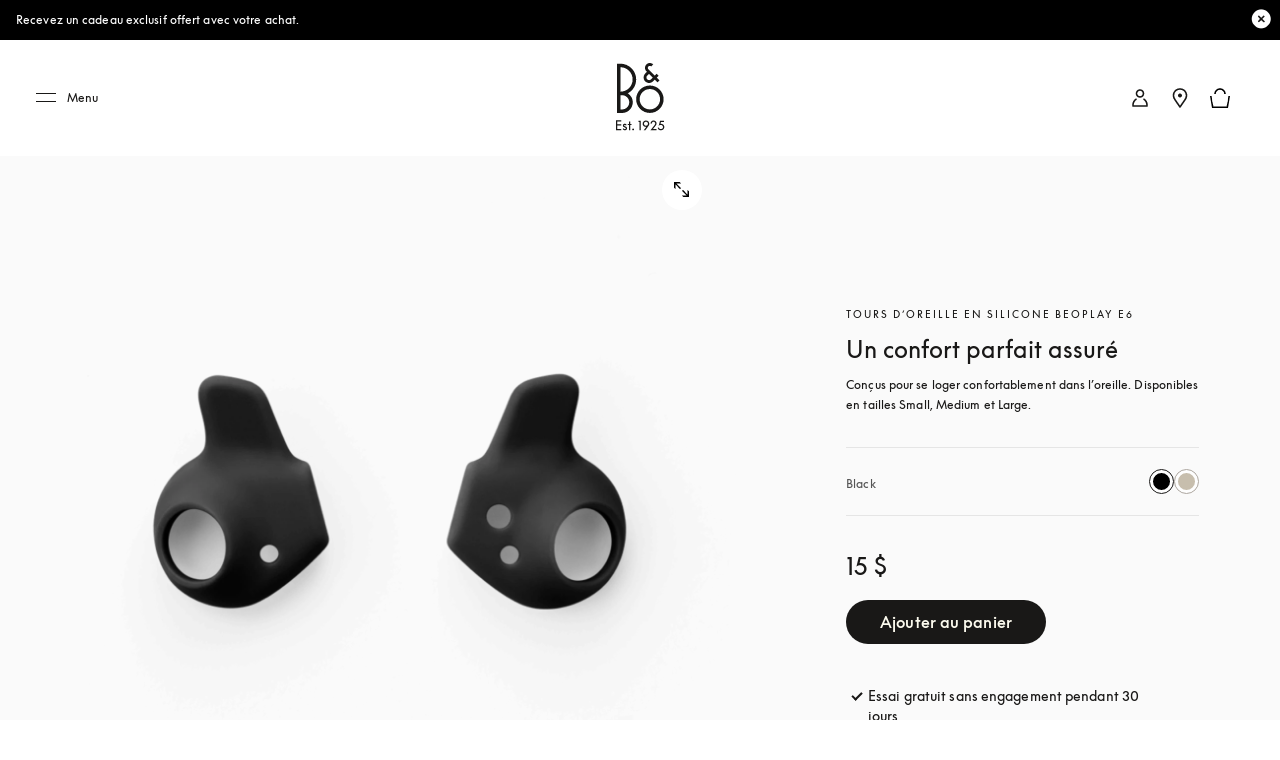

--- FILE ---
content_type: text/html; charset=utf-8
request_url: https://www.bang-olufsen.com/fr/ca/accessoires/beoplay-e6-tours-doreille
body_size: 69644
content:
<!DOCTYPE html><html lang="fr-ca"><head><meta charSet="utf-8"/><meta name="viewport" content="width=device-width, initial-scale=1.0, minimum-scale=1.0"/><link rel="preconnect" href="https://cloud.typography.com"/><link rel="preconnect" href="https://policy.app.cookieinformation.com"/><link rel="preconnect" href="https://videos.ctfassets.net"/><link rel="preconnect" href="https://images.ctfassets.net"/><link rel="preconnect" href="https://rum-collector-2.pingdom.net"/><link rel="preconnect" href="https://www.googletagmanager.com"/><link rel="preconnect" href="https://www.google-analytics.com"/><script type="text/javascript">(function() {
                          var s = document.createElement(&#x27;script&#x27;);
                          s.type = &#x27;text/javascript&#x27;;
                          s.async = true;
                          s.src = &#x27;https://gepi.global-e.com/includes/js/1529&#x27;;
                          document.getElementsByTagName(&#x27;head&#x27;)[0].appendChild(s);
                          })()</script><link id="GEPIStyles" rel="stylesheet" href="https://gepi.global-e.com/includes/css/1529"/><title>Beoplay E6 silicone ear fins - accessories for earphones | B&amp;O</title><meta content="Silicone ear fins for Beoplay E6 are designed to fit comfortably in the ear. Available in sizes S, M, and L. " name="description"/><meta content="Beoplay E6 silicone ear fins - accessories for earphones | B&amp;O" name="twitter:title"/><meta content="Beoplay E6 silicone ear fins - accessories for earphones | B&amp;O" property="og:title"/><meta content="Silicone ear fins for Beoplay E6 are designed to fit comfortably in the ear. Available in sizes S, M, and L. " name="twitter:description"/><meta content="Silicone ear fins for Beoplay E6 are designed to fit comfortably in the ear. Available in sizes S, M, and L. " property="og:description"/><meta content="https://www.bang-olufsen.com/fr/ca/accessoires/beoplay-e6-tours-doreille" name="twitter:url"/><meta content="https://www.bang-olufsen.com/fr/ca/accessoires/beoplay-e6-tours-doreille" property="og:url"/><meta content="//images.ctfassets.net/8cd2csgvqd3m/1mdiue7gRehYwJzqdZJL6a/75e65ab42121cbd50c064405b38fc345/earfins_e6.png" name="twitter:image"/><meta content="//images.ctfassets.net/8cd2csgvqd3m/1mdiue7gRehYwJzqdZJL6a/75e65ab42121cbd50c064405b38fc345/earfins_e6.png" property="og:image"/><meta content="summary_large_image" name="twitter:card"/><meta content="Webpage" name="twitter:type"/><meta content="Webpage" property="og:type"/><link rel="canonical" href="https://www.bang-olufsen.com/fr/ca/accessoires/beoplay-e6-tours-doreille"/><link rel="alternate" hrefLang="en-ca" href="https://www.bang-olufsen.com/en/ca/accessories/beoplay-e6-ear-fins"/><link rel="alternate" hrefLang="fr-ca" href="https://www.bang-olufsen.com/fr/ca/accessoires/beoplay-e6-tours-doreille"/><link rel="alternate" hrefLang="es-mx" href="https://www.bang-olufsen.com/es/mx/accesorios/aletas-beoplay-e6"/><link rel="alternate" hrefLang="en-us" href="https://www.bang-olufsen.com/en/us/accessories/beoplay-e6-ear-fins"/><link rel="alternate" hrefLang="es-us" href="https://www.bang-olufsen.com/es/us/accesorios/aletas-beoplay-e6"/><link rel="alternate" hrefLang="en-au" href="https://www.bang-olufsen.com/en/au/accessories/beoplay-e6-ear-fins"/><link rel="alternate" hrefLang="zh-cn-cn" href="https://www.bang-olufsen.com/zh-cn/cn/peijian/beoplay-e6-er-yi"/><link rel="alternate" hrefLang="en-cn" href="https://www.bang-olufsen.com/en/cn/accessories/beoplay-e6-ear-fins"/><link rel="alternate" hrefLang="en-hk" href="https://www.bang-olufsen.com/en/hk/accessories/beoplay-e6-ear-fins"/><link rel="alternate" hrefLang="zh-cn-hk" href="https://www.bang-olufsen.com/zh-cn/hk/peijian/beoplay-e6-er-yi"/><link rel="alternate" hrefLang="zh-tw-hk" href="https://www.bang-olufsen.com/zh-tw/hk/accessories/beoplay-e6-ear-fins"/><link rel="alternate" hrefLang="ja-jp" href="https://www.bang-olufsen.com/ja/jp/accessories/beoplay-e6-ear-fins"/><link rel="alternate" hrefLang="en-jp" href="https://www.bang-olufsen.com/en/jp/accessories/beoplay-e6-ear-fins"/><link rel="alternate" hrefLang="en-sg" href="https://www.bang-olufsen.com/en/sg/accessories/beoplay-e6-ear-fins"/><link rel="alternate" hrefLang="ko-kr" href="https://www.bang-olufsen.com/ko/kr/accessories/beoplay-e6-ear-fins"/><link rel="alternate" hrefLang="en-kr" href="https://www.bang-olufsen.com/en/kr/accessories/beoplay-e6-ear-fins"/><link rel="alternate" hrefLang="en-ae" href="https://www.bang-olufsen.com/en/ae/accessories/beoplay-e6-ear-fins"/><link rel="alternate" hrefLang="fr-be" href="https://www.bang-olufsen.com/fr/be/accessoires/beoplay-e6-tours-doreille"/><link rel="alternate" hrefLang="en-be" href="https://www.bang-olufsen.com/en/be/accessories/beoplay-e6-ear-fins"/><link rel="alternate" hrefLang="en-bg" href="https://www.bang-olufsen.com/en/bg/accessories/beoplay-e6-ear-fins"/><link rel="alternate" hrefLang="en-hr" href="https://www.bang-olufsen.com/en/hr/accessories/beoplay-e6-ear-fins"/><link rel="alternate" hrefLang="en-cy" href="https://www.bang-olufsen.com/en/cy/accessories/beoplay-e6-ear-fins"/><link rel="alternate" hrefLang="en-cz" href="https://www.bang-olufsen.com/en/cz/accessories/beoplay-e6-ear-fins"/><link rel="alternate" hrefLang="da-dk" href="https://www.bang-olufsen.com/da/dk/tilbehoer/beoplay-e6-ear-oerefinner"/><link rel="alternate" hrefLang="en-dk" href="https://www.bang-olufsen.com/en/dk/accessories/beoplay-e6-ear-fins"/><link rel="alternate" hrefLang="de-de" href="https://www.bang-olufsen.com/de/de/zubehoer/beoplay-e6-ohrflossen"/><link rel="alternate" hrefLang="en-de" href="https://www.bang-olufsen.com/en/de/accessories/beoplay-e6-ear-fins"/><link rel="alternate" hrefLang="es-es" href="https://www.bang-olufsen.com/es/es/accesorios/aletas-beoplay-e6"/><link rel="alternate" hrefLang="en-es" href="https://www.bang-olufsen.com/en/es/accessories/beoplay-e6-ear-fins"/><link rel="alternate" hrefLang="en-ee" href="https://www.bang-olufsen.com/en/ee/accessories/beoplay-e6-ear-fins"/><link rel="alternate" hrefLang="en-fi" href="https://www.bang-olufsen.com/en/fi/accessories/beoplay-e6-ear-fins"/><link rel="alternate" hrefLang="fr-fr" href="https://www.bang-olufsen.com/fr/fr/accessoires/beoplay-e6-tours-doreille"/><link rel="alternate" hrefLang="en-fr" href="https://www.bang-olufsen.com/en/fr/accessories/beoplay-e6-ear-fins"/><link rel="alternate" hrefLang="en-gr" href="https://www.bang-olufsen.com/en/gr/accessories/beoplay-e6-ear-fins"/><link rel="alternate" hrefLang="en-hu" href="https://www.bang-olufsen.com/en/hu/accessories/beoplay-e6-ear-fins"/><link rel="alternate" hrefLang="en-ie" href="https://www.bang-olufsen.com/en/ie/accessories/beoplay-e6-ear-fins"/><link rel="alternate" hrefLang="it-it" href="https://www.bang-olufsen.com/it/it/accessori/beoplay-e6-alette-auricolari"/><link rel="alternate" hrefLang="en-it" href="https://www.bang-olufsen.com/en/it/accessories/beoplay-e6-ear-fins"/><link rel="alternate" hrefLang="en-lv" href="https://www.bang-olufsen.com/en/lv/accessories/beoplay-e6-ear-fins"/><link rel="alternate" hrefLang="en-lt" href="https://www.bang-olufsen.com/en/lt/accessories/beoplay-e6-ear-fins"/><link rel="alternate" hrefLang="fr-lu" href="https://www.bang-olufsen.com/fr/lu/accessoires/beoplay-e6-tours-doreille"/><link rel="alternate" hrefLang="de-lu" href="https://www.bang-olufsen.com/de/lu/zubehoer/beoplay-e6-ohrflossen"/><link rel="alternate" hrefLang="en-lu" href="https://www.bang-olufsen.com/en/lu/accessories/beoplay-e6-ear-fins"/><link rel="alternate" hrefLang="en-mt" href="https://www.bang-olufsen.com/en/mt/accessories/beoplay-e6-ear-fins"/><link rel="alternate" hrefLang="en-no" href="https://www.bang-olufsen.com/en/no/accessories/beoplay-e6-ear-fins"/><link rel="alternate" hrefLang="da-no" href="https://www.bang-olufsen.com/da/no/tilbehoer/beoplay-e6-ear-oerefinner"/><link rel="alternate" hrefLang="de-at" href="https://www.bang-olufsen.com/de/at/zubehoer/beoplay-e6-ohrflossen"/><link rel="alternate" hrefLang="en-at" href="https://www.bang-olufsen.com/en/at/accessories/beoplay-e6-ear-fins"/><link rel="alternate" hrefLang="en-pl" href="https://www.bang-olufsen.com/en/pl/accessories/beoplay-e6-ear-fins"/><link rel="alternate" hrefLang="de-pl" href="https://www.bang-olufsen.com/de/pl/zubehoer/beoplay-e6-ohrflossen"/><link rel="alternate" hrefLang="en-pt" href="https://www.bang-olufsen.com/en/pt/accessories/beoplay-e6-ear-fins"/><link rel="alternate" hrefLang="es-pt" href="https://www.bang-olufsen.com/es/pt/accesorios/aletas-beoplay-e6"/><link rel="alternate" hrefLang="en-ro" href="https://www.bang-olufsen.com/en/ro/accessories/beoplay-e6-ear-fins"/><link rel="alternate" hrefLang="en-sk" href="https://www.bang-olufsen.com/en/sk/accessories/beoplay-e6-ear-fins"/><link rel="alternate" hrefLang="en-si" href="https://www.bang-olufsen.com/en/si/accessories/beoplay-e6-ear-fins"/><link rel="alternate" hrefLang="en-se" href="https://www.bang-olufsen.com/en/se/accessories/beoplay-e6-ear-fins"/><link rel="alternate" hrefLang="da-se" href="https://www.bang-olufsen.com/da/se/tilbehoer/beoplay-e6-ear-oerefinner"/><link rel="alternate" hrefLang="de-ch" href="https://www.bang-olufsen.com/de/ch/zubehoer/beoplay-e6-ohrflossen"/><link rel="alternate" hrefLang="fr-ch" href="https://www.bang-olufsen.com/fr/ch/accessoires/beoplay-e6-tours-doreille"/><link rel="alternate" hrefLang="it-ch" href="https://www.bang-olufsen.com/it/ch/accessori/beoplay-e6-alette-auricolari"/><link rel="alternate" hrefLang="en-ch" href="https://www.bang-olufsen.com/en/ch/accessories/beoplay-e6-ear-fins"/><link rel="alternate" hrefLang="en-nl" href="https://www.bang-olufsen.com/en/nl/accessories/beoplay-e6-ear-fins"/><link rel="alternate" hrefLang="de-nl" href="https://www.bang-olufsen.com/de/nl/zubehoer/beoplay-e6-ohrflossen"/><link rel="alternate" hrefLang="en-gb" href="https://www.bang-olufsen.com/en/gb/accessories/beoplay-e6-ear-fins"/><link rel="alternate" hrefLang="x-default" href="https://www.bang-olufsen.com/en/int/accessories/beoplay-e6-ear-fins"/><link rel="alternate" hrefLang="fr-int" href="https://www.bang-olufsen.com/fr/int/accessoires/beoplay-e6-tours-doreille"/><link rel="alternate" hrefLang="es-int" href="https://www.bang-olufsen.com/es/int/accesorios/aletas-beoplay-e6"/><link rel="alternate" hrefLang="it-int" href="https://www.bang-olufsen.com/it/int/accessori/beoplay-e6-alette-auricolari"/><link rel="alternate" hrefLang="de-int" href="https://www.bang-olufsen.com/de/int/zubehoer/beoplay-e6-ohrflossen"/><link rel="alternate" hrefLang="da-int" href="https://www.bang-olufsen.com/da/int/tilbehoer/beoplay-e6-ear-oerefinner"/><link rel="alternate" hrefLang="ja-int" href="https://www.bang-olufsen.com/ja/int/accessories/beoplay-e6-ear-fins"/><link rel="alternate" hrefLang="ko-int" href="https://www.bang-olufsen.com/ko/int/accessories/beoplay-e6-ear-fins"/><link rel="alternate" hrefLang="zh-cn-int" href="https://www.bang-olufsen.com/zh-cn/int/peijian/beoplay-e6-er-yi"/><link rel="alternate" hrefLang="zh-tw-int" href="https://www.bang-olufsen.com/zh-tw/int/accessories/beoplay-e6-ear-fins"/><script type="application/ld+json">{"url":"https://www.bang-olufsen.com/fr/ca/accessoires/beoplay-e6-tours-doreille","@type":"WebSite","author":"Bang & Olufsen","@context":"http://schema.org","provider":"Bang & Olufsen"}</script><script type="application/ld+json">{"brand":"Bang & Olufsen","name":"Tours d’oreille en silicone Beoplay E6 - Accessoires Accessoires","url":"https://www.bang-olufsen.com/fr/ca/accessoires/beoplay-e6-tours-doreille","@context":"http://schema.org/","offers":{"@type":"Offer","price":"15.00","availability":"http://schema.org/InStock","priceCurrency":"CAD","url":"https://www.bang-olufsen.com/fr/ca/accessoires/beoplay-e6-tours-doreille"},"@type":"Product","image":"https://images.ctfassets.net/8cd2csgvqd3m/1mdiue7gRehYwJzqdZJL6a/75e65ab42121cbd50c064405b38fc345/earfins_e6.png","description":"Tours d’oreille en silicone Beoplay E6 - Accessoires Accessoires. Conçus pour se loger confortablement dans l’oreille. Disponibles en tailles Small, Medium et Large.","sku":"1141200"}</script><meta name="next-head-count" content="101"/><link rel="icon" href="/favicon.svg" type="image/x-icon"/><link rel="apple-touch-icon" href="/static-assets/images/apple-touch-icon.png"/><meta http-equiv="X-UA-Compatible" content="IE=Edge"/><link type="text/css" rel="stylesheet" id="buildId" href="/static-assets/styles/vendor/foundation.css"/><script id="CookieConsent" src="https://policy.app.cookieinformation.com/uc.js" data-culture="FR" data-gcm-version="2.0"></script><script>
var dataLayer = (window.dataLayer = window.dataLayer || []);
window.gtag = function() {
  dataLayer.push(arguments);
};
gtag('consent', 'default', {
  ad_storage: 'denied',
  analytics_storage: 'denied',
  ad_user_data: 'denied',
  ad_personalization: 'denied',
  wait_for_update: 500,
  functionality_storage: 'denied',
  personalization_storage: 'denied',
  security_storage: 'denied',
});
gtag('set', 'ads_data_redaction', true);
gtag('set', 'url_passthrough', true);
dataLayer.push({ event: 'default_consent' });



let isWebPageInsideIFrame= false;
if(window) {
  isWebPageInsideIFrame = window !== window.parent;
}

if (!window.navigator.userAgent.match(/(bot|pingdom|Chrome-Lighthouse)/i) && !isWebPageInsideIFrame) {
  (function(w,d,s,l,i){
    w[l]=w[l]||[];
    w[l].push({
      'gtm.start': new Date().getTime(),
      event:'gtm.js'
    });
    var f=d.getElementsByTagName(s)[0],
    j=d.createElement(s),dl=l!='dataLayer'?'&l='+l:'';
    j.async=true;j.src='https://www.googletagmanager.com/gtm.js?id='+i+dl+ '&gtm_auth=fO6C6hs4l9HiWkAGm0f44A&gtm_preview=env-22&gtm_cookies_win=x';
    f.parentNode.insertBefore(j,f);
    })(window,document,'script','dataLayer','GTM-5ZFDPC');
}
            </script><script src="https://www.googleoptimize.com/optimize.js?id=OPT-5W5H5DZ" async=""></script><script defer="" nonce="tcLfmWTrWWgxBzcH9hSWXOOVThuDtAsGk3r" src="/static-assets/libs/appInsightHandler.js" data-key="f37c3d50-c36c-42e7-9452-85d897605617" id="appInsight"></script><noscript data-n-css=""></noscript><script defer="" crossorigin="anonymous" nomodule="" src="/_next/static/chunks/polyfills-c67a75d1b6f99dc8.js"></script><script src="/_next/static/chunks/webpack-242b8ab9f49930b1.js" defer="" crossorigin="anonymous"></script><script src="/_next/static/chunks/framework-81942bc1e06a8d22.js" defer="" crossorigin="anonymous"></script><script src="/_next/static/chunks/main-fd29b00223b3ad0d.js" defer="" crossorigin="anonymous"></script><script src="/_next/static/chunks/pages/_app-b96e237e22641d79.js" defer="" crossorigin="anonymous"></script><script src="/_next/static/chunks/5301-65b9f8b7798ce759.js" defer="" crossorigin="anonymous"></script><script src="/_next/static/chunks/4975-3d19c6ce59530832.js" defer="" crossorigin="anonymous"></script><script src="/_next/static/chunks/5108-892898d87ea18cce.js" defer="" crossorigin="anonymous"></script><script src="/_next/static/chunks/2463-5ff3b894ce98ebd5.js" defer="" crossorigin="anonymous"></script><script src="/_next/static/chunks/9920-deb0a4877b91d6c0.js" defer="" crossorigin="anonymous"></script><script src="/_next/static/chunks/7118-7067f1133b4427fa.js" defer="" crossorigin="anonymous"></script><script src="/_next/static/chunks/7409-4e12a433f64b9e18.js" defer="" crossorigin="anonymous"></script><script src="/_next/static/chunks/1050-38bc5d02f3aba3a3.js" defer="" crossorigin="anonymous"></script><script src="/_next/static/chunks/5006-6038613ca484aafc.js" defer="" crossorigin="anonymous"></script><script src="/_next/static/chunks/9148-fc13f988d7777646.js" defer="" crossorigin="anonymous"></script><script src="/_next/static/chunks/1137-30d57455b1057aae.js" defer="" crossorigin="anonymous"></script><script src="/_next/static/chunks/3578-1ea45f533f1695cf.js" defer="" crossorigin="anonymous"></script><script src="/_next/static/chunks/3934-1c23d9b91c318732.js" defer="" crossorigin="anonymous"></script><script src="/_next/static/chunks/3131-750a896077284cba.js" defer="" crossorigin="anonymous"></script><script src="/_next/static/chunks/4134-e2ea3f8847481057.js" defer="" crossorigin="anonymous"></script><script src="/_next/static/chunks/4245-c2e7f20f2cdcc34d.js" defer="" crossorigin="anonymous"></script><script src="/_next/static/chunks/8267-dbe429accba6e7cf.js" defer="" crossorigin="anonymous"></script><script src="/_next/static/chunks/452-6c405d332f3bd394.js" defer="" crossorigin="anonymous"></script><script src="/_next/static/chunks/pages/%5Blanguage%5D/%5Bcountry%5D/%5BcategoriesSlug%5D/%5Bslug%5D-dd1cf8c50199d892.js" defer="" crossorigin="anonymous"></script><script src="/_next/static/1.4.0.34/_buildManifest.js" defer="" crossorigin="anonymous"></script><script src="/_next/static/1.4.0.34/_ssgManifest.js" defer="" crossorigin="anonymous"></script><style data-styled="" data-styled-version="5.3.3">@font-face{font-display:swap;font-family:'icons';src:url('/static-assets/fonts/icons.ttf?n2bcc7') format('truetype'),url('/static-assets/fonts/icons.woff?n2bcc7') format('woff'),url('/static-assets/fonts/icons.svg?n2bcc7#icons') format('svg');font-weight:normal;font-style:normal;}/*!sc*/
@font-face{font-display:swap;font-family:'BeoSupreme';src:url('/static-assets/fonts/beosupreme/beosupremeregular/beosupremeregular.woff2') format('woff2'),url('/static-assets/fonts/beosupreme/beosupremeregular/beosupremeregular.woff') format('woff'),url('/static-assets/fonts/beosupreme/beosupremeregular/beosupremeregular.ttf') format('truetype'),url("/static-assets/fonts/beosupreme/beosupremeregular/beosupremeregular.otf") format("opentype");font-weight:400;}/*!sc*/
@font-face{font-display:swap;font-family:'BeoSupreme';src:url('/static-assets/fonts/beosupreme/beosupremelight/beosupremelight.woff2') format('woff2'),url('/static-assets/fonts/beosupreme/beosupremelight/beosupremelight.woff') format('woff'),url('/static-assets/fonts/beosupreme/beosupremelight/beosupremelight.ttf') format('truetype'),url("/static-assets/fonts/beosupreme/beosupremelight/beosupremelight.otf") format("opentype");font-weight:300;}/*!sc*/
@font-face{font-display:swap;font-family:'BeoSupreme';src:url('/static-assets/fonts/beosupreme/beosuprememedium/beosuprememedium.woff2') format('woff2'),url('/static-assets/fonts/beosupreme/beosuprememedium/beosuprememedium.woff') format('woff'),url('/static-assets/fonts/beosupreme/beosuprememedium/beosuprememedium.ttf') format('truetype'),url("/static-assets/fonts/beosupreme/beosuprememedium/beosuprememedium.otf") format("opentype");font-weight:500;}/*!sc*/
@font-face{font-display:swap;font-family:'Fastpen';src:url('/static-assets/fonts/fastpen/Fastpen-2-mm.otf');}/*!sc*/
@font-face{font-display:swap;font-family:'Noto';src:url('/static-assets/fonts/noto/notosansregular.woff2') format('woff2'),url('/static-assets/fonts/noto/notosansregular.woff') format('woff');}/*!sc*/
@font-face{font-display:swap;font-family:'Lexend Deca';src:url('/static-assets/fonts/lexenddeca/lexenddeca.eot');src:url('/static-assets/fonts/lexenddeca/lexenddeca.eot?#iefix') format('embedded-opentype'),url('/static-assets/fonts/lexenddeca/lexenddeca.woff2') format('woff2'),url('/static-assets/fonts/lexenddeca/lexenddeca.woff') format('woff'),url('/static-assets/fonts/lexenddeca/lexenddeca.ttf') format('truetype');}/*!sc*/
h1,h2,h3,h4,h5,h6,.h1,.h2,.h3,.h4,.h5,.h6,.h7{margin:0 0 20px 0;color:#191817;}/*!sc*/
h1.-dark,h2.-dark,h3.-dark,h4.-dark,h5.-dark,h6.-dark,.h1.-dark,.h2.-dark,.h3.-dark,.h4.-dark,.h5.-dark,.h6.-dark,.h7.-dark{color:#191817;}/*!sc*/
h1.-light,h2.-light,h3.-light,h4.-light,h5.-light,h6.-light,.h1.-light,.h2.-light,.h3.-light,.h4.-light,.h5.-light,.h6.-light,.h7.-light{color:#FFF;}/*!sc*/
h1.-noMargin,h2.-noMargin,h3.-noMargin,h4.-noMargin,h5.-noMargin,h6.-noMargin,.h1.-noMargin,.h2.-noMargin,.h3.-noMargin,.h4.-noMargin,.h5.-noMargin,.h6.-noMargin,.h7.-noMargin{margin:0;}/*!sc*/
.-light{color:#FFF;}/*!sc*/
h1,.h1{font-size:2.5rem;line-height:3rem;-webkit-letter-spacing:-0.5px;-moz-letter-spacing:-0.5px;-ms-letter-spacing:-0.5px;letter-spacing:-0.5px;font-weight:400;}/*!sc*/
@media (min-width:48rem){h1,.h1{font-size:3rem;line-height:3.5rem;}}/*!sc*/
@media (min-width:64rem){h1,.h1{font-size:4rem;line-height:4.5rem;}}/*!sc*/
h2,.h2{font-size:2rem;line-height:2.625rem;-webkit-letter-spacing:-0.5px;-moz-letter-spacing:-0.5px;-ms-letter-spacing:-0.5px;letter-spacing:-0.5px;font-weight:400;}/*!sc*/
@media (min-width:48rem){h2,.h2{font-size:2.25rem;line-height:3rem;}}/*!sc*/
@media (min-width:64rem){h2,.h2{font-size:3rem;line-height:4rem;}}/*!sc*/
h3,.h3{font-size:1.5rem;line-height:2rem;-webkit-letter-spacing:-0.5px;-moz-letter-spacing:-0.5px;-ms-letter-spacing:-0.5px;letter-spacing:-0.5px;font-weight:400;}/*!sc*/
@media (min-width:48rem){h3,.h3{font-size:1.625rem;line-height:2.5rem;}}/*!sc*/
@media (min-width:64rem){h3,.h3{font-size:2.25rem;line-height:3.375rem;}}/*!sc*/
h4,.h4{font-size:1.125rem;line-height:1.75rem;font-weight:400;-webkit-letter-spacing:0;-moz-letter-spacing:0;-ms-letter-spacing:0;letter-spacing:0;color:#191817;}/*!sc*/
@media (min-width:48rem){h4,.h4{font-size:1.375rem;line-height:2rem;}}/*!sc*/
@media (min-width:64rem){h4,.h4{font-size:1.5rem;line-height:2.25rem;}}/*!sc*/
.h4A{font-size:0.875rem;line-height:1.3125rem;font-weight:500;-webkit-letter-spacing:2px;-moz-letter-spacing:2px;-ms-letter-spacing:2px;letter-spacing:2px;color:#191817;text-transform:uppercase;}/*!sc*/
@media (min-width:64rem){.h4A{font-size:1rem;line-height:1.5rem;}}/*!sc*/
h5,.h5{font-size:0.75rem;line-height:1.25rem;-webkit-letter-spacing:1.5px;-moz-letter-spacing:1.5px;-ms-letter-spacing:1.5px;letter-spacing:1.5px;font-weight:400;text-transform:uppercase;}/*!sc*/
@media (min-width:48rem){h5,.h5{font-size:0.75rem;line-height:1.25rem;-webkit-letter-spacing:1.7px;-moz-letter-spacing:1.7px;-ms-letter-spacing:1.7px;letter-spacing:1.7px;}}/*!sc*/
@media (min-width:64rem){h5,.h5{font-size:0.875rem;line-height:1.5rem;}}/*!sc*/
h6,.h6{font:0.625rem / 0.625rem BeoSupreme,Lexend Deca,Arial,Helvetica,sans-serif;-webkit-letter-spacing:2px;-moz-letter-spacing:2px;-ms-letter-spacing:2px;letter-spacing:2px;line-height:1.125rem;color:#555555;font-weight:400;}/*!sc*/
.b1{font-size:1rem;line-height:1.625rem;-webkit-letter-spacing:0.2px;-moz-letter-spacing:0.2px;-ms-letter-spacing:0.2px;letter-spacing:0.2px;font-weight:400;}/*!sc*/
.b1A{font-size:1rem;line-height:1.625rem;-webkit-letter-spacing:0.2px;-moz-letter-spacing:0.2px;-ms-letter-spacing:0.2px;letter-spacing:0.2px;font-weight:700;}/*!sc*/
.b2{font-size:1.125rem;line-height:1.75rem;-webkit-letter-spacing:0.2px;-moz-letter-spacing:0.2px;-ms-letter-spacing:0.2px;letter-spacing:0.2px;font-weight:400;}/*!sc*/
@media (min-width:48rem){.b2{font-size:1.25rem;line-height:2rem;}}/*!sc*/
@media (min-width:64rem){.b2{font-size:1.5rem;line-height:2.25rem;}}/*!sc*/
.b3{font-size:0.75rem;line-height:1.25rem;-webkit-letter-spacing:0.1px;-moz-letter-spacing:0.1px;-ms-letter-spacing:0.1px;letter-spacing:0.1px;font-weight:400;}/*!sc*/
.b3A{font-size:0.75rem;line-height:1.25rem;-webkit-letter-spacing:0.1px;-moz-letter-spacing:0.1px;-ms-letter-spacing:0.1px;letter-spacing:0.1px;font-weight:700;}/*!sc*/
@media (min-width:48rem){.b3A{font-size:0.875rem;line-height:1.5rem;}}/*!sc*/
.h1A{font-size:2rem;line-height:2.625rem;-webkit-letter-spacing:-0.5px;-moz-letter-spacing:-0.5px;-ms-letter-spacing:-0.5px;letter-spacing:-0.5px;font-weight:400;}/*!sc*/
@media (min-width:48rem){.h1A{font-size:3rem;line-height:3.5rem;}}/*!sc*/
@media (min-width:64rem){.h1A{font-size:5rem;line-height:6rem;}}/*!sc*/
p{font-size:1rem;line-height:1.625;-webkit-letter-spacing:0.4px;-moz-letter-spacing:0.4px;-ms-letter-spacing:0.4px;letter-spacing:0.4px;color:#555555;margin:0;white-space:pre-wrap;}/*!sc*/
@media (min-width:64rem){p{font-size:1rem;}}/*!sc*/
p + p{margin-top:15px;}/*!sc*/
ul + p,ol + p{margin-top:15px;}/*!sc*/
p + .a-anchorButton{margin-top:25px;}/*!sc*/
p.-price{font-size:1.375rem;line-height:1;color:#191817;font-weight:300;}/*!sc*/
p.-download{font-size:0.875rem;line-height:1;color:#191817;font-weight:500;}/*!sc*/
p.-download + p{margin-top:5px;}/*!sc*/
p.-largePrice{font-size:1.375rem;line-height:1;color:#191817;font-weight:300;}/*!sc*/
@media (min-width:64rem){p.-largePrice{font-size:1.5rem;}}/*!sc*/
p.-secondary{font-size:1.125rem;line-height:1.3;color:#191817;}/*!sc*/
@media (min-width:64rem){p.-secondary{font-size:1.25rem;}}/*!sc*/
p.-tertiary{font-size:0.875rem;line-height:1.42;}/*!sc*/
@media (min-width:64rem){p.-tertiary{font-size:0.875rem;}}/*!sc*/
p.-quaternary{font-size:0.75rem;line-height:1.33;font-weight:500;color:#191817;}/*!sc*/
@media (min-width:64rem){p.-quaternary{font-size:0.875rem;}}/*!sc*/
p.-quinary{font-size:0.75rem;line-height:1.33;}/*!sc*/
p.-quinary + p{margin-top:8px;}/*!sc*/
@media (min-width:64rem){p.-quinary{font-size:0.75rem;}p.-quinary + p{margin-top:15px;}}/*!sc*/
p.-senary{font-size:1.5rem;line-height:1.33;color:#191817;}/*!sc*/
@media (min-width:64rem){p.-senary{font-size:1.5rem;}}/*!sc*/
p.-dark{color:#191817;}/*!sc*/
p.-light{color:#FFF;}/*!sc*/
p.-bold{font-weight:500;}/*!sc*/
small.-primary{font-size:0.75rem;font-weight:400;-webkit-letter-spacing:0.04em;-moz-letter-spacing:0.04em;-ms-letter-spacing:0.04em;letter-spacing:0.04em;line-height:1.3;color:#555555;}/*!sc*/
small.-secondary{font-size:0.625rem;font-weight:700;line-height:1;-webkit-letter-spacing:2px;-moz-letter-spacing:2px;-ms-letter-spacing:2px;letter-spacing:2px;text-transform:uppercase;color:#555555;}/*!sc*/
a.-link.-primary{font-size:0.875rem;}/*!sc*/
@media (min-width:48rem){a.-link.-primary{font-size:1rem;line-height:1.15;-webkit-letter-spacing:1px;-moz-letter-spacing:1px;-ms-letter-spacing:1px;letter-spacing:1px;}}/*!sc*/
a.-link.-secondary{font-size:0.875rem;-webkit-text-decoration:none;text-decoration:none;}/*!sc*/
@media (min-width:48rem){a.-link.-secondary{font-size:1rem;line-height:1.15;-webkit-letter-spacing:1px;-moz-letter-spacing:1px;-ms-letter-spacing:1px;letter-spacing:1px;}}/*!sc*/
a.-underline{display:inline-block;padding-bottom:7px;}/*!sc*/
a.-underline span{background-image:linear-gradient(to right,#555555 0%,#555555 100%);background-repeat:repeat-x;background-position:0 100%;background-size:100% 1px;padding-bottom:8px;}/*!sc*/
a.-small{font-size:0.875rem;}/*!sc*/
a.-small.-underline{padding-bottom:3px;}/*!sc*/
a.-small.-underline span{background-image:linear-gradient(to right,#555555 0%,#555555 100%);background-repeat:repeat-x;background-position:0 100%;background-size:100% 1px;padding-bottom:4px;}/*!sc*/
.-notify{margin-bottom:15px;display:inline-block;}/*!sc*/
a.-cta,button.-cta{font-family:BeoSupreme,Lexend Deca,Arial,Helvetica,sans-serif;font-size:0.875rem;line-height:1.15;-webkit-letter-spacing:2px;-moz-letter-spacing:2px;-ms-letter-spacing:2px;letter-spacing:2px;}/*!sc*/
.-fadeIn{-webkit-animation:jTBhup 1200ms cubic-bezier(0.165,0.84,0.44,1) forwards;animation:jTBhup 1200ms cubic-bezier(0.165,0.84,0.44,1) forwards;}/*!sc*/
.-slideIn{-webkit-animation:kHDmOV 600ms forwards;animation:kHDmOV 600ms forwards;}/*!sc*/
.-slideOut{-webkit-animation:kVaNdd 600ms forwards;animation:kVaNdd 600ms forwards;}/*!sc*/
.-slideUp{-webkit-animation:berDwh 600ms forwards;animation:berDwh 600ms forwards;}/*!sc*/
.-slideDown{-webkit-animation:hkwfSp 600ms forwards;animation:hkwfSp 600ms forwards;}/*!sc*/
.-fadeInSlow{-webkit-animation:jTBhup 2000ms ease-in-out forwards;animation:jTBhup 2000ms ease-in-out forwards;}/*!sc*/
.-fadeInUp{-webkit-animation:cxjtGy 1200ms cubic-bezier(0.165,0.84,0.44,1) forwards;animation:cxjtGy 1200ms cubic-bezier(0.165,0.84,0.44,1) forwards;}/*!sc*/
.-fadeInUpLong{-webkit-animation:gDibJC 800ms cubic-bezier(0.165,0.84,0.44,1) forwards;animation:gDibJC 800ms cubic-bezier(0.165,0.84,0.44,1) forwards;}/*!sc*/
.-expand{-webkit-animation:dvfWVy 1200ms cubic-bezier(0.165,0.84,0.44,1) forwards;animation:dvfWVy 1200ms cubic-bezier(0.165,0.84,0.44,1) forwards;}/*!sc*/
@media (min-width:48rem){.-expand{-webkit-animation:czVaTc 1200ms cubic-bezier(0.165,0.84,0.44,1) forwards;animation:czVaTc 1200ms cubic-bezier(0.165,0.84,0.44,1) forwards;}}/*!sc*/
*{box-sizing:border-box;}/*!sc*/
#nprogress .bar{z-index:1040;background:#191817;height:4px;}/*!sc*/
#nprogress .spinner{display:none;}/*!sc*/
#nprogress .peg{box-shadow:none;}/*!sc*/
#nprogress .spinner-icon{border-top-color:#555555;border-left-color:#555555;margin-right:30px;margin-top:8px;}/*!sc*/
@media (min-width:64rem){#nprogress .spinner-icon{margin-right:170px;margin-top:6px;}}/*!sc*/
body{font-family:BeoSupreme,Lexend Deca,Arial,Helvetica,sans-serif;overflow-x:hidden;-webkit-tap-highlight-color:rgba(0,0,0,0);-webkit-font-smoothing:antialiased;-moz-osx-font-smoothing:grayscale;min-width:320px;width:100%;}/*!sc*/
@media (min-width:64rem){body.modal-open{position:fixed;}}/*!sc*/
body.-scrollLocked{overflow:hidden !important;}/*!sc*/
body.-scrollLocked.-top{position:fixed;}/*!sc*/
body.-overflow-hidden{overflow:hidden;position:fixed;}/*!sc*/
main{position:relative;}/*!sc*/
.main-wrapper{-webkit-flex:1;-ms-flex:1;flex:1;padding-top:60px;}/*!sc*/
@media (min-width:64rem){.main-wrapper{padding-top:101px;}}/*!sc*/
.main-wrapper.isCategoryPage{padding-top:80px;}/*!sc*/
.non-supporting-nav-view{padding-top:60px;}/*!sc*/
.no-top-padding{padding-top:0px;}/*!sc*/
.no-header{padding-top:0;}/*!sc*/
input[type='text']::-ms-clear{display:none;}/*!sc*/
.right{float:right;}/*!sc*/
.left{float:left;}/*!sc*/
.capitalize{text-transform:capitalize;}/*!sc*/
.zIndex{z-index:1;}/*!sc*/
.clearfix{clear:both;}/*!sc*/
.focus-styling:focus{border-radius:1px;box-shadow:0px 0px 0px 1px #3082fd, 0px 0px 0px 3px #bfdefb;outline:none;}/*!sc*/
.focus-styling:focus:not(.focus-visible){box-shadow:none;outline:none;}/*!sc*/
.break-word{word-break:break-word;}/*!sc*/
button,input,optgroup,select,textarea{border-radius:0;font-family:BeoSupreme,Lexend Deca,Arial,Helvetica,sans-serif;-webkit-letter-spacing:inherit;-moz-letter-spacing:inherit;-ms-letter-spacing:inherit;letter-spacing:inherit;}/*!sc*/
.is-hidden{display:none !important;}/*!sc*/
.is-visible{display:block;}/*!sc*/
.visually-hidden{position:absolute;white-space:nowrap;width:1px;height:1px;overflow:hidden;border:0;padding:0;-webkit-clip:rect(0 0 0 0);clip:rect(0 0 0 0);-webkit-clip-path:inset(50%);clip-path:inset(50%);}/*!sc*/
figure{margin:0;padding:0;}/*!sc*/
img{max-width:100%;}/*!sc*/
.full-bleed{width:100%;}/*!sc*/
.margin-none{margin:0;}/*!sc*/
.container{padding-left:16px;padding-right:16px;}/*!sc*/
.main-layout:focus{outline:none;}/*!sc*/
.main-layout.focus-visible{outline:1px dashed #0056b3;}/*!sc*/
button.add-cart{background-color:#555555;color:#FFF;text-align:center;cursor:pointer;padding:10px 35px;}/*!sc*/
.wide-mobile-view{position:relative;}/*!sc*/
.wide-mobile-view::before{content:'';position:absolute;height:100%;z-index:-1;top:0;left:-100vw;right:-100vw;background-color:#FAFAFA;}/*!sc*/
a.-cta,button.-cta{padding:12px 20px;border:0;cursor:pointer;}/*!sc*/
a.-cta.-primary,button.-cta.-primary{background-color:#BF2839;color:#FFF;}/*!sc*/
a.-cta.-primary:disabled,button.-cta.-primary:disabled,a.-cta.-primary.disabled,button.-cta.-primary.disabled{border:none;background-color:#8C8C8C !important;cursor:default;}/*!sc*/
a.-cta.-primary:active,button.-cta.-primary:active,a.-cta.-primary:focus,button.-cta.-primary:focus{background-color:#BF2839;}/*!sc*/
a.-cta.-secondary,button.-cta.-secondary{background-color:#FFF;color:#191817;border:1px solid #191817;line-height:1;}/*!sc*/
a.-cta.-secondary:focus,button.-cta.-secondary:focus,a.-cta.-secondary:hover,button.-cta.-secondary:hover,a.-cta.-secondary:active,button.-cta.-secondary:active{background-color:#191817;color:#FFF;border:0;}/*!sc*/
a.-cta.-tertiary,button.-cta.-tertiary{background-color:#191817;color:#FFF;border:1px solid #191817;font-weight:500;}/*!sc*/
a.-cta.-tertiary:focus,button.-cta.-tertiary:focus,a.-cta.-tertiary:active,button.-cta.-tertiary:active,a.-cta.-tertiary:hover,button.-cta.-tertiary:hover{background-color:#555555;color:#FFF;border:1px solid #191817;}/*!sc*/
a.-cta.-tertiary:disabled,button.-cta.-tertiary:disabled,a.-cta.-tertiary.disabled,button.-cta.-tertiary.disabled{border:none;background-color:#8C8C8C !important;cursor:default;}/*!sc*/
button,a,input{border:none;}/*!sc*/
button:focus,a:focus,input:focus{border-radius:1px;box-shadow:0px 0px 0px 1px #3082fd, 0px 0px 0px 3px #bfdefb;outline:none;}/*!sc*/
button:focus:not(.focus-visible),a:focus:not(.focus-visible),input:focus:not(.focus-visible){box-shadow:none;outline:none;}/*!sc*/
ul.-noBullets:not(.row){list-style-type:none;margin:0;padding:0;}/*!sc*/
ul.-noBullets.row{list-style-type:none;margin-top:0;margin-bottom:0;padding:0;}/*!sc*/
ul.-inline li{display:inline-block;}/*!sc*/
.collapsible-section{margin-bottom:20px;max-height:250px;overflow-y:hidden;-webkit-transition:max-height 1.5s linear;transition:max-height 1.5s linear;box-shadow:0 0 4px 0 rgba(0,0,0,0.2);}/*!sc*/
.collapsible-section.is-expanded{overflow-y:auto;max-height:2000px;}/*!sc*/
.pac-container{max-height:240px;font-family:BeoSupreme,Lexend Deca,Arial,Helvetica,sans-serif;background-color:#FAFAFA;overflow:scroll;overflow-x:hidden;box-shadow:none;border:1px solid #E5E5E5;border-top:none;}/*!sc*/
.pac-container::after{display:none;}/*!sc*/
.pac-container .pac-item{padding:1.25rem 1.5rem 1.25rem 0.5rem;color:#191817;font-size:1rem;line-height:1.15;-webkit-letter-spacing:normal;-moz-letter-spacing:normal;-ms-letter-spacing:normal;letter-spacing:normal;min-height:60px;border-top:1px solid #E5E5E5;border-right:1px solid #E5E5E5;border-right:none;}/*!sc*/
.pac-container .pac-item .pac-item-query{font-size:1rem;}/*!sc*/
.pac-container .pac-item .pac-item-query .pac-matched{font-weight:400;}/*!sc*/
.pac-container .pac-item.pac-item-selected,.pac-container .pac-item:hover{background-color:#FAFAFA;}/*!sc*/
.pac-container .pac-icon-marker{display:none;}/*!sc*/
.collapsible-container{font-family:BeoSupreme,Lexend Deca,Arial,Helvetica,sans-serif;padding:1.25rem 1.25rem 2.5rem;border-top:2px solid #191817;background-color:#FFF;box-shadow:0 0 4px 0 rgba(0,0,0,0.2);overflow-x:hidden;}/*!sc*/
@media (min-width:64rem){.collapsible-container{padding:1.875rem 1.875rem 2.5rem;}}/*!sc*/
.collapsible-container .section-title{font-size:0.75rem;font-weight:500;line-height:1.5;-webkit-letter-spacing:1.4px;-moz-letter-spacing:1.4px;-ms-letter-spacing:1.4px;letter-spacing:1.4px;margin-bottom:40px;}/*!sc*/
.collapsible-container .user-message{padding-bottom:1.875rem;}/*!sc*/
.collapsible-container .valid-icon{float:right;color:#1B9636;font-size:0.75rem;}/*!sc*/
@media (min-width:64rem){.collapsible-container .section-title{font-size:0.875rem;line-height:1.29;-webkit-letter-spacing:1.6px;-moz-letter-spacing:1.6px;-ms-letter-spacing:1.6px;letter-spacing:1.6px;margin-bottom:30px;}}/*!sc*/
.overflow-hidden-x{overflow-x:hidden;}/*!sc*/
label.visible-dynamic-label .dynamic-placeholder{font-family:BeoSupreme,Lexend Deca,Arial,Helvetica,sans-serif;font-size:0.875rem;color:#555555;cursor:default;}/*!sc*/
.dynamic-placeholder{color:#555555;position:absolute;z-index:1;top:20px;opacity:1;font-size:0.875rem;-webkit-letter-spacing:0.5px;-moz-letter-spacing:0.5px;-ms-letter-spacing:0.5px;letter-spacing:0.5px;font-family:BeoSupreme,Lexend Deca,Arial,Helvetica,sans-serif;cursor:text;line-height:1.43;-webkit-transform:translateY(-50%);-ms-transform:translateY(-50%);transform:translateY(-50%);-webkit-user-select:none;-moz-user-select:none;-ms-user-select:none;user-select:none;-webkit-transition:0.3s ease;transition:0.3s ease;}/*!sc*/
.visible-dynamic-label{margin-top:0;}/*!sc*/
.visible-dynamic-label.no-dynamic{margin-top:0;}/*!sc*/
.visible-dynamic-label .dynamic-placeholder{top:-10px;left:0;color:#555555;font-size:0.875rem;}/*!sc*/
.visible-dynamic-label .dynamic-placeholder.hide-on-top{display:none;}/*!sc*/
.app .custom-select-box{width:100%;margin-bottom:40px;position:relative;}/*!sc*/
.app .custom-select-box .dropdown-title{display:block;font-size:0.875rem;line-height:1.25rem;color:#555555;}/*!sc*/
.app .custom-select-box button.focus-styling{width:100%;padding:10px 6px 10px 11px;margin-top:6px;border-radius:1px;box-shadow:0px 0px 0px 1px #3082fd, 0px 0px 0px 3px #bfdefb;outline:none;font-size:1rem;background-position:98%;background-size:8px 10px;}/*!sc*/
.app .custom-select-box ul{width:100%;z-index:10;}/*!sc*/
.app .custom-select-box ul li.focus-styling{border:0;margin:0;}/*!sc*/
.app .custom-select-box .margin_left_10{margin-left:10px;}/*!sc*/
.app .custom-select-box .links{cursor:pointer;border-bottom:1px solid #555555;padding-bottom:1px;-webkit-text-decoration:none;text-decoration:none;color:#555555;}/*!sc*/
.grecaptcha-badge{visibility:hidden;}/*!sc*/
.captcha-error{text-align:center;margin:40px 0;color:#BF2839;display:block;}/*!sc*/
.captcha-error a{color:#BF2839;}/*!sc*/
.margin-top-10{margin-top:10px;}/*!sc*/
.margin-bottom-10{margin-bottom:10px;}/*!sc*/
.margin-bottom-20{margin-bottom:20px;}/*!sc*/
.no-pointer-events{pointer-events:none;}/*!sc*/
.isInDepthCPage{width:100%;}/*!sc*/
.isInDepthCPage .productComparison.a-container{max-width:1380px;}/*!sc*/
.isInDepthCPage .productComparison .compareBtnWrapper .ctaContainer{max-width:1380px;}/*!sc*/
@media (max-width:47.9375rem){.isInDepthCPage{width:-webkit-fit-content;width:-moz-fit-content;width:fit-content;}}/*!sc*/
.heroSticky .hero-launcher-container{-webkit-transform:translateY(-75px) !important;-ms-transform:translateY(-75px) !important;transform:translateY(-75px) !important;}/*!sc*/
.heroSticky .hero-plugin-container,.heroSticky iframe.hero-shoppable-stories{bottom:158px !important;height:72vh !important;}/*!sc*/
a[target="_blank"] .externalLink-span{display:none;}/*!sc*/
a[target="_blank"] .externalLink-span .a-svgIcon{fill:currentColor;position:relative;top:0.125em;width:1em;height:1em;margin-left:calc(1em - 4px);}/*!sc*/
.relative{position:relative;}/*!sc*/
.w-full{width:100%;}/*!sc*/
.h-full{height:100%;}/*!sc*/
.h-inherit{height:inherit;}/*!sc*/
data-styled.g1[id="sc-global-etUkJZ1"]{content:"sc-global-etUkJZ1,"}/*!sc*/
.cnUYgB.contentful-banners{position:fixed;top:0px;left:0;right:0;z-index:1035;}/*!sc*/
.gxWDhC.o-header{position:fixed;width:100%;height:0;left:0;z-index:91;}/*!sc*/
.gxWDhC.o-header.-is-fixed{position:relative;}/*!sc*/
.gxWDhC.o-header .onScrollHeader{height:60px;}/*!sc*/
@media (min-width:64rem){.gxWDhC.o-header .onScrollHeader{height:100px;}}/*!sc*/
.gxWDhC.o-header .onScrollHeader .o-header__container{height:60px;-webkit-transition:all 0.2s;transition:all 0.2s;}/*!sc*/
@media (min-width:64rem){.gxWDhC.o-header .onScrollHeader .o-header__container{height:100px;}}/*!sc*/
@media (min-width:64rem){.gxWDhC.o-header .onScrollHeader .a-headerLogo a{padding-top:15px;}}/*!sc*/
.gxWDhC.o-header.-showHeader{-webkit-transform:translateY(0);-ms-transform:translateY(0);transform:translateY(0);-webkit-transition:-webkit-transform 400ms ease-in-out;-webkit-transition:transform 400ms ease-in-out;transition:transform 400ms ease-in-out;}/*!sc*/
.gxWDhC.o-header.-showHeader.hideMainHeader{-webkit-transform:translateY(-60px);-ms-transform:translateY(-60px);transform:translateY(-60px);}/*!sc*/
.gxWDhC.o-header.-showHeader.hideMainHeader .popup-container{top:130px;}/*!sc*/
.gxWDhC.o-header.-open{background-image:none;}/*!sc*/
@-webkit-keyframes force-repaint{from{width:99.9%;}to{width:100%;}}/*!sc*/
@keyframes force-repaint{from{width:99.9%;}to{width:100%;}}/*!sc*/
.gxWDhC.o-header .o-header__primary{position:relative;background-color:#FFF;z-index:1;-webkit-transition:background-color 300ms ease-out;transition:background-color 300ms ease-out;}/*!sc*/
.gxWDhC.o-header .o-header__primary .icon-store-cart{display:-webkit-box;display:-webkit-flex;display:-ms-flexbox;display:flex;-webkit-align-items:center;-webkit-box-align:center;-ms-flex-align:center;align-items:center;-webkit-order:1;-ms-flex-order:1;order:1;margin-left:auto;}/*!sc*/
.gxWDhC.o-header .o-header__primary .icon-store-cart .store-icon{display:-webkit-box;display:-webkit-flex;display:-ms-flexbox;display:flex;}/*!sc*/
@media (min-width:64rem){.gxWDhC.o-header .o-header__primary .icon-store-cart{margin-right:unset;}}/*!sc*/
.gxWDhC.o-header .o-header__primary .icon-store-cart .store-icn-link{height:32px;width:32px;-webkit-box-pack:center;-webkit-justify-content:center;-ms-flex-pack:center;justify-content:center;display:-webkit-box;display:-webkit-flex;display:-ms-flexbox;display:flex;-webkit-flex-direction:column;-ms-flex-direction:column;flex-direction:column;}/*!sc*/
.gxWDhC.o-header .o-header__primary .icon-store-cart .support-icn-link{height:44px;width:44px;padding:12px;-webkit-box-pack:center;-webkit-justify-content:center;-ms-flex-pack:center;justify-content:center;display:-webkit-box;display:-webkit-flex;display:-ms-flexbox;display:flex;}/*!sc*/
.gxWDhC.o-header .o-header__primary .icon-store-cart .search-profile-cart-icons-wrapper{display:-webkit-box;display:-webkit-flex;display:-ms-flexbox;display:flex;}/*!sc*/
.gxWDhC.o-header .o-header__primary .header-items{display:-webkit-box;display:-webkit-flex;display:-ms-flexbox;display:flex;list-style:none;padding:16px 10px 16px 0;font-weight:400;-webkit-transition:all 0.3s;transition:all 0.3s;margin:0;}/*!sc*/
.gxWDhC.o-header .o-header__primary .header-items.-open .-active .header-listBtn::after{width:100%;-webkit-transform:scaleX(1);-ms-transform:scaleX(1);transform:scaleX(1);}/*!sc*/
.gxWDhC.o-header .o-header__primary .header-listItem{text-align:center;margin:5px 20px;}/*!sc*/
.gxWDhC.o-header .o-header__primary .header-listBtn{position:relative;background:transparent;text-transform:uppercase;color:#191817;cursor:pointer;padding:0;margin:initial;}/*!sc*/
.gxWDhC.o-header .o-header__primary .header-listBtn::after{content:'';display:block;height:2px;width:100%;position:absolute;bottom:-2px;left:0;background-color:#191817;-webkit-transition:all 400ms cubic-bezier(0.165,0.84,0.44,1);transition:all 400ms cubic-bezier(0.165,0.84,0.44,1);-webkit-transform:scaleX(0);-ms-transform:scaleX(0);transform:scaleX(0);-webkit-transform-origin:0% 100%;-ms-transform-origin:0% 100%;transform-origin:0% 100%;}/*!sc*/
.gxWDhC.o-header .o-header__primary .header-listBtn:hover::after,.gxWDhC.o-header .o-header__primary .header-listBtn:active::after,.gxWDhC.o-header .o-header__primary .header-listBtn:focus::after{width:100%;-webkit-transform:scaleX(1);-ms-transform:scaleX(1);transform:scaleX(1);}/*!sc*/
.gxWDhC.o-header .o-header__primary .header-listLink{color:#191817;padding-bottom:3px;}/*!sc*/
.gxWDhC.o-header .o-header__primary .fnf-link{color:#BF2839;}/*!sc*/
.gxWDhC.o-header .o-header__primary .fnf-link::after{background-color:#BF2839;}/*!sc*/
.gxWDhC.o-header .o-header__primary.borderNone{border-bottom:transparent;}/*!sc*/
.gxWDhC.o-header .o-header__primary.onScrollHeader{border-bottom:1px solid #FAFAFA;}/*!sc*/
.gxWDhC.o-header .o-header__container{height:85px;width:100%;margin:0 auto;position:relative;display:-webkit-box;display:-webkit-flex;display:-ms-flexbox;display:flex;-webkit-align-items:center;-webkit-box-align:center;-ms-flex-align:center;align-items:center;padding:0 1rem;-webkit-transform:translate3d(0,0,0);-ms-transform:translate3d(0,0,0);transform:translate3d(0,0,0);-webkit-transition:height 0.3s ease-in-out;transition:height 0.3s ease-in-out;}/*!sc*/
@media  (min-width:48rem) and (max-width:63.9375rem){.gxWDhC.o-header .o-header__container{height:82px;padding:0 24px;}}/*!sc*/
@media (min-width:64rem){.gxWDhC.o-header .o-header__container{padding:0 36px;height:116px;}}/*!sc*/
.gxWDhC.o-header .o-header__container:focus{outline:none;}/*!sc*/
.gxWDhC.o-header .o-header__container .a-headerLogo{position:absolute;-webkit-transform:translateX(-50%);-ms-transform:translateX(-50%);transform:translateX(-50%);left:50%;}/*!sc*/
@media (min-width:64rem){.gxWDhC.o-header .o-header__container .a-headerLogo .header_image_logo{height:50px;}}/*!sc*/
.gxWDhC.o-header .o-header__container .a-headerLogo a{padding:0;}/*!sc*/
.gxWDhC.o-header .o-header__container .store-cart-wrapper{display:-webkit-box;display:-webkit-flex;display:-ms-flexbox;display:flex;-webkit-order:1;-ms-flex-order:1;order:1;margin-right:-12px;}/*!sc*/
@media (min-width:64rem){.gxWDhC.o-header .o-header__container .store-cart-wrapper{margin-right:unset;}}/*!sc*/
.gxWDhC.o-header .o-header__container .store-cart-wrapper .store-icn-link{display:none;height:32px;width:32px;-webkit-box-pack:center;-webkit-justify-content:center;-ms-flex-pack:center;justify-content:center;}/*!sc*/
@media (min-width:48rem){.gxWDhC.o-header .o-header__container .store-cart-wrapper .store-icn-link{display:-webkit-box;display:-webkit-flex;display:-ms-flexbox;display:flex;}}/*!sc*/
.gxWDhC.o-header .o-header__container .store-cart-wrapper .support-icn-link{display:none;height:44px;width:44px;padding:12px;-webkit-box-pack:center;-webkit-justify-content:center;-ms-flex-pack:center;justify-content:center;}/*!sc*/
@media (min-width:48rem){.gxWDhC.o-header .o-header__container .store-cart-wrapper .support-icn-link{display:-webkit-box;display:-webkit-flex;display:-ms-flexbox;display:flex;}}/*!sc*/
@media (min-width:64rem){.gxWDhC.o-header .o-header__container.isSiteSeacrchVisible::before{bottom:-128px;}}/*!sc*/
.gxWDhC.o-header .o-header__container-new-design{height:62px;width:100%;margin:0 auto;position:relative;display:-webkit-box;display:-webkit-flex;display:-ms-flexbox;display:flex;-webkit-align-items:center;-webkit-box-align:center;-ms-flex-align:center;align-items:center;padding:0 1rem;-webkit-transform:translate3d(0,0,0);-ms-transform:translate3d(0,0,0);transform:translate3d(0,0,0);-webkit-transition:height 0.3s ease-in-out;transition:height 0.3s ease-in-out;}/*!sc*/
@media  (min-width:48rem) and (max-width:63.9375rem){.gxWDhC.o-header .o-header__container-new-design{padding:0 24px;}}/*!sc*/
@media (min-width:64rem){.gxWDhC.o-header .o-header__container-new-design{padding:0 36px;height:100px;}}/*!sc*/
.gxWDhC.o-header .o-header__container-new-design:focus{outline:none;}/*!sc*/
.gxWDhC.o-header .o-header__container-new-design .a-headerLogo{position:absolute;-webkit-transform:translateX(-50%);-ms-transform:translateX(-50%);transform:translateX(-50%);left:50%;}/*!sc*/
@media (min-width:64rem){.gxWDhC.o-header .o-header__container-new-design .a-headerLogo .header_image_logo{height:50px;}}/*!sc*/
.gxWDhC.o-header .o-header__container-new-design .a-headerLogo a{padding:0;}/*!sc*/
.gxWDhC.o-header .o-header__container-new-design .store-cart-wrapper{display:-webkit-box;display:-webkit-flex;display:-ms-flexbox;display:flex;-webkit-order:1;-ms-flex-order:1;order:1;margin-right:-12px;}/*!sc*/
@media (min-width:64rem){.gxWDhC.o-header .o-header__container-new-design .store-cart-wrapper{margin-right:unset;}}/*!sc*/
.gxWDhC.o-header .o-header__container-new-design .store-cart-wrapper .store-icn-link{display:none;height:32px;width:32px;-webkit-box-pack:center;-webkit-justify-content:center;-ms-flex-pack:center;justify-content:center;}/*!sc*/
@media (min-width:48rem){.gxWDhC.o-header .o-header__container-new-design .store-cart-wrapper .store-icn-link{display:-webkit-box;display:-webkit-flex;display:-ms-flexbox;display:flex;}}/*!sc*/
.gxWDhC.o-header .o-header__container-new-design .store-cart-wrapper .support-icn-link{display:none;height:44px;width:44px;padding:12px;-webkit-box-pack:center;-webkit-justify-content:center;-ms-flex-pack:center;justify-content:center;}/*!sc*/
@media (min-width:48rem){.gxWDhC.o-header .o-header__container-new-design .store-cart-wrapper .support-icn-link{display:-webkit-box;display:-webkit-flex;display:-ms-flexbox;display:flex;}}/*!sc*/
@media (min-width:64rem){.gxWDhC.o-header .o-header__container-new-design.isSiteSeacrchVisible::before{bottom:-128px;}}/*!sc*/
.gxWDhC.o-header .o-mainNav__header{height:60px;position:relative;display:-webkit-box;display:-webkit-flex;display:-ms-flexbox;display:flex;-webkit-box-pack:justify;-webkit-justify-content:space-between;-ms-flex-pack:justify;justify-content:space-between;-webkit-align-items:center;-webkit-box-align:center;-ms-flex-align:center;align-items:center;z-index:1;}/*!sc*/
@media (min-width:64rem){.gxWDhC.o-header .o-mainNav__header{padding:0 30px;}}/*!sc*/
.gxWDhC.o-header .o-mainNav__header .cart-num{background:#FFF;color:#191817;}/*!sc*/
.gxWDhC.o-header .header__nav{display:none;}/*!sc*/
.gxWDhC.o-header .header__nav .nav-overlay-wrapper{height:100vh;width:30vw;background-color:white;}/*!sc*/
@media (max-width:63.9375rem){.gxWDhC.o-header .o-mainNav.-open .o-mainNav__content{-webkit-clip-path:polygon(0 0,100% 0,100% 100%,0 100%);clip-path:polygon(0 0,100% 0,100% 100%,0 100%);}}/*!sc*/
@media (min-width:64rem){.gxWDhC.o-header .o-mainNav.-open .o-mainNav__content .onScrollHeader .a-headerLogo a{padding-top:15px;}}/*!sc*/
.gxWDhC.o-header .-hideCart{visibility:hidden;}/*!sc*/
.gxWDhC.o-header.-hidden{pointer-events:none;}/*!sc*/
.gxWDhC.o-header.-hidden .o-header__primary{border:none;}/*!sc*/
.gxWDhC.o-header.-hidden .o-header__container,.gxWDhC.o-header.-hidden .o-header__primary::before{-webkit-transform:translate3d(0,-100%,0);-ms-transform:translate3d(0,-100%,0);transform:translate3d(0,-100%,0);}/*!sc*/
.gxWDhC.o-header.-timelineTransparent .o-header__primary{background-color:transparent;}/*!sc*/
.gxWDhC.o-header.-transparencyEnabled::after{opacity:1;}/*!sc*/
.gxWDhC.o-header.-transparencyEnabled .o-header__primary{border-bottom-color:transparent;background:linear-gradient(180deg,rgb(25 24 23 / 35%) 0%,rgb(25 24 23 / 0%) 100%);}/*!sc*/
.gxWDhC.o-header.-transparencyEnabled .header-listBtn,.gxWDhC.o-header.-transparencyEnabled .header-listLink{color:#FFF;}/*!sc*/
.gxWDhC.o-header.-transparencyEnabled .header-listBtn::after,.gxWDhC.o-header.-transparencyEnabled .header-listLink::after{background-color:#FFF;}/*!sc*/
.gxWDhC.o-header.-transparencyEnabled .fnf-link{color:#FFF;}/*!sc*/
.gxWDhC.o-header.-transparencyEnabled .mainHeader-items .header-listBtn::after{background-color:#FFF;}/*!sc*/
.gxWDhC.o-header.-transparencyEnabled .o-supportingNav ul.-right-gradient::after{display:none;}/*!sc*/
.gxWDhC.o-header.-transparencyEnabled .o-supportingNav ul.-left-gradient::before{display:none;}/*!sc*/
.gxWDhC.o-header.-darkMode .o-header__primary{background-color:transparent;border-bottom-color:#191817;}/*!sc*/
.gxWDhC.o-header .profile-btn-wrapper .loggedIn-label{font-size:10px;line-height:1.125rem;-webkit-letter-spacing:2px;-moz-letter-spacing:2px;-ms-letter-spacing:2px;letter-spacing:2px;text-transform:uppercase;color:#191817;padding-right:18px;font-weight:500;-webkit-align-self:center;-ms-flex-item-align:center;align-self:center;}/*!sc*/
.gxWDhC.o-header .profile-btn-wrapper .loggedIn-label.btn-cta-profile-light{color:#FFF;}/*!sc*/
.gxWDhC.o-header .profile-btn-wrapper .btn-cta-profile{background:none;height:32px;min-width:32px;width:auto;padding:0;-webkit-box-pack:center;-webkit-justify-content:center;-ms-flex-pack:center;justify-content:center;display:-webkit-box;display:-webkit-flex;display:-ms-flexbox;display:flex;cursor:pointer;-webkit-flex-direction:row;-ms-flex-direction:row;flex-direction:row;}/*!sc*/
@media (min-width:64rem){.gxWDhC.o-header .profile-btn-wrapper .btn-cta-profile{margin-right:8px;}}/*!sc*/
.gxWDhC.o-header .profile-btn-wrapper .btn-cta-profile img{height:32px;width:32px;}/*!sc*/
.gxWDhC.o-header .profile-btn-wrapper .btn-cta-profile .btn-cta-profile-label{font-size:10px;font-weight:500;line-height:1rem;position:relative;color:#191817;display:none;padding-bottom:2px;}/*!sc*/
.gxWDhC.o-header .profile-btn-wrapper .btn-cta-profile .btn-cta-profile-label span{position:absolute;}/*!sc*/
@media (min-width:64rem){.gxWDhC.o-header .profile-btn-wrapper .btn-cta-profile .btn-cta-profile-label span{top:-6px;}}/*!sc*/
.gxWDhC.o-header .profile-btn-wrapper .btn-cta-profile .tranparentLabel{color:#FFF;}/*!sc*/
.gxWDhC.o-header .profile-btn-wrapper .btn-cta-profile:hover .btn-cta-profile-label{display:-webkit-box;display:-webkit-flex;display:-ms-flexbox;display:flex;-webkit-box-pack:center;-webkit-justify-content:center;-ms-flex-pack:center;justify-content:center;}/*!sc*/
.gxWDhC.o-header .search-btn-wrapper{margin-left:32px;}/*!sc*/
.gxWDhC.o-header .search-btn-wrapper .btn-cta-search{background:none;height:32px;min-width:32px;width:auto;padding:0;-webkit-box-pack:center;-webkit-justify-content:center;-ms-flex-pack:center;justify-content:center;display:-webkit-box;display:-webkit-flex;display:-ms-flexbox;display:flex;cursor:pointer;-webkit-flex-direction:row;-ms-flex-direction:row;flex-direction:row;}/*!sc*/
@media (min-width:64rem){.gxWDhC.o-header .search-btn-wrapper .btn-cta-search{margin-right:8px;height:32px;width:32px;}}/*!sc*/
.gxWDhC.o-header .search-btn-wrapper .btn-cta-search img{height:32px;width:32px;}/*!sc*/
@media (max-width:63.9375rem){.gxWDhC.o-header .search-btn-wrapper .btn-cta-search{margin-left:-6px;}.gxWDhC.o-header .search-btn-wrapper .btn-cta-search .img-hoverText{display:-webkit-box;display:-webkit-flex;display:-ms-flexbox;display:flex;}.gxWDhC.o-header .search-btn-wrapper .btn-cta-search img{width:32px;}}/*!sc*/
.gxWDhC.o-header .search-btn-wrapper .btn-cta-search .img-hoverText{display:-webkit-box;display:-webkit-flex;display:-ms-flexbox;display:flex;-webkit-align-items:center;-webkit-box-align:center;-ms-flex-align:center;align-items:center;}/*!sc*/
.gxWDhC.o-header .search-btn-wrapper .btn-cta-search .btn-cta-search-label{font-size:10px;font-weight:500;line-height:1rem;position:relative;color:#191817;display:-webkit-box;display:-webkit-flex;display:-ms-flexbox;display:flex;padding-bottom:2px;}/*!sc*/
.gxWDhC.o-header .search-btn-wrapper .btn-cta-search .btn-cta-search-label span{position:relative;}/*!sc*/
@media (max-width:63.9375rem){.gxWDhC.o-header .search-btn-wrapper .btn-cta-search .btn-cta-search-label{display:-webkit-box;display:-webkit-flex;display:-ms-flexbox;display:flex;color:#191817;}}/*!sc*/
.gxWDhC.o-header .search-btn-wrapper .btn-cta-search .isSmallLabel{position:relative;padding-left:6px;top:2px;}/*!sc*/
.gxWDhC.o-header .search-btn-wrapper .btn-cta-search .isSmallLabel span{position:absolute;}/*!sc*/
.gxWDhC.o-header .search-btn-wrapper .btn-cta-search .tranparentLabel{color:#FFF;}/*!sc*/
@media (min-width:64rem){.gxWDhC.o-header .findStore-img-hoverText{width:32px;height:32px;}}/*!sc*/
.gxWDhC.o-header .store-locater-wrapper{display:-webkit-box;display:-webkit-flex;display:-ms-flexbox;display:flex;-webkit-align-items:flex-start;-webkit-box-align:flex-start;-ms-flex-align:flex-start;align-items:flex-start;-webkit-flex-direction:column;-ms-flex-direction:column;flex-direction:column;}/*!sc*/
@media (max-width:63.9375rem){.gxWDhC.o-header .store-locater-wrapper{-webkit-align-items:center;-webkit-box-align:center;-ms-flex-align:center;align-items:center;-webkit-flex-direction:row;-ms-flex-direction:row;flex-direction:row;margin-left:-6px;}}/*!sc*/
@media (min-width:64rem){.gxWDhC.o-header .store-locater-wrapper{margin-right:8px;}}/*!sc*/
.gxWDhC.o-header .store-locater-wrapper .store-locater-label{padding-left:6px;color:#191817;}/*!sc*/
@media (max-width:63.9375rem){.gxWDhC.o-header .store-locater-wrapper .store-locater-label{display:-webkit-box;display:-webkit-flex;display:-ms-flexbox;display:flex;-webkit-align-items:center;-webkit-box-align:center;-ms-flex-align:center;align-items:center;}}/*!sc*/
.gxWDhC.o-header .store-locater-wrapper .store-icn-link{display:-webkit-box;display:-webkit-flex;display:-ms-flexbox;display:flex;}/*!sc*/
.gxWDhC.o-header .store-locater-wrapper .store-locater-hoverLabel{display:none;font-size:10px;font-weight:500;line-height:1rem;position:relative;bottom:0;color:#191817;padding-bottom:2px;}/*!sc*/
.gxWDhC.o-header .store-locater-wrapper .store-locater-hoverLabel span{position:absolute;white-space:nowrap;}/*!sc*/
@media (min-width:64rem){.gxWDhC.o-header .store-locater-wrapper .store-locater-hoverLabel span{top:-6px;}}/*!sc*/
.gxWDhC.o-header .store-locater-wrapper .tranparentLabel{color:#FFF;}/*!sc*/
.gxWDhC.o-header .store-locater-wrapper:hover .store-locater-hoverLabel{display:-webkit-box;display:-webkit-flex;display:-ms-flexbox;display:flex;-webkit-box-pack:center;-webkit-justify-content:center;-ms-flex-pack:center;justify-content:center;}/*!sc*/
.gxWDhC.o-header .store-locater-wrapper.storeIcon{margin-bottom:40px;}/*!sc*/
.gxWDhC.o-header .cartReminderPopup__wrapper .popup-container{bottom:auto;top:60px;right:36px;width:392px;padding:24px;padding-bottom:16px;display:-webkit-box;display:-webkit-flex;display:-ms-flexbox;display:flex;-webkit-flex-direction:column;-ms-flex-direction:column;flex-direction:column;box-shadow:0 -2px 16px rgb(0 0 0 / 15%);}/*!sc*/
@media (min-width:64rem){.gxWDhC.o-header .cartReminderPopup__wrapper .popup-container{top:100px;}}/*!sc*/
@media (max-width:47.9375rem){.gxWDhC.o-header .cartReminderPopup__wrapper .popup-container{width:auto;padding:20px;right:16px;left:16px;}}/*!sc*/
@media  (min-width:48rem) and (max-width:63.9375rem){.gxWDhC.o-header .cartReminderPopup__wrapper .popup-container{right:16px;}}/*!sc*/
.gxWDhC.o-header .cartReminderPopup__wrapper .popup-container .cartReminderPopup__content{width:100%;display:-webkit-box;display:-webkit-flex;display:-ms-flexbox;display:flex;-webkit-flex-direction:column;-ms-flex-direction:column;flex-direction:column;-webkit-box-pack:center;-webkit-justify-content:center;-ms-flex-pack:center;justify-content:center;-webkit-align-items:center;-webkit-box-align:center;-ms-flex-align:center;align-items:center;}/*!sc*/
.gxWDhC.o-header .cartReminderPopup__wrapper .popup-container .cartReminderPopup__content.isSingleLineItem .lineItems__wrapper{grid-template-columns:344px;}/*!sc*/
.gxWDhC.o-header .cartReminderPopup__wrapper .popup-container .cartReminderPopup__content .lineItems__wrapper{display:grid;grid-template-columns:168px 168px;grid-gap:8px;overflow:hidden auto;}/*!sc*/
@media  (min-width:64rem) and (max-width:89.9375rem){.gxWDhC.o-header .cartReminderPopup__wrapper .popup-container .cartReminderPopup__content .lineItems__wrapper{max-height:220px;}}/*!sc*/
@media (min-width:90rem){.gxWDhC.o-header .cartReminderPopup__wrapper .popup-container .cartReminderPopup__content .lineItems__wrapper{max-height:300px;}}/*!sc*/
@media  (min-width:48rem) and (max-width:63.9375rem){.gxWDhC.o-header .cartReminderPopup__wrapper .popup-container .cartReminderPopup__content .lineItems__wrapper{max-height:200px;}}/*!sc*/
.gxWDhC.o-header .cartReminderPopup__wrapper .popup-container .cartReminderPopup__content .lineItems__wrapper .lineItem{background:#FAFAFA;text-align:center;min-height:168px;overflow:none;padding-bottom:20px;}/*!sc*/
.gxWDhC.o-header .cartReminderPopup__wrapper .popup-container .cartReminderPopup__content .lineItems__wrapper .lineItem:last-child,.gxWDhC.o-header .cartReminderPopup__wrapper .popup-container .cartReminderPopup__content .lineItems__wrapper .lineItem:nth-last-child(2):nth-child(odd){margin-bottom:24px;}/*!sc*/
.gxWDhC.o-header .cartReminderPopup__wrapper .popup-container .cartReminderPopup__content .lineItems__wrapper .lineItem .lineItem_img{margin-top:8px;width:88px;height:88px;}/*!sc*/
.gxWDhC.o-header .cartReminderPopup__wrapper .popup-container .cartReminderPopup__content .lineItems__wrapper .lineItem .lineItem__name{font-size:0.875rem;line-height:1.25rem;color:#191817;margin-top:12px;padding-left:12px;padding-right:12px;}/*!sc*/
.gxWDhC.o-header .cartReminderPopup__wrapper .popup-container .cartReminderPopup__content .lineItems__wrapper .lineItem .variant__title{font-size:0.75rem;line-height:1rem;color:#737373;margin-top:0;padding-left:12px;padding-right:12px;}/*!sc*/
.gxWDhC.o-header .cartReminderPopup__wrapper .popup-container .cartReminderPopup__content .lineItems__wrapper .lineItem .gift-wrap{line-height:1rem;margin-top:0;}/*!sc*/
.gxWDhC.o-header .cartReminderPopup__wrapper .popup-container .cartReminderPopup__content .lineItems__wrapper .lineItem .gift-wrap .gift-wrapping-image{width:16px;height:16px;margin-right:4px;vertical-align:middle;}/*!sc*/
.gxWDhC.o-header .cartReminderPopup__wrapper .popup-container .cartReminderPopup__content .lineItems__wrapper .lineItem .gift-wrap .gift-wrapping-text{font-weight:325;font-size:0.75rem;line-height:1rem;color:#555555;vertical-align:middle;}/*!sc*/
.gxWDhC.o-header .cartReminderPopup__wrapper .popup-container .cartReminderPopup__content .basketButton__separator{margin-bottom:16px;border-top:1px solid #FAFAFA;width:392px;}/*!sc*/
.gxWDhC.o-header .cartReminderPopup__wrapper .popup-container .cross-btn{right:8px;top:8px;}/*!sc*/
@media (max-width:47.9375rem){.gxWDhC.o-header .cartReminderPopup__wrapper .popup-container .cross-btn{right:12px;top:6px;}}/*!sc*/
.gxWDhC.o-header .cartReminderPopup__wrapper .popup-container .cross-btn .close-icon{width:10px;height:10px;}/*!sc*/
@media (max-width:47.9375rem){.gxWDhC.o-header .cartReminderPopup__wrapper .popup-container .cross-btn .close-icon{width:8px;height:8px;}}/*!sc*/
.gxWDhC.o-header .cartReminderPopup__wrapper .popup-container .basketPopup__icon{display:-webkit-box;display:-webkit-flex;display:-ms-flexbox;display:flex;width:90px;padding-bottom:24px;}/*!sc*/
@media (max-width:47.9375rem){.gxWDhC.o-header .cartReminderPopup__wrapper .popup-container .basketPopup__icon{display:none;}}/*!sc*/
.gxWDhC.o-header .cartReminderPopup__wrapper .popup-container .basketPopup__title{font-size:0.75rem;line-height:1.125rem;text-transform:uppercase;-webkit-letter-spacing:2px;-moz-letter-spacing:2px;-ms-letter-spacing:2px;letter-spacing:2px;padding-bottom:12px;}/*!sc*/
@media (max-width:47.9375rem){.gxWDhC.o-header .cartReminderPopup__wrapper .popup-container .basketPopup__title{padding-bottom:20px;padding-top:8px;-webkit-letter-spacing:3px;-moz-letter-spacing:3px;-ms-letter-spacing:3px;letter-spacing:3px;}}/*!sc*/
.gxWDhC.o-header .cartReminderPopup__wrapper .popup-container .basketPopup__description{font-weight:325;font-size:0.875rem;line-height:1.25rem;text-align:center;color:#555555;padding-bottom:32px;}/*!sc*/
@media (max-width:47.9375rem){.gxWDhC.o-header .cartReminderPopup__wrapper .popup-container .basketPopup__description{padding-bottom:24px;}}/*!sc*/
.gxWDhC.o-header .cartReminderPopup__wrapper .popup-container .basketPopup__basketButton{width:100%;}/*!sc*/
.gxWDhC.o-header .cartReminderPopup__wrapper .popup-container .basketPopup__basketButton .a-anchorButton{padding:10px;width:100%;}/*!sc*/
.gxWDhC.o-header .mobile-mainNav .nav-level-1 .m-listItem,.gxWDhC.o-header .mobile-mainNav .nav-level-2 .m-listItem{padding-bottom:12px;}/*!sc*/
@media (max-width:47.9375rem){.gxWDhC.o-header .mobile-mainNav .nav-items{overflow-y:scroll;}}/*!sc*/
@media  (min-width:20rem) and (max-width:23.375rem){.gxWDhC.o-header .hasMultipleBanners .o-mainNav__container{height:65vh;}}/*!sc*/
.gxWDhC.o-header__observer{width:20px;position:absolute;top:0;}/*!sc*/
.gxWDhC.o-header__observer span{display:block;}/*!sc*/
.iQDRjs.a-navToggle{position:relative;background:none;height:18px;width:76px;display:-webkit-box;display:-webkit-flex;display:-ms-flexbox;display:flex;-webkit-align-items:center;-webkit-box-align:center;-ms-flex-align:center;align-items:center;cursor:pointer;padding:0;}/*!sc*/
.iQDRjs.a-navToggle em{display:block;position:relative;text-indent:-999px;width:20px;height:1.5px;margin-top:-9px;margin-right:11px;background:#191817;}/*!sc*/
.iQDRjs.a-navToggle em::before{content:'';display:block;width:100%;height:100%;background:#191817;position:absolute;left:0;top:8px;}/*!sc*/
.iQDRjs.a-navToggle em::after{top:10px;}/*!sc*/
.iQDRjs.a-navToggle .close-icon{display:none;}/*!sc*/
.iQDRjs.a-navToggle .menu-label{color:#191817;}/*!sc*/
.iQDRjs.a-navToggle:focus{outline-offset:0;}/*!sc*/
.iQDRjs.a-navToggle.-isInverted em{background:#FFF;}/*!sc*/
.iQDRjs.a-navToggle.-isInverted em::before,.iQDRjs.a-navToggle.-isInverted em::after{background:#FFF;}/*!sc*/
.iQDRjs.a-navToggle.-isInverted .menu-label{color:#FFF;}/*!sc*/
.iQDRjs.a-navToggle.-alternate em::before,.iQDRjs.a-navToggle.-alternate em::after{-webkit-transform:translate3d(6px,0,0);-ms-transform:translate3d(6px,0,0);transform:translate3d(6px,0,0);}/*!sc*/
.iQDRjs.a-navToggle.-alternate.-navOpen{width:unset;}/*!sc*/
.iQDRjs.a-navToggle.-alternate.-navOpen em{display:none;}/*!sc*/
.iQDRjs.a-navToggle.-alternate.-navOpen .close-icon{display:block;width:16px;height:16px;margin-right:11px;}/*!sc*/
.htgDld.a-svgIcon{height:100%;width:100%;-webkit-transition:fill 400ms cubic-bezier(0.165,0.84,0.44,1);transition:fill 400ms cubic-bezier(0.165,0.84,0.44,1);}/*!sc*/
.htgDld.a-svgIcon.-xSmall{width:8px;height:8px;}/*!sc*/
.htgDld.a-svgIcon.-small{width:12px;height:12px;}/*!sc*/
.htgDld.a-svgIcon.-invertColor{fill:#FFF;}/*!sc*/
.htgDld.a-svgIcon.-invertColor::before{background:#FFF;}/*!sc*/
.htgDld.a-svgIcon.-disabled{fill:#FFF;}/*!sc*/
.htgDld.a-svgIcon.-disabled::before{background:#E5E5E5;}/*!sc*/
.htgDld.a-svgIcon.-disabledArrowRight{fill:#FFF;}/*!sc*/
.htgDld.a-svgIcon.-disabledArrowRight::before{background:#FFF;}/*!sc*/
.htgDld.a-svgIcon.-arrowRight::before{content:'';position:relative;display:inline-block;width:40px;height:2px;margin-left:-12px;background:#191817;top:-4px;left:5px;-webkit-transform:scaleX(0.8);-ms-transform:scaleX(0.8);transform:scaleX(0.8);-webkit-transform-origin:100% 50%;-ms-transform-origin:100% 50%;transform-origin:100% 50%;-webkit-transition:-webkit-transform 200ms cubic-bezier(0.165,0.84,0.44,1);-webkit-transition:transform 200ms cubic-bezier(0.165,0.84,0.44,1);transition:transform 200ms cubic-bezier(0.165,0.84,0.44,1);}/*!sc*/
.htgDld.a-svgIcon.a-svgIcon-webGLConfig path:last-child{fill:#FFF;}/*!sc*/
.htgDld.a-svgIcon.a-svgIcon-starEmpty,.htgDld.a-svgIcon.a-svgIcon-halfFilled,.htgDld.a-svgIcon.a-svgIcon-starFilled{stroke:#555555;fill:none;}/*!sc*/
.htgDld.a-svgIcon.a-svgIcon-starEmpty.a-svgIcon-starFilled,.htgDld.a-svgIcon.a-svgIcon-halfFilled.a-svgIcon-starFilled,.htgDld.a-svgIcon.a-svgIcon-starFilled.a-svgIcon-starFilled{fill:#555555;}/*!sc*/
.jaSVxA.a-headerLogo{left:0;right:0;top:0;display:-webkit-box;display:-webkit-flex;display:-ms-flexbox;display:flex;-webkit-box-pack:center;-webkit-justify-content:center;-ms-flex-pack:center;justify-content:center;-webkit-align-items:center;-webkit-box-align:center;-ms-flex-align:center;align-items:center;height:100%;z-index:-1;}/*!sc*/
.jaSVxA.a-headerLogo a{padding:15px 14px 15px 0;display:block;}/*!sc*/
.jaSVxA.a-headerLogo .h2{margin:0;font-size:0rem;line-height:1;}/*!sc*/
.jaSVxA.a-headerLogo .trnsitionEffect{-webkit-transition:-webkit-transform 500ms cubic-bezier(0.85,0,0.15,1);-webkit-transition:transform 500ms cubic-bezier(0.85,0,0.15,1);transition:transform 500ms cubic-bezier(0.85,0,0.15,1);}/*!sc*/
.jaSVxA.a-headerLogo .scaleImage{width:32px;-webkit-transition:all 0.3s;transition:all 0.3s;}/*!sc*/
@media (min-width:64rem){.jaSVxA.a-headerLogo .scaleImage{-webkit-transform-origin:top left;-ms-transform-origin:top left;transform-origin:top left;}}/*!sc*/
.jaSVxA.a-headerLogo .scaleImage .o-header__container{height:60px;}/*!sc*/
.jaSVxA.a-headerLogo img{width:32px;height:32px;-webkit-transition:all 0.3s ease-in;transition:all 0.3s ease-in;}/*!sc*/
@media (min-width:64rem){.jaSVxA.a-headerLogo img{-webkit-transform-origin:top left;-ms-transform-origin:top left;transform-origin:top left;width:50px;}}/*!sc*/
.jaSVxA.a-headerLogo .logo-container-scrolled{-webkit-transform:translateY(5px);-ms-transform:translateY(5px);transform:translateY(5px);}/*!sc*/
@media (min-width:48rem){.jaSVxA.a-headerLogo .logo-container-scrolled{-webkit-transform:translateY(7px);-ms-transform:translateY(7px);transform:translateY(7px);}}/*!sc*/
.jaSVxA.a-headerLogo .logo{width:42px;height:42px;max-height:80px;display:-webkit-box;display:-webkit-flex;display:-ms-flexbox;display:flex;margin:auto;}/*!sc*/
@media (min-width:64rem){.jaSVxA.a-headerLogo .logo{width:50px;height:50px;max-height:80px;}}/*!sc*/
.jaSVxA.a-headerLogo .logo-small{width:32px;max-height:32px;}/*!sc*/
@media (min-width:64rem){.jaSVxA.a-headerLogo .logo-small{width:40px;max-height:40px;}}/*!sc*/
.jaSVxA.a-headerLogo .logo-scrolled{-webkit-filter:brightness(1.9);filter:brightness(1.9);}/*!sc*/
.jaSVxA.a-headerLogo .textContainer{width:42px;height:14px;font-size:9px;text-align:center;margin-top:4px;-webkit-transform:0.25s ease-in-out,opacity 0.25s ease-in-out;-ms-transform:0.25s ease-in-out,opacity 0.25s ease-in-out;transform:0.25s ease-in-out,opacity 0.25s ease-in-out;}/*!sc*/
@media (min-width:64rem){.jaSVxA.a-headerLogo .textContainer{width:50px;height:16px;}}/*!sc*/
.jaSVxA.a-headerLogo .hide{opacity:0;pointer-events:none;}/*!sc*/
.hDjgnE{cursor:pointer;-webkit-text-decoration:none;text-decoration:none;color:#555555;-webkit-transition:color 200ms cubic-bezier(0.165,0.84,0.44,1);transition:color 200ms cubic-bezier(0.165,0.84,0.44,1);}/*!sc*/
.hDjgnE:hover{color:#191817;}/*!sc*/
.hDjgnE:focus{border-radius:1px;box-shadow:0px 0px 0px 1px #3082fd, 0px 0px 0px 3px #bfdefb;outline:none;}/*!sc*/
.hDjgnE:focus:not(.focus-visible){box-shadow:none;outline:none;}/*!sc*/
.gUaYhD.a-headerCart a{display:block;height:32px;width:32px;}/*!sc*/
@media (min-width:64rem){.gUaYhD.a-headerCart a{margin-right:8px;}}/*!sc*/
.gUaYhD.a-headerCart img{height:32px;width:32px;}/*!sc*/
.gUaYhD.a-headerCart .cart-num{position:absolute;font-size:0.75rem;line-height:1.4;top:-3px;right:0;width:20px;height:20px;border-radius:50%;padding-top:3px;display:block;font-family:BeoSupreme,Lexend Deca,Arial,Helvetica,sans-serif;font-weight:bold;text-align:center;-webkit-font-smoothing:antialiased;background:#191817;color:#FFF;}/*!sc*/
.gUaYhD.a-headerCart .empty-cart:focus{border-radius:1px;box-shadow:0px 0px 0px 1px #3082fd, 0px 0px 0px 3px #bfdefb;outline:none;}/*!sc*/
.gUaYhD.a-headerCart .empty-cart:focus:not(.focus-visible){box-shadow:none;outline:none;}/*!sc*/
.gUaYhD.a-headerCart .ecomDisabledCart{display:block;height:32px;width:32px;}/*!sc*/
.fGgkNZ.o-productDetail{position:relative;padding:60px 0 30px;background-color:#FAFAFA;}/*!sc*/
@media (min-width:64rem){.fGgkNZ.o-productDetail{padding:80px 0 0;}}/*!sc*/
@media  (min-width:48rem) and (max-width:63.9375rem){.fGgkNZ.o-productDetail{padding-top:110px;}}/*!sc*/
@media (max-width:47.9375rem){.fGgkNZ.o-productDetail{margin-top:-10px;}}/*!sc*/
.fGgkNZ.o-productDetail:focus-visible{outline:none;}/*!sc*/
.fGgkNZ.o-productDetail .customise-popup-button{display:-webkit-box;display:-webkit-flex;display:-ms-flexbox;display:flex;-webkit-align-items:center;-webkit-box-align:center;-ms-flex-align:center;align-items:center;background:transparent;width:120px;gap:12px;padding:0;cursor:pointer;color:#191817;}/*!sc*/
@media (min-width:48rem){.fGgkNZ.o-productDetail .customise-popup-button{margin:8px 0 0;}}/*!sc*/
@media (min-width:48rem){.fGgkNZ.o-productDetail .greyBorder{border-top:1px solid;}}/*!sc*/
.fGgkNZ.o-productDetail .friends-family-error{color:#BF2839;text-align:left;margin-bottom:24px;}/*!sc*/
.fGgkNZ.o-productDetail .rating{display:-webkit-box;display:-webkit-flex;display:-ms-flexbox;display:flex;}/*!sc*/
.fGgkNZ.o-productDetail .ratings{display:-webkit-box;display:-webkit-flex;display:-ms-flexbox;display:flex;margin-top:1px;height:14px;width:75px;}/*!sc*/
.fGgkNZ.o-productDetail .ratings svg{margin-top:1px;width:auto;-webkit-flex:1;-ms-flex:1;flex:1;}/*!sc*/
.fGgkNZ.o-productDetail .review-link{-webkit-text-decoration:underline;text-decoration:underline;font-weight:bold;margin-right:7px;}/*!sc*/
.fGgkNZ.o-productDetail .review-text{font-weight:bold;margin-right:7px;color:#555555;}/*!sc*/
.fGgkNZ.o-productDetail.-zoomedOut .-fadeInUp{-webkit-animation:none;animation:none;opacity:1;}/*!sc*/
.fGgkNZ.o-productDetail.-customisable .a-anchorButton,.fGgkNZ.o-productDetail .-primaryBtn .a-anchorButton{min-width:300px;}/*!sc*/
.fGgkNZ.o-productDetail.-inStore .a-anchorButton{min-width:289px;}/*!sc*/
@media (max-width:63.9375rem){.fGgkNZ.o-productDetail .o-productDetail__content{padding:0;}.fGgkNZ.o-productDetail .o-productDetail__content > .row{margin:0;}}/*!sc*/
.fGgkNZ.o-productDetail .o-productDetail__content .webGLContent-wrapper.row{position:relative;}/*!sc*/
@media (max-width:47.9375rem){}/*!sc*/
.fGgkNZ.o-productDetail .o-productDetail__carousel{text-align:right;background-color:#fafafa;}/*!sc*/
.fGgkNZ.o-productDetail .o-productDetail__carousel img{display:block;width:100%;}/*!sc*/
.fGgkNZ.o-productDetail .o-productDetail__outOfStock{color:#555555;text-align:left;}/*!sc*/
.fGgkNZ.o-productDetail .o-productDetail__RefillMsg{color:#555555;text-align:left;margin-bottom:10px;display:-webkit-box;display:-webkit-flex;display:-ms-flexbox;display:flex;-webkit-flex-direction:column;-ms-flex-direction:column;flex-direction:column;}/*!sc*/
.fGgkNZ.o-productDetail .o-productDetail__soldOut{color:#BF2839;font-size:1.5rem;font-weight:300;}/*!sc*/
.fGgkNZ.o-productDetail .o-productDetail__signUp{color:#191817;margin-top:20px;}/*!sc*/
.fGgkNZ.o-productDetail .o-productDetail__signUp p{margin-bottom:20px;color:#191817;}/*!sc*/
.fGgkNZ.o-productDetail .o-productDetail__signUp .a-anchorButton{color:#191817;border-color:#191817;}/*!sc*/
.fGgkNZ.o-productDetail .o-productDetail__signUp .a-anchorButton:hover,.fGgkNZ.o-productDetail .o-productDetail__signUp .a-anchorButton:active,.fGgkNZ.o-productDetail .o-productDetail__signUp .a-anchorButton:focus{color:#FFF;}/*!sc*/
.fGgkNZ.o-productDetail .o-productDetail__signUp .a-anchorButton .a-animatedIcon{fill:#191817;}/*!sc*/
.fGgkNZ.o-productDetail .o-productDetail__signUp .a-anchorButton .a-animatedIcon:hover,.fGgkNZ.o-productDetail .o-productDetail__signUp .a-anchorButton .a-animatedIcon:active,.fGgkNZ.o-productDetail .o-productDetail__signUp .a-anchorButton .a-animatedIcon:focus{fill:#FFF;}/*!sc*/
.fGgkNZ.o-productDetail .o-productDetail__signUp .a-anchorButton .a-animatedIcon::before{background:#191817;}/*!sc*/
.fGgkNZ.o-productDetail .-underline{padding-left:5px;}/*!sc*/
.fGgkNZ.o-productDetail .-underline span{padding-bottom:3px;}/*!sc*/
.fGgkNZ.o-productDetail .o-productDetail__notify{margin-top:0;}/*!sc*/
.fGgkNZ.o-productDetail .o-productDetail__info{display:-webkit-box;display:-webkit-flex;display:-ms-flexbox;display:flex;-webkit-flex:1;-ms-flex:1;flex:1;-webkit-flex-direction:column;-ms-flex-direction:column;flex-direction:column;-webkit-align-items:stretch;-webkit-box-align:stretch;-ms-flex-align:stretch;align-items:stretch;-webkit-box-pack:center;-webkit-justify-content:center;-ms-flex-pack:center;justify-content:center;-webkit-transform:translate3d(0,0,0);-ms-transform:translate3d(0,0,0);transform:translate3d(0,0,0);-webkit-transition:all 500ms cubic-bezier(0.165,0.84,0.44,1);transition:all 500ms cubic-bezier(0.165,0.84,0.44,1);position:relative;}/*!sc*/
@media (max-width:63.9375rem){.fGgkNZ.o-productDetail .o-productDetail__info{padding:0 36px;}}/*!sc*/
@media  (min-width:48rem) and (max-width:63.9375rem){.fGgkNZ.o-productDetail .o-productDetail__info{max-width:385px;padding:40px 0 0 36px;}}/*!sc*/
@media (min-width:64rem){.fGgkNZ.o-productDetail .o-productDetail__info{max-width:385px;margin-left:7%;padding-top:40px;}}/*!sc*/
@media (min-width:90rem){.fGgkNZ.o-productDetail .o-productDetail__info{margin-left:116px;}}/*!sc*/
@media (min-width:160rem){.fGgkNZ.o-productDetail .o-productDetail__info{max-width:450px;}}/*!sc*/
.fGgkNZ.o-productDetail .o-productDetail__info .original-price{position:relative;color:#555555;}/*!sc*/
.fGgkNZ.o-productDetail .o-productDetail__info .original-price.-strikePrice{-webkit-text-decoration:line-through;text-decoration:line-through;}/*!sc*/
.fGgkNZ.o-productDetail .o-productDetail__info .titleSpace{position:absolute;height:1px;width:1px;overflow:hidden;}/*!sc*/
.fGgkNZ.o-productDetail .o-productDetail__info .discounted-price{color:#191817;}/*!sc*/
.fGgkNZ.o-productDetail .o-productDetail__info .market-uspContainer{-webkit-order:5;-ms-flex-order:5;order:5;padding-bottom:16px;}/*!sc*/
.fGgkNZ.o-productDetail .o-productDetail__info .market-uspContainer .o-productDetail__marketTopBenefits{display:-webkit-box;display:-webkit-flex;display:-ms-flexbox;display:flex;-webkit-flex-direction:column;-ms-flex-direction:column;flex-direction:column;}/*!sc*/
@media (max-width:47.9375rem){.fGgkNZ.o-productDetail .o-productDetail__info .market-uspContainer .o-productDetail__marketTopBenefits{-webkit-flex-direction:column;-ms-flex-direction:column;flex-direction:column;}}/*!sc*/
.fGgkNZ.o-productDetail .o-productDetail__info .market-uspContainer .o-productDetail__marketTopBenefits li{position:relative;display:-webkit-box;display:-webkit-flex;display:-ms-flexbox;display:flex;padding-right:32px;padding-bottom:8px;}/*!sc*/
@media (max-width:47.9375rem){.fGgkNZ.o-productDetail .o-productDetail__info .market-uspContainer .o-productDetail__marketTopBenefits li{padding-bottom:16px;width:100%;}}/*!sc*/
.fGgkNZ.o-productDetail .o-productDetail__info .market-uspContainer .o-productDetail__marketTopBenefits li .market-tickMark{content:'';-webkit-transform:rotate(45deg);-ms-transform:rotate(45deg);transform:rotate(45deg);height:10px;width:6px;margin:4px 8px;border-bottom:2px solid #191817;border-right:2px solid #191817;}/*!sc*/
@media (max-width:47.9375rem){.fGgkNZ.o-productDetail .o-productDetail__info .market-uspContainer .o-productDetail__marketTopBenefits li .market-tickMark{margin-left:2px;}}/*!sc*/
.fGgkNZ.o-productDetail .o-productDetail__info .market-uspContainer .o-productDetail__marketTopBenefits li a{font-weight:400;font-size:14px;color:#191817;}/*!sc*/
.fGgkNZ.o-productDetail .webgl-controls{display:-webkit-box;display:-webkit-flex;display:-ms-flexbox;display:flex;-webkit-box-pack:justify;-webkit-justify-content:space-between;-ms-flex-pack:justify;justify-content:space-between;}/*!sc*/
@media (min-width:48rem){.fGgkNZ.o-productDetail .webgl-controls{position:absolute;width:100%;bottom:10px;padding:0 5px;text-align:center;z-index:1;opacity:0;}}/*!sc*/
.fGgkNZ.o-productDetail .webgl-controls.-active{opacity:1;}/*!sc*/
.fGgkNZ.o-productDetail .webgl-controls > div{display:-webkit-box;display:-webkit-flex;display:-ms-flexbox;display:flex;-webkit-align-items:center;-webkit-box-align:center;-ms-flex-align:center;align-items:center;-webkit-flex:0 1 auto;-ms-flex:0 1 auto;flex:0 1 auto;max-width:33.333%;}/*!sc*/
.fGgkNZ.o-productDetail .webgl-controls > div button{cursor:pointer;}/*!sc*/
.fGgkNZ.o-productDetail .webgl-focus-lock{position:static;width:100%;}/*!sc*/
@media (min-width:48rem){.fGgkNZ.o-productDetail .webgl-focus-lock{position:absolute;bottom:10px;}}/*!sc*/
.fGgkNZ.o-productDetail.-zoomedIn{position:absolute;overflow:hidden;height:100%;width:100vw;z-index:2;}/*!sc*/
.fGgkNZ.o-productDetail.-zoomedIn .o-productDetail__info{display:none;}/*!sc*/
.fGgkNZ.o-productDetail.-zoomedIn .m-webGLConfigurator{height:100%;}/*!sc*/
.fGgkNZ.o-productDetail.-zoomedIn .m-webGLConfigurator__loader{height:98%;}/*!sc*/
.fGgkNZ.o-productDetail.-zoomedIn .m-webGLConfigurator__loaderImg img{max-height:100vh;max-width:100vh;margin:auto;}/*!sc*/
.fGgkNZ.o-productDetail.-zoomedIn .slick-slider{opacity:1;position:fixed;top:50px;bottom:42px;width:100%;left:0;z-index:10;}/*!sc*/
@media (orientation:portrait){.fGgkNZ.o-productDetail.-zoomedIn .slick-slider > div{height:calc(100vw - 32px);top:50%;left:16px;-webkit-transform:translateY(-50%);-ms-transform:translateY(-50%);transform:translateY(-50%);}}/*!sc*/
@media (orientation:landscape){.fGgkNZ.o-productDetail.-zoomedIn .slick-slider > div{height:calc(100vh - 80px);top:-20px;margin:0 auto;}}/*!sc*/
.fGgkNZ.o-productDetail.-zoomedIn .slick-slider .a-carouselProductDetailSlide{height:100% !important;padding:0;}/*!sc*/
.fGgkNZ.o-productDetail.-zoomedIn .o-carouselProductDetail{height:100vh;top:0;}/*!sc*/
.fGgkNZ.o-productDetail.-zoomedIn .slick-list{height:100%;}/*!sc*/
.fGgkNZ.o-productDetail .o-productDetail__webGLContent,.fGgkNZ.o-productDetail .o-productDetail__carousel{position:relative;display:-webkit-box;display:-webkit-flex;display:-ms-flexbox;display:flex;-webkit-flex-direction:column;-ms-flex-direction:column;flex-direction:column;-webkit-box-pack:center;-webkit-justify-content:center;-ms-flex-pack:center;justify-content:center;margin-bottom:5px;padding:0;}/*!sc*/
.fGgkNZ.o-productDetail .o-productDetail__webGLContent.-has-webglEnabled .a-zoom,.fGgkNZ.o-productDetail .o-productDetail__carousel.-has-webglEnabled .a-zoom{display:none;}/*!sc*/
.fGgkNZ.o-productDetail .o-productDetail__webGLContent.-has-webglEnabled .m-carousel .slick-slider .slick-arrow,.fGgkNZ.o-productDetail .o-productDetail__carousel.-has-webglEnabled .m-carousel .slick-slider .slick-arrow{bottom:10px;}/*!sc*/
.fGgkNZ.o-productDetail .o-productDetail__webGLContent.-has-webglEnabled .m-carousel .m-carousel__pagination,.fGgkNZ.o-productDetail .o-productDetail__carousel.-has-webglEnabled .m-carousel .m-carousel__pagination{bottom:10px;}/*!sc*/
@media (min-width:48rem){.fGgkNZ.o-productDetail .o-productDetail__webGLContent,.fGgkNZ.o-productDetail .o-productDetail__carousel{margin-bottom:0;}}/*!sc*/
.fGgkNZ.o-productDetail .o-productDetail__name{-webkit-flex:0 0 auto;-ms-flex:0 0 auto;flex:0 0 auto;display:-webkit-box;display:-webkit-flex;display:-ms-flexbox;display:flex;-webkit-flex-direction:column;-ms-flex-direction:column;flex-direction:column;margin-bottom:0;}/*!sc*/
.fGgkNZ.o-productDetail .o-productDetail__name .o-productDetail__title{display:block;margin-bottom:8px;text-transform:uppercase;color:#191817;}/*!sc*/
@media (min-width:48rem){.fGgkNZ.o-productDetail .o-productDetail__name{-webkit-order:1;-ms-flex-order:1;order:1;}}/*!sc*/
.fGgkNZ.o-productDetail .o-productDetail__options{width:100%;display:-webkit-box;display:-webkit-flex;display:-ms-flexbox;display:flex;-webkit-flex-flow:column wrap;-ms-flex-flow:column wrap;flex-flow:column wrap;-webkit-box-pack:justify;-webkit-justify-content:space-between;-ms-flex-pack:justify;justify-content:space-between;-webkit-align-items:flex-start;-webkit-box-align:flex-start;-ms-flex-align:flex-start;align-items:flex-start;margin:16px 0;margin-top:0;}/*!sc*/
@media  (min-width:20rem) and (max-width:23.375rem){.fGgkNZ.o-productDetail .o-productDetail__options{margin-top:0;}}/*!sc*/
@media (min-width:48rem){.fGgkNZ.o-productDetail .o-productDetail__options{margin-top:16px;}}/*!sc*/
.fGgkNZ.o-productDetail .o-productDetail__options.specialOffer-popup{z-index:1;}/*!sc*/
.fGgkNZ.o-productDetail .o-productDetail__options .customise-popup-cta-and-title-wrapper{position:relative;width:100%;border-top:solid 1px #E5E5E5;border-bottom:solid 1px #E5E5E5;padding:16px 0;margin-bottom:24px;cursor:pointer;}/*!sc*/
@media (min-width:64rem){.fGgkNZ.o-productDetail .o-productDetail__options .customise-popup-cta-and-title-wrapper{padding:24px 0;}}/*!sc*/
.fGgkNZ.o-productDetail .o-productDetail__options .customise-popup-cta-and-title-wrapper .chevron-icn-wrapper{position:absolute;right:0;top:50%;-webkit-transform:translate(0,-50%);-ms-transform:translate(0,-50%);transform:translate(0,-50%);background:transparent;cursor:pointer;}/*!sc*/
.fGgkNZ.o-productDetail .o-productDetail__options .customise-product-swatches{margin-bottom:24px;}/*!sc*/
.fGgkNZ.o-productDetail .o-productDetail__options .customise-product-swatches .m-swatches__group{margin-bottom:unset;}/*!sc*/
.fGgkNZ.o-productDetail .o-productDetail__options .customise-popup-button{margin-top:8px;}/*!sc*/
.fGgkNZ.o-productDetail .o-productDetail__options .selected-variant-title-string{color:#191817;width:90%;}/*!sc*/
@media (min-width:48rem){.fGgkNZ.o-productDetail .o-productDetail__options{-webkit-order:3;-ms-flex-order:3;order:3;}}/*!sc*/
.fGgkNZ.o-productDetail .o-productDetail__options .o-product_offer{-webkit-align-items:center;-webkit-box-align:center;-ms-flex-align:center;align-items:center;-webkit-box-pack:center;-webkit-justify-content:center;-ms-flex-pack:center;justify-content:center;width:100%;margin-bottom:30px;}/*!sc*/
@media (min-width:48rem){.fGgkNZ.o-productDetail .o-productDetail__options .o-product_offer{margin-bottom:70px;}}/*!sc*/
@media (min-width:64rem){.fGgkNZ.o-productDetail .o-productDetail__options .o-product_offer{margin-bottom:60px;}}/*!sc*/
.fGgkNZ.o-productDetail .o-productDetail__options .o-product_offer .description{display:-webkit-box;display:-webkit-flex;display:-ms-flexbox;display:flex;-webkit-align-items:center;-webkit-box-align:center;-ms-flex-align:center;align-items:center;color:#191817;}/*!sc*/
.fGgkNZ.o-productDetail .o-productDetail__options .o-product_offer .description .know-more-link{-webkit-text-decoration:underline;text-decoration:underline;color:#191817;}/*!sc*/
.fGgkNZ.o-productDetail .o-productDetail__options .o-product_offer .image_wrapper{padding:0;}/*!sc*/
.fGgkNZ.o-productDetail .buy-button-configuration-options{width:100%;margin-bottom:32px;-webkit-transition:height 400ms ease-in;transition:height 400ms ease-in;}/*!sc*/
.fGgkNZ.o-productDetail .buy-button-configuration-options .radioButtons{margin:0;border:none;-webkit-flex-wrap:wrap;-ms-flex-wrap:wrap;flex-wrap:wrap;width:100%;row-gap:16px;padding:0;}/*!sc*/
.fGgkNZ.o-productDetail .buy-button-configuration-options .radioButtons .radio-container{display:block;width:100%;margin:0;margin-right:10px;}/*!sc*/
@media (min-width:64rem){.fGgkNZ.o-productDetail .buy-button-configuration-options .radioButtons .radio-container{width:calc(50% - 10px);}}/*!sc*/
.fGgkNZ.o-productDetail .buy-button-configuration-options .radioButtons .radio-container .radio-container-label{color:#191817;}/*!sc*/
.fGgkNZ.o-productDetail .buy-button-configuration-options .richtext-component{display:inline;opacity:0;-webkit-transition:all 400ms ease-in;transition:all 400ms ease-in;}/*!sc*/
.fGgkNZ.o-productDetail .buy-button-configuration-options .richtext-component.selected{opacity:1;}/*!sc*/
.fGgkNZ.o-productDetail .o-productDetail__variants{width:100%;-webkit-flex:1 1 auto;-ms-flex:1 1 auto;flex:1 1 auto;}/*!sc*/
.fGgkNZ.o-productDetail .o-productDetail__variants p{margin:0;}/*!sc*/
.fGgkNZ.o-productDetail .o-productDetail__variants p.label{margin-top:4px;}/*!sc*/
.fGgkNZ.o-productDetail .o-productDetail__variants .m-accordionAnimated__button{padding:10px 0;-webkit-transition:padding 200ms;transition:padding 200ms;}/*!sc*/
.fGgkNZ.o-productDetail .o-productDetail__variants .m-accordionAnimated__button.-isExpanded{padding-bottom:0;}/*!sc*/
.fGgkNZ.o-productDetail .o-productDetail__variants .m-swatches-accordian .h5{font-size:12px;color:#555555;text-transform:none;-webkit-letter-spacing:normal;-moz-letter-spacing:normal;-ms-letter-spacing:normal;letter-spacing:normal;font-weight:normal;}/*!sc*/
.fGgkNZ.o-productDetail .o-productDetail__price{-webkit-flex:0 0 auto;-ms-flex:0 0 auto;flex:0 0 auto;display:-webkit-box;display:-webkit-flex;display:-ms-flexbox;display:flex;-webkit-transform:translateX(0%);-ms-transform:translateX(0%);transform:translateX(0%);}/*!sc*/
.fGgkNZ.o-productDetail .o-productDetail__price .start-from{font-size:1rem;font-weight:300;}/*!sc*/
.fGgkNZ.o-productDetail .o-productDetail__price .product-price{margin:0;color:#191817;}/*!sc*/
.fGgkNZ.o-productDetail .o-productDetail__price .original-price{position:relative;color:#555555;}/*!sc*/
.fGgkNZ.o-productDetail .o-productDetail__price .discounted-price{color:#191817;}/*!sc*/
.fGgkNZ.o-productDetail .o-productDetail__price .lowInStock-label{color:#e42525;font-size:0.875rem;line-height:1.25rem;display:-webkit-box;display:-webkit-flex;display:-ms-flexbox;display:flex;margin-left:16px;-webkit-align-items:center;-webkit-box-align:center;-ms-flex-align:center;align-items:center;}/*!sc*/
.fGgkNZ.o-productDetail .o-productDetail__price .total-price{margin-top:0;}/*!sc*/
.fGgkNZ.o-productDetail .o-productDetail__price .set-price-text{margin-left:8px;padding-bottom:2px;display:-webkit-box;display:-webkit-flex;display:-ms-flexbox;display:flex;-webkit-align-items:flex-end;-webkit-box-align:flex-end;-ms-flex-align:flex-end;align-items:flex-end;}/*!sc*/
.fGgkNZ.o-productDetail .o-productDetail__price .set-price-text.customise-prod{display:initial;}/*!sc*/
.fGgkNZ.o-productDetail .o-productDetail__price .additional-price-info{display:-webkit-box;display:-webkit-flex;display:-ms-flexbox;display:flex;-webkit-align-items:center;-webkit-box-align:center;-ms-flex-align:center;align-items:center;margin:0;margin-left:8px;}/*!sc*/
.fGgkNZ.o-productDetail .o-productDetail__price .discounted-lowInStock{color:#b82525;-webkit-align-items:flex-end;-webkit-box-align:flex-end;-ms-flex-align:flex-end;align-items:flex-end;}/*!sc*/
.fGgkNZ.o-productDetail .o-productDetail__price .discounted-lowInStock_span{margin-bottom:1.75px;}/*!sc*/
.fGgkNZ.o-productDetail .pre-order-info{display:-webkit-box;display:-webkit-flex;display:-ms-flexbox;display:flex;-webkit-align-items:center;-webkit-box-align:center;-ms-flex-align:center;align-items:center;margin-top:16px;}/*!sc*/
.fGgkNZ.o-productDetail .pre-order-info .moreInfo-icon{height:32px;width:32px;margin-right:9px;cursor:unset;}/*!sc*/
.fGgkNZ.o-productDetail .pre-order-info .pre-order-date-desc{color:#191817;-webkit-text-decoration:underline;text-decoration:underline;}/*!sc*/
.fGgkNZ.o-productDetail .m-swatches__group{position:relative;display:-webkit-box;display:-webkit-flex;display:-ms-flexbox;display:flex;-webkit-flex-direction:row;-ms-flex-direction:row;flex-direction:row;-webkit-box-pack:justify;-webkit-justify-content:space-between;-ms-flex-pack:justify;justify-content:space-between;padding:21px 0;border-bottom:1px solid #E5E5E5;border-top:1px solid #E5E5E5;margin-bottom:32px;}/*!sc*/
.fGgkNZ.o-productDetail .m-swatches__group .o-productDetail__price{margin:0;-webkit-transform:translateX(0);-ms-transform:translateX(0);transform:translateX(0);}/*!sc*/
.fGgkNZ.o-productDetail .o-productDetail__actions{margin-bottom:32px;text-align:right;direction:rtl;display:-webkit-box;display:-webkit-flex;display:-ms-flexbox;display:flex;-webkit-flex-direction:column;-ms-flex-direction:column;flex-direction:column;width:-webkit-fit-content;width:-moz-fit-content;width:fit-content;-webkit-align-self:flex-start;-ms-flex-item-align:start;align-self:flex-start;}/*!sc*/
@media (min-width:48rem){.fGgkNZ.o-productDetail .o-productDetail__actions{-webkit-order:4;-ms-flex-order:4;order:4;}}/*!sc*/
@media (max-width:63.9375rem){.fGgkNZ.o-productDetail .o-productDetail__actions{width:100%;}}/*!sc*/
.fGgkNZ.o-productDetail .o-productDetail__actions .-CTAloader{border:2px solid #FAFAFA;border-radius:50%;border-top:2px solid #333;border-right:2px solid #333;width:30px;height:30px;-webkit-animation:spin 2s linear infinite;-webkit-animation:spin 2s linear infinite;animation:spin 2s linear infinite;}/*!sc*/
@-webkit-keyframes spin{0%{-webkit-transform:rotate(0deg);}100%{-webkit-transform:rotate(360deg);}}/*!sc*/
@keyframes spin{0%{-webkit-transform:rotate(0deg);}100%{-webkit-transform:rotate(360deg);}}/*!sc*/
@-webkit-keyframes spin{0%{-webkit-transform:rotate(0deg);-ms-transform:rotate(0deg);transform:rotate(0deg);}100%{-webkit-transform:rotate(360deg);-ms-transform:rotate(360deg);transform:rotate(360deg);}}/*!sc*/
@keyframes spin{0%{-webkit-transform:rotate(0deg);-ms-transform:rotate(0deg);transform:rotate(0deg);}100%{-webkit-transform:rotate(360deg);-ms-transform:rotate(360deg);transform:rotate(360deg);}}/*!sc*/
.fGgkNZ.o-productDetail .o-productDetail__actions .buyBtn{display:-webkit-box;display:-webkit-flex;display:-ms-flexbox;display:flex;-webkit-flex:1 1 auto;-ms-flex:1 1 auto;flex:1 1 auto;min-height:50px;}/*!sc*/
@media  (min-width:20rem) and (max-width:23.375rem){.fGgkNZ.o-productDetail .o-productDetail__actions .buyBtn button{min-width:unset;}}/*!sc*/
.fGgkNZ.o-productDetail .o-productDetail__actions .o-productDetail__notify .productDetail__notifyText{display:-webkit-box;display:-webkit-flex;display:-ms-flexbox;display:flex;max-width:-webkit-fit-content;max-width:-moz-fit-content;max-width:fit-content;color:#191817;}/*!sc*/
.fGgkNZ.o-productDetail .o-productDetail__actions .o-productDetail__notify .productDetail__notifyText-container{direction:ltr;}/*!sc*/
.fGgkNZ.o-productDetail .o-productDetail__actions .o-productDetail__notify .-notify{width:unset;margin-top:0;}/*!sc*/
@media (max-width:63.9375rem){.fGgkNZ.o-productDetail .o-productDetail__actions .o-productDetail__notify .-notify{width:100%;}}/*!sc*/
.fGgkNZ.o-productDetail .o-productDetail__actions .a-anchorButton{margin-bottom:10px;display:-webkit-box;display:-webkit-flex;display:-ms-flexbox;display:flex;-webkit-flex:1 1 auto;-ms-flex:1 1 auto;flex:1 1 auto;overflow:initial;-webkit-flex-direction:row-reverse;-ms-flex-direction:row-reverse;flex-direction:row-reverse;min-height:40px;height:-webkit-fit-content;height:-moz-fit-content;height:fit-content;-webkit-box-pack:center;-webkit-justify-content:center;-ms-flex-pack:center;justify-content:center;-webkit-align-items:center;-webkit-box-align:center;-ms-flex-align:center;align-items:center;}/*!sc*/
@media  (min-width:20rem) and (max-width:23.375rem){.fGgkNZ.o-productDetail .o-productDetail__actions .a-anchorButton{min-width:unset !important;}}/*!sc*/
.fGgkNZ.o-productDetail .o-productDetail__actions .-expInStore{margin-top:0;}/*!sc*/
.fGgkNZ.o-productDetail .o-productDetail__actions > div:last-child .a-anchorButton{margin-bottom:0;}/*!sc*/
.fGgkNZ.o-productDetail .pdp_labels_group{margin-bottom:20px;}/*!sc*/
@media (min-width:48rem){.fGgkNZ.o-productDetail .pdp_labels_group{-webkit-order:4;-ms-flex-order:4;order:4;}}/*!sc*/
.fGgkNZ.o-productDetail .pdp_labels_group:empty{display:none;}/*!sc*/
.fGgkNZ.o-productDetail .pdp_labels_group .pdp_common__label{text-align:left;line-height:1.25rem;font-size:14px;}/*!sc*/
.fGgkNZ.o-productDetail .pdp_labels_group .pdp_common__label .onlineNonsalableContentCallToAction{-webkit-text-decoration:underline;text-decoration:underline;text-underline-position:under;}/*!sc*/
.fGgkNZ.o-productDetail .o-productDetail__description{-webkit-flex:0 0 auto;-ms-flex:0 0 auto;flex:0 0 auto;}/*!sc*/
@media (min-width:48rem){.fGgkNZ.o-productDetail .o-productDetail__description{-webkit-order:2;-ms-flex-order:2;order:2;}}/*!sc*/
.fGgkNZ.o-productDetail .o-productDetail__shortDesc{margin-bottom:8px;}/*!sc*/
.fGgkNZ.o-productDetail .margin-class{margin:32px 0;}/*!sc*/
@media (min-width:48rem){.fGgkNZ.o-productDetail .margin-class{margin:unset;}}/*!sc*/
.fGgkNZ.o-productDetail .o-productDetail__longDesc{color:#191817;}/*!sc*/
@media (min-width:48rem){.fGgkNZ.o-productDetail .o-productDetail__longDesc{margin-bottom:16px;}}/*!sc*/
.fGgkNZ.o-productDetail .o-productDetail__topBenefits{font-size:0.875rem;margin:0;}/*!sc*/
@media (max-width:63.9375rem){.fGgkNZ.o-productDetail .o-productDetail__topBenefits{padding:0 0.625rem;}}/*!sc*/
@media (min-width:48rem){.fGgkNZ.o-productDetail .o-productDetail__topBenefits{display:-webkit-box;display:-webkit-flex;display:-ms-flexbox;display:flex;-webkit-flex-direction:row;-ms-flex-direction:row;flex-direction:row;-webkit-align-items:center;-webkit-box-align:center;-ms-flex-align:center;align-items:center;-webkit-box-pack:space-around;-webkit-justify-content:space-around;-ms-flex-pack:space-around;justify-content:space-around;}}/*!sc*/
.fGgkNZ.o-productDetail .o-productDetail__giftwrap{color:#555555;}/*!sc*/
.fGgkNZ.o-productDetail .o-productDetail__attribute{padding:20px 0 0;}/*!sc*/
@media (min-width:64rem){.fGgkNZ.o-productDetail .o-productDetail__attribute{padding:25px 0;}}/*!sc*/
.fGgkNZ.o-productDetail .o-productDetail__name,.fGgkNZ.o-productDetail .o-productDetail__shortDesc{color:#191817;}/*!sc*/
@media (min-width:48rem){.fGgkNZ.o-productDetail .o-productDetail__carousel,.fGgkNZ.o-productDetail .o-productDetail__name,.fGgkNZ.o-productDetail .o-productDetail__description,.fGgkNZ.o-productDetail .o-productDetail__options,.fGgkNZ.o-productDetail .o-productDetail__actions{opacity:0;-webkit-animation-fill-mode:forwards;animation-fill-mode:forwards;}.fGgkNZ.o-productDetail .o-productDetail__carousel{-webkit-animation-delay:200ms;animation-delay:200ms;}.fGgkNZ.o-productDetail .o-productDetail__name{-webkit-animation-delay:500ms;animation-delay:500ms;}.fGgkNZ.o-productDetail .o-productDetail__description{-webkit-animation-delay:600ms;animation-delay:600ms;}.fGgkNZ.o-productDetail .o-productDetail__options{-webkit-animation-delay:700ms;animation-delay:700ms;}.fGgkNZ.o-productDetail .o-productDetail__actions{-webkit-animation-delay:800ms;animation-delay:800ms;}}/*!sc*/
.fGgkNZ.o-productDetail.-zoomIn{padding:0;}/*!sc*/
@media (min-width:48rem){.fGgkNZ.o-productDetail.-zoomIn .o-productDetail__info{opacity:0;visibility:hidden;-webkit-transform:translate3d(100%,0,0);-ms-transform:translate3d(100%,0,0);transform:translate3d(100%,0,0);}}/*!sc*/
@media (min-width:48rem){.fGgkNZ.o-productDetail.-zoomIn .o-productDetail__attribute{opacity:0;visibility:hidden;-webkit-transform:translate3d(100%,0,0);-ms-transform:translate3d(100%,0,0);transform:translate3d(100%,0,0);}}/*!sc*/
.fGgkNZ.o-productDetail.-zoomIn .o-productDetail__webGLContent{max-width:100%;-webkit-flex-basis:100%;-ms-flex-preferred-size:100%;flex-basis:100%;height:97vh;}/*!sc*/
.fGgkNZ.o-productDetail.-zoomIn .webgl-controls{position:fixed;left:0;bottom:0;right:0;max-width:100%;padding:5px 0 10px;}/*!sc*/
.fGgkNZ.o-productDetail.-zoomIn .uspContainer{display:none;}/*!sc*/
.fGgkNZ.o-productDetail .webgl-control{min-width:40px;height:40px;padding:0 10px;font-size:0.75rem;font-weight:700;background:none;}/*!sc*/
.fGgkNZ.o-productDetail .webgl-control:focus{outline:none;}/*!sc*/
.fGgkNZ.o-productDetail .webgl-control.-toggle3d{display:none;}/*!sc*/
.fGgkNZ.o-productDetail .webgl-control.-toggle3d.-active{display:inline-block;}/*!sc*/
@media (min-width:48rem){.fGgkNZ.o-productDetail .webgl-control.-toggle3d.-active{opacity:1;}}/*!sc*/
@media (min-width:48rem){.fGgkNZ.o-productDetail .webgl-control.-toggle3d{display:inline-block;opacity:0.3;}}/*!sc*/
.fGgkNZ.o-productDetail .webgl-control.-toggle3d .a-svgIcon{width:36px;}/*!sc*/
.fGgkNZ.o-productDetail .webgl-control.-toggle2d{display:none;}/*!sc*/
.fGgkNZ.o-productDetail .webgl-control.-toggle2d.-active{display:inline-block;}/*!sc*/
@media (min-width:48rem){.fGgkNZ.o-productDetail .webgl-control.-toggle2d.-active{opacity:1;}}/*!sc*/
@media (min-width:48rem){.fGgkNZ.o-productDetail .webgl-control.-toggle2d{display:inline-block;opacity:0.3;}}/*!sc*/
.fGgkNZ.o-productDetail .webgl-control.-toggle2d .a-svgIcon{width:23px;height:22px;}/*!sc*/
.fGgkNZ.o-productDetail .webgl-control.-power{position:relative;margin:4px 0;padding:3px 5px;min-width:0;height:auto;}/*!sc*/
.fGgkNZ.o-productDetail .webgl-control.-power::before{content:'';display:block;position:absolute;width:100%;height:100%;top:0;left:0;border-radius:50%;-webkit-transform:scale(0.9);-ms-transform:scale(0.9);transform:scale(0.9);opacity:0;background-color:#191817;-webkit-transition:all 400ms cubic-bezier(0.165,0.84,0.44,1);transition:all 400ms cubic-bezier(0.165,0.84,0.44,1);}/*!sc*/
.fGgkNZ.o-productDetail .webgl-control.-power .a-svgIcon{position:relative;width:18px;height:18px;top:1px;fill:#191817;}/*!sc*/
.fGgkNZ.o-productDetail .webgl-control.-power.-active::before{-webkit-transform:scale(1);-ms-transform:scale(1);transform:scale(1);opacity:1;}/*!sc*/
.fGgkNZ.o-productDetail .webgl-control.-power.-active .a-svgIcon{fill:#FFF;}/*!sc*/
@media (min-width:48rem){.fGgkNZ.o-productDetail .webgl-control.-power{margin-left:-48px;}}/*!sc*/
.fGgkNZ.o-productDetail .webgl-control-zoom{right:5px;}/*!sc*/
@media (min-width:48rem){.fGgkNZ.o-productDetail .webgl-control-zoom{right:0;}}/*!sc*/
.fGgkNZ.o-productDetail .o-productDetail__webGLOverlay{position:absolute;top:0;left:0;width:100%;height:calc(50% + 40px);background-color:#191817;z-index:1;opacity:0.5;display:none;}/*!sc*/
.fGgkNZ.o-productDetail .o-productDetail__webGLOverlay.-iteraction-disabled{display:block;}/*!sc*/
@media (min-width:48rem){.fGgkNZ.o-productDetail .o-productDetail__webGLOverlay{display:none;}.fGgkNZ.o-productDetail .o-productDetail__webGLOverlay.-iteraction-disabled{display:none;}}/*!sc*/
.fGgkNZ.o-productDetail .radioButtons{display:-webkit-box;display:-webkit-flex;display:-ms-flexbox;display:flex;place-content:space-between left;padding:10px 0 30px;border-bottom:1px solid #FAFAFA;font-size:0.875rem;line-height:1.43;-webkit-flex-direction:column;-ms-flex-direction:column;flex-direction:column;}/*!sc*/
@media (max-width:30rem){.fGgkNZ.o-productDetail .radioButtons{-webkit-flex-direction:column;-ms-flex-direction:column;flex-direction:column;border-bottom:none;padding-top:0;}}/*!sc*/
.fGgkNZ.o-productDetail .radioButtons .radio-container-label{color:#555555;margin-top:2px;}/*!sc*/
.fGgkNZ.o-productDetail .radioButtons .radio-container{display:-webkit-box;display:-webkit-flex;display:-ms-flexbox;display:flex;margin-right:20px;padding-left:30px;}/*!sc*/
@media (max-width:30rem){.fGgkNZ.o-productDetail .radioButtons .radio-container{min-height:23px;-webkit-align-items:center;-webkit-box-align:center;-ms-flex-align:center;align-items:center;}}/*!sc*/
.fGgkNZ.o-productDetail .o-productDetail__webGLOverlayText{color:#FFF;position:absolute;top:100px;left:50%;width:80%;-webkit-transform:translateX(-50%);-ms-transform:translateX(-50%);transform:translateX(-50%);text-align:center;}/*!sc*/
.fGgkNZ.o-productDetail .country-lang-display-wrapper .country-lang-selector{background-color:#FFF;cursor:pointer;-webkit-text-decoration:underline;text-decoration:underline;}/*!sc*/
.fGgkNZ.o-productDetail .country-lang-display-wrapper .popup-container{margin:0;inset:0;width:100%;height:100%;max-width:unset;}/*!sc*/
@media (min-width:90rem){.fGgkNZ.o-productDetail .country-lang-display-wrapper .popup-container{width:1440px;height:838px;left:50%;top:50%;z-index:999;-webkit-transform:translate(-50%,-50%);-ms-transform:translate(-50%,-50%);transform:translate(-50%,-50%);box-shadow:0 4px 16px rgb(0 0 0 / 25%);}}/*!sc*/
.fGgkNZ.o-productDetail .moreInfo-icon{width:26px;height:26px;padding:0;background:transparent;cursor:pointer;}/*!sc*/
.fGgkNZ.o-productDetail .moreInfo-icon svg{width:26px;height:26px;}/*!sc*/
.fGgkNZ.o-productDetail .a-anchorButton.country-selector-cta{background-color:transparent;-webkit-align-items:center;-webkit-box-align:center;-ms-flex-align:center;align-items:center;}/*!sc*/
.fGgkNZ.o-productDetail .country-lang-selector-btn{margin-top:24px;font-size:1rem;line-height:1.625rem;-webkit-letter-spacing:0.4px;-moz-letter-spacing:0.4px;-ms-letter-spacing:0.4px;letter-spacing:0.4px;color:#000;display:-webkit-box;display:-webkit-flex;display:-ms-flexbox;display:flex;-webkit-box-pack:center;-webkit-justify-content:center;-ms-flex-pack:center;justify-content:center;-webkit-flex-direction:row-reverse;-ms-flex-direction:row-reverse;flex-direction:row-reverse;}/*!sc*/
.fGgkNZ.o-productDetail .country-lang-selector-btn p{position:relative;}/*!sc*/
.fGgkNZ.o-productDetail .country-lang-selector-btn p::after{content:'';position:absolute;width:100%;top:74%;left:0;padding-bottom:6px;border-bottom:1px solid #FAFAFA;}/*!sc*/
.fGgkNZ.o-productDetail .new-margin-class{margin-top:32px;margin-bottom:0;}/*!sc*/
.fGgkNZ.o-productDetail .shortTechReview p{font-size:12px;font-style:normal;font-weight:400;line-height:20px;-webkit-letter-spacing:0.1px;-moz-letter-spacing:0.1px;-ms-letter-spacing:0.1px;letter-spacing:0.1px;color:#191817;margin-top:32px;}/*!sc*/
@media (min-width:48rem){.fGgkNZ.o-productDetail .shortTechReview p{margin:16px 0;}}/*!sc*/
@media (min-width:64rem){.fGgkNZ.o-productDetail .shortTechReview p{margin:32px 0 16px;}}/*!sc*/
.fGgkNZ.o-productDetail .shortTechReview span{color:#191817;}/*!sc*/
@media (min-width:64rem){.lMFkE{padding-left:36px;padding-right:36px;}}/*!sc*/
.lMFkE.a-container{width:100%;max-width:1512px;margin-left:auto;margin-right:auto;}/*!sc*/
.lMFkE.a-container.-flex{display:-webkit-box;display:-webkit-flex;display:-ms-flexbox;display:flex;}/*!sc*/
.lMFkE.a-container.-disable-horizontal-padding{padding-left:0;padding-right:0;}/*!sc*/
.lMFkE.a-container.-large{width:100%;max-width:1992px;margin-left:auto;margin-right:auto;}/*!sc*/
.lMFkE.a-container.-padded{padding-top:30px;padding-bottom:30px;}/*!sc*/
@media (min-width:64rem){.lMFkE.a-container.-padded{padding-top:60px;padding-bottom:60px;}}/*!sc*/
.lMFkE.a-container.-use-margin{margin-top:30px;margin-bottom:30px;}/*!sc*/
@media (min-width:64rem){.lMFkE.a-container.-use-margin{margin-top:60px;margin-bottom:60px;}}/*!sc*/
@media (min-width:64rem){.hHYem.o-carouselProductDetail div .m-carousel.-productDetail{padding-bottom:38px;}}/*!sc*/
.hHYem.o-carouselProductDetail.-showChevrons .m-carousel.-productDetail .slick-arrow{visibility:visible;opacity:1;pointer-events:auto;}/*!sc*/
.hHYem.o-carouselProductDetail.-zoomedIn .m-carousel.-productDetail .slick-arrow.slick-prev{display:none !important;}/*!sc*/
@media (min-width:64rem){.hHYem.o-carouselProductDetail.-zoomedIn .m-carousel.-productDetail .slick-arrow.slick-prev{display:block !important;visibility:visible;top:unset;bottom:32px;right:115px;left:unset;height:40px;width:40px;background:url('/static-assets/images/common/chevron-black-left-white-bg.svg') 50% 50% no-repeat;}.hHYem.o-carouselProductDetail.-zoomedIn .m-carousel.-productDetail .slick-arrow.slick-prev:hover{background:url('/static-assets/images/common/chevron-white-left-black-bg.svg') 50% 50% no-repeat;}}/*!sc*/
.hHYem.o-carouselProductDetail.-zoomedIn .m-carousel.-productDetail .slick-arrow.slick-next{display:none !important;}/*!sc*/
@media (min-width:64rem){.hHYem.o-carouselProductDetail.-zoomedIn .m-carousel.-productDetail .slick-arrow.slick-next{display:block !important;visibility:visible;top:unset;bottom:32px;right:120px;height:40px;width:40px;background:url('/static-assets/images/common/chevron-black-right-white-bg.svg') 50% 50% no-repeat;}.hHYem.o-carouselProductDetail.-zoomedIn .m-carousel.-productDetail .slick-arrow.slick-next:hover{background:url('/static-assets/images/common/chevron-white-right-black-bg.svg') 50% 50% no-repeat;}}/*!sc*/
.hHYem.o-carouselProductDetail.-zoomedIn .m-carousel.-productDetail .m-carousel__pagination{position:absolute;bottom:20px;left:50%;-webkit-transform:translateX(-50%);-ms-transform:translateX(-50%);transform:translateX(-50%);width:100%;max-width:180px;display:-webkit-box !important;display:-webkit-flex !important;display:-ms-flexbox !important;display:flex !important;overflow:scroll;-webkit-scrollbar-width:none;-moz-scrollbar-width:none;-ms-scrollbar-width:none;scrollbar-width:none;-webkit-scroll-behavior:smooth;-moz-scroll-behavior:smooth;-ms-scroll-behavior:smooth;scroll-behavior:smooth;-webkit-transition:all 300ms ease-out;transition:all 300ms ease-out;padding-top:10px;overflow-x:auto;}/*!sc*/
@media (min-width:64rem){.hHYem.o-carouselProductDetail.-zoomedIn .m-carousel.-productDetail .m-carousel__pagination{left:0;bottom:32px;-webkit-transform:unset;-ms-transform:unset;transform:unset;width:unset;margin-left:24px;}}/*!sc*/
.hHYem.o-carouselProductDetail .m-carousel.-productDetail,.hHYem.o-carouselProductDetail .m-carousel.-moodboard{padding:0;width:100% !important;}/*!sc*/
.hHYem.o-carouselProductDetail .m-carousel.-productDetail .a-container,.hHYem.o-carouselProductDetail .m-carousel.-moodboard .a-container{padding-left:0;padding-right:0;}/*!sc*/
.hHYem.o-carouselProductDetail .m-carousel.-productDetail .slick-track,.hHYem.o-carouselProductDetail .m-carousel.-moodboard .slick-track{position:relative;}/*!sc*/
.hHYem.o-carouselProductDetail .m-carousel.-productDetail .slick-slider,.hHYem.o-carouselProductDetail .m-carousel.-moodboard .slick-slider{width:100%;margin:0 auto;}/*!sc*/
.hHYem.o-carouselProductDetail .m-carousel.-productDetail .slick-slide > div,.hHYem.o-carouselProductDetail .m-carousel.-moodboard .slick-slide > div{height:100%;overflow:hidden;}/*!sc*/
.hHYem.o-carouselProductDetail .m-carousel.-productDetail .slick-initialized .slick-slide,.hHYem.o-carouselProductDetail .m-carousel.-moodboard .slick-initialized .slick-slide{display:block;}/*!sc*/
.hHYem.o-carouselProductDetail .m-carousel.-productDetail .slick-arrow,.hHYem.o-carouselProductDetail .m-carousel.-moodboard .slick-arrow{text-indent:-9999px;-webkit-appearance:none;-moz-appearance:none;appearance:none;opacity:1;pointer-events:none;height:40px;width:40px;border-radius:50%;z-index:1;}/*!sc*/
.hHYem.o-carouselProductDetail .m-carousel.-productDetail .slick-arrow:hover,.hHYem.o-carouselProductDetail .m-carousel.-moodboard .slick-arrow:hover,.hHYem.o-carouselProductDetail .m-carousel.-productDetail .slick-arrow:focus,.hHYem.o-carouselProductDetail .m-carousel.-moodboard .slick-arrow:focus,.hHYem.o-carouselProductDetail .m-carousel.-productDetail .slick-arrow:focus-visible,.hHYem.o-carouselProductDetail .m-carousel.-moodboard .slick-arrow:focus-visible{opacity:1;pointer-events:auto;}/*!sc*/
.hHYem.o-carouselProductDetail .m-carousel.-productDetail .slick-arrow.slick-next,.hHYem.o-carouselProductDetail .m-carousel.-moodboard .slick-arrow.slick-next{top:50%;right:88px;background:url('/static-assets/images/common/chevron-black-right-white-bg.svg') 50% 50% no-repeat;}/*!sc*/
@media (min-width:64rem){.hHYem.o-carouselProductDetail .m-carousel.-productDetail .slick-arrow.slick-next,.hHYem.o-carouselProductDetail .m-carousel.-moodboard .slick-arrow.slick-next{top:unset;z-index:999;bottom:32px;right:120px;pointer-events:auto;}}/*!sc*/
.hHYem.o-carouselProductDetail .m-carousel.-productDetail .slick-arrow.slick-next:hover,.hHYem.o-carouselProductDetail .m-carousel.-moodboard .slick-arrow.slick-next:hover{background:url('/static-assets/images/common/chevron-white-right-black-bg.svg') 50% 50% no-repeat;}/*!sc*/
.hHYem.o-carouselProductDetail .m-carousel.-productDetail .slick-arrow.slick-prev,.hHYem.o-carouselProductDetail .m-carousel.-moodboard .slick-arrow.slick-prev{top:50%;left:92px;background:url('/static-assets/images/common/chevron-black-left-white-bg.svg') 50% 50% no-repeat;}/*!sc*/
@media (min-width:64rem){.hHYem.o-carouselProductDetail .m-carousel.-productDetail .slick-arrow.slick-prev,.hHYem.o-carouselProductDetail .m-carousel.-moodboard .slick-arrow.slick-prev{top:unset;left:unset;right:112px;bottom:32px;pointer-events:auto;}}/*!sc*/
.hHYem.o-carouselProductDetail .m-carousel.-productDetail .slick-arrow.slick-prev:hover,.hHYem.o-carouselProductDetail .m-carousel.-moodboard .slick-arrow.slick-prev:hover{background:url('/static-assets/images/common/chevron-white-left-black-bg.svg') 50% 50% no-repeat;}/*!sc*/
.hHYem.o-carouselProductDetail .m-carousel.-productDetail .m-carousel__pagination,.hHYem.o-carouselProductDetail .m-carousel.-moodboard .m-carousel__pagination{height:40px;padding:0;text-align:center;font-size:unset;left:13vw;max-width:180px;display:-webkit-box !important;display:-webkit-flex !important;display:-ms-flexbox !important;display:flex !important;overflow:hidden;-webkit-scrollbar-width:none;-moz-scrollbar-width:none;-ms-scrollbar-width:none;scrollbar-width:none;-webkit-scroll-behavior:smooth;-moz-scroll-behavior:smooth;-ms-scroll-behavior:smooth;scroll-behavior:smooth;-webkit-transition:all 300ms ease-out;transition:all 300ms ease-out;padding-top:10px;overflow-x:auto;-webkit-overflow-scrolling:touch;margin:auto;-webkit-transform:translateX(-12px);-ms-transform:translateX(-12px);transform:translateX(-12px);}/*!sc*/
@media  (min-width:48rem) and (max-width:63.9375rem){.hHYem.o-carouselProductDetail .m-carousel.-productDetail .m-carousel__pagination,.hHYem.o-carouselProductDetail .m-carousel.-moodboard .m-carousel__pagination{left:40%;}}/*!sc*/
@media (min-width:64rem){.hHYem.o-carouselProductDetail .m-carousel.-productDetail .m-carousel__pagination,.hHYem.o-carouselProductDetail .m-carousel.-moodboard .m-carousel__pagination{left:32px;}}/*!sc*/
@media (min-width:160rem){.hHYem.o-carouselProductDetail .m-carousel.-productDetail .m-carousel__pagination,.hHYem.o-carouselProductDetail .m-carousel.-moodboard .m-carousel__pagination{left:32px;}}/*!sc*/
@media (min-width:48rem){.hHYem.o-carouselProductDetail .m-carousel.-productDetail .m-carousel__pagination,.hHYem.o-carouselProductDetail .m-carousel.-moodboard .m-carousel__pagination{position:absolute;bottom:0;width:100%;}}/*!sc*/
.hHYem.o-carouselProductDetail .m-carousel.-productDetail .m-carousel__pagination li,.hHYem.o-carouselProductDetail .m-carousel.-moodboard .m-carousel__pagination li{vertical-align:middle;width:4px;height:4px;min-width:36px;min-height:20px;margin:0;-webkit-align-items:center;-webkit-box-align:center;-ms-flex-align:center;align-items:center;-webkit-box-pack:center;-webkit-justify-content:center;-ms-flex-pack:center;justify-content:center;display:-webkit-box;display:-webkit-flex;display:-ms-flexbox;display:flex;padding:unset;}/*!sc*/
.hHYem.o-carouselProductDetail .m-carousel.-productDetail .m-carousel__pagination li button,.hHYem.o-carouselProductDetail .m-carousel.-moodboard .m-carousel__pagination li button{cursor:pointer;width:4px;height:4px;border-radius:50%;text-indent:-9999px;position:relative;background-color:#8C8C8C;padding:0;}/*!sc*/
.hHYem.o-carouselProductDetail .m-carousel.-productDetail .m-carousel__pagination li button:focus,.hHYem.o-carouselProductDetail .m-carousel.-moodboard .m-carousel__pagination li button:focus{border-radius:1px;box-shadow:0px 0px 0px 1px #3082fd, 0px 0px 0px 3px #bfdefb;outline:none;}/*!sc*/
.hHYem.o-carouselProductDetail .m-carousel.-productDetail .m-carousel__pagination li button:focus:not(.focus-visible),.hHYem.o-carouselProductDetail .m-carousel.-moodboard .m-carousel__pagination li button:focus:not(.focus-visible){box-shadow:none;outline:none;}/*!sc*/
.hHYem.o-carouselProductDetail .m-carousel.-productDetail .m-carousel__pagination li button:hover,.hHYem.o-carouselProductDetail .m-carousel.-moodboard .m-carousel__pagination li button:hover,.hHYem.o-carouselProductDetail .m-carousel.-productDetail .m-carousel__pagination li button:active,.hHYem.o-carouselProductDetail .m-carousel.-moodboard .m-carousel__pagination li button:active{outline:none;border-radius:50%;}/*!sc*/
.hHYem.o-carouselProductDetail .m-carousel.-productDetail .m-carousel__pagination li button::before,.hHYem.o-carouselProductDetail .m-carousel.-moodboard .m-carousel__pagination li button::before{display:none;}/*!sc*/
.hHYem.o-carouselProductDetail .m-carousel.-productDetail .m-carousel__pagination li.slick-active button,.hHYem.o-carouselProductDetail .m-carousel.-moodboard .m-carousel__pagination li.slick-active button{height:8px;width:8px;background-color:#191817;border-radius:50%;}/*!sc*/
.hHYem.o-carouselProductDetail .m-carousel.-productDetail .m-carousel__pagination li.slick-active button::before,.hHYem.o-carouselProductDetail .m-carousel.-moodboard .m-carousel__pagination li.slick-active button::before{display:none;}/*!sc*/
.hHYem.o-carouselProductDetail .m-carousel.-productDetail .m-carousel__pagination .m-carousel__pagination::-webkit-scrollbar,.hHYem.o-carouselProductDetail .m-carousel.-moodboard .m-carousel__pagination .m-carousel__pagination::-webkit-scrollbar{display:none;}/*!sc*/
.hHYem.o-carouselProductDetail .m-carousel.-moodboard .a-carouselProductDetailSlide__img::before{z-index:1;content:'';position:absolute;width:100%;height:100%;}/*!sc*/
.hHYem.o-carouselProductDetail .m-carousel.-moodboard .slick-arrow{width:10px;height:25px;bottom:-40px;}/*!sc*/
.hHYem.o-carouselProductDetail .m-carousel.-moodboard .slick-arrow.slick-next{right:3%;margin-right:0;padding-left:0;padding-right:0;}/*!sc*/
@media (max-width:47.9375rem){.hHYem.o-carouselProductDetail .m-carousel.-moodboard .slick-arrow.slick-next{right:0;bottom:0;}}/*!sc*/
.hHYem.o-carouselProductDetail .m-carousel.-moodboard .slick-arrow.slick-next svg{fill:#555555;}/*!sc*/
.hHYem.o-carouselProductDetail .m-carousel.-moodboard .slick-arrow.slick-prev{left:72%;padding-left:0;padding-right:0;margin-left:0;bottom:-40px;}/*!sc*/
@media (max-width:47.9375rem){.hHYem.o-carouselProductDetail .m-carousel.-moodboard .slick-arrow.slick-prev{left:72%;bottom:0;}}/*!sc*/
@media (min-width:64rem){.hHYem.o-carouselProductDetail .m-carousel.-moodboard .slick-arrow.slick-prev{left:79%;}}/*!sc*/
@media (min-width:90rem){.hHYem.o-carouselProductDetail .m-carousel.-moodboard .slick-arrow.slick-prev{left:81%;}}/*!sc*/
.hHYem.o-carouselProductDetail .m-carousel.-moodboard .slick-arrow.slick-prev svg{fill:#555555;}/*!sc*/
.hHYem.o-carouselProductDetail .m-carousel.-moodboard .m-carousel__pagination{margin:0 16% 0 0;padding-right:0;bottom:-40px;}/*!sc*/
@media (max-width:47.9375rem){.hHYem.o-carouselProductDetail .m-carousel.-moodboard .m-carousel__pagination{margin:0 9% 0 0;bottom:0;}}/*!sc*/
@media (min-width:48rem){.hHYem.o-carouselProductDetail .m-carousel.-moodboard .m-carousel__pagination{padding-right:11%;}}/*!sc*/
@media (min-width:64rem){.hHYem.o-carouselProductDetail .m-carousel.-moodboard .m-carousel__pagination{padding-right:9%;}}/*!sc*/
.hHYem.o-carouselProductDetail .m-carousel.-moodboard .m-carousel__pagination li button::before{background-color:#555555;}/*!sc*/
@media (min-width:48rem){.hHYem.o-carouselProductDetail .m-carousel.-moodboard .m-carousel__pagination li.slick-active button::before{background-color:#FFF;}}/*!sc*/
@media (max-width:47.9375rem){.hHYem.o-carouselProductDetail .m-carousel.-moodboard .m-carousel__pagination li.slick-active button::before{background-color:#191817;}}/*!sc*/
.hHYem.o-carouselProductDetail .a-zoom{height:40px;width:40px;background-color:#fff;border-radius:100%;position:absolute;right:12px;bottom:0;}/*!sc*/
@media (min-width:48rem){.hHYem.o-carouselProductDetail .a-zoom{right:41.6px;}}/*!sc*/
.hHYem.o-carouselProductDetail.-zoomIn .a-zoom{opacity:0;-webkit-transition:opacity 100ms cubic-bezier(0.165,0.84,0.44,1);transition:opacity 100ms cubic-bezier(0.165,0.84,0.44,1);}/*!sc*/
.hHYem.o-carouselProductDetail.-zoomIn .slick-slider{opacity:0;}/*!sc*/
.hHYem.o-carouselProductDetail.-zoomIn .slick-slider .slick-list{height:100%;}/*!sc*/
@media (min-width:64rem){.hHYem.o-carouselProductDetail.-zoomIn .slick-slider .slick-list{top:0;}}/*!sc*/
.hHYem.o-carouselProductDetail.-zoomIn .slick-slider .slick-slide{width:100%;height:100%;}/*!sc*/
.hHYem.o-carouselProductDetail.-zoomIn.-zoomedIn .a-zoom{opacity:1;position:fixed;margin-right:26px;-webkit-transition:opacity 300ms ease-in-out;transition:opacity 300ms ease-in-out;z-index:100;right:21px;top:32px;}/*!sc*/
@media (min-width:64rem){.hHYem.o-carouselProductDetail.-zoomIn.-zoomedIn .a-zoom{right:48px;}}/*!sc*/
.hHYem.o-carouselProductDetail.-zoomIn.-zoomedIn .slick-slider{opacity:1;position:fixed;top:0;bottom:0;left:0;-webkit-transition:opacity 200ms ease-in-out 50ms;transition:opacity 200ms ease-in-out 50ms;width:100%;z-index:10;}/*!sc*/
.hHYem.o-carouselProductDetail.-zoomIn.-zoomedIn .slick-slider > div{left:0;}/*!sc*/
@media (orientation:landscape){.hHYem.o-carouselProductDetail.-zoomIn.-zoomedIn .slick-slider > div{top:0;}}/*!sc*/
@media (min-width:64rem){.hHYem.o-carouselProductDetail.-zoomIn.-zoomedIn .slick-slider{top:0;}}/*!sc*/
.hHYem.o-carouselProductDetail.-zoomIn.-zoomedIn .slick-slide > div{position:relative;width:100%;top:50%;}/*!sc*/
@media (orientation:portrait){.hHYem.o-carouselProductDetail.-zoomIn.-zoomedIn .slick-slide > div{width:100vw;height:100vh;top:0;}}/*!sc*/
@media (orientation:landscape){.hHYem.o-carouselProductDetail.-zoomIn.-zoomedIn .slick-slide > div{width:100%;height:100%;top:0;margin:0 auto;}}/*!sc*/
@media (min-width:48rem){.hHYem.o-carouselProductDetail.-zoomIn.-zoomedIn .slick-slide > div{top:0;width:100%;height:100%;}@media (orientation:portrait){.hHYem.o-carouselProductDetail.-zoomIn.-zoomedIn .slick-slide > div{width:100%;height:100%;top:0;}}@media (orientation:landscape){.hHYem.o-carouselProductDetail.-zoomIn.-zoomedIn .slick-slide > div{width:100%;height:100%;top:0;margin:0 auto;}}}/*!sc*/
@media (min-width:64rem){.hHYem.o-carouselProductDetail.-zoomIn.-zoomedIn .slick-slide > div{top:0;width:100%;height:100%;}}/*!sc*/
.hHYem.o-carouselProductDetail.-zoomIn.-zoomedIn .slick-slide .a-carouselProductDetailSlide{height:100% !important;padding:0;}/*!sc*/
.hHYem.o-carouselProductDetail.-zoomIn.-zoomedIn .slick-arrow,.hHYem.o-carouselProductDetail.-zoomIn.-zoomedIn .m-carousel__pagination{bottom:-45px;}/*!sc*/
.hHYem.o-carouselProductDetail.-darkTheme.-zoomedIn .m-carousel .m-carousel__pagination li.slick-active button::before,.hHYem.o-carouselProductDetail.-darkTheme.-zoomedIn .m-carousel .m-carousel__pagination li:hover button::before{background-color:#FFF;}/*!sc*/
.hHYem.o-carouselProductDetail.-darkTheme.-zoomedIn .m-carousel .slick-arrow svg,.hHYem.o-carouselProductDetail.-darkTheme.-zoomedIn .m-carousel .a-zoom svg{fill:#FFF;}/*!sc*/
@media (min-width:48rem){.hHYem.o-carouselProductDetail:not(.-zoomedIn) .m-carousel.-lightControls .m-carousel__pagination li.slick-active button::before,.hHYem.o-carouselProductDetail:not(.-zoomedIn) .m-carousel.-lightControls .m-carousel__pagination li:hover button::before{background-color:#FFF;}.hHYem.o-carouselProductDetail:not(.-zoomedIn) .m-carousel.-lightControls .slick-arrow svg,.hHYem.o-carouselProductDetail:not(.-zoomedIn) .m-carousel.-lightControls .a-zoom svg{fill:#FFF;}}/*!sc*/
.cNpKXd.m-carousel{position:relative;top:0;left:0;display:block;margin:0 auto;padding:30px 0;}/*!sc*/
@media (min-width:64rem){.cNpKXd.m-carousel:hover .next-btn{display:-webkit-box;display:-webkit-flex;display:-ms-flexbox;display:flex;}}/*!sc*/
@media (min-width:64rem){.cNpKXd.m-carousel:hover .previous-btn{display:-webkit-box;display:-webkit-flex;display:-ms-flexbox;display:flex;}}/*!sc*/
@media (min-width:64rem){.cNpKXd.m-carousel{padding:60px 0 0;}}/*!sc*/
@media (max-width:89.9375rem){.cNpKXd.m-carousel .a-container{padding-left:0;padding-right:0;}}/*!sc*/
.cNpKXd.m-carousel .slick-list,.cNpKXd.m-carousel .slick-slider{position:relative;display:block;}/*!sc*/
.cNpKXd.m-carousel .slick-slider{box-sizing:border-box;-webkit-user-select:none;-moz-user-select:none;-ms-user-select:none;user-select:none;touch-action:pan-y;-webkit-tap-highlight-color:transparent;}/*!sc*/
.cNpKXd.m-carousel .slick-list{overflow:hidden;padding:0;}/*!sc*/
.cNpKXd.m-carousel .slick-track{height:100%;position:absolute;top:0;left:0;display:block;margin-left:auto;margin-right:auto;}/*!sc*/
.cNpKXd.m-carousel .slick-track::after,.cNpKXd.m-carousel .slick-track::before{display:table;content:'';}/*!sc*/
.cNpKXd.m-carousel .slick-track::after{clear:both;}/*!sc*/
.cNpKXd.m-carousel .slick-slider .slick-list,.cNpKXd.m-carousel .slick-slider .slick-track{-webkit-transform:translateZ(0);-ms-transform:translateZ(0);transform:translateZ(0);}/*!sc*/
.cNpKXd.m-carousel .slick-slide{display:none;float:left;height:100%;min-height:1px;}/*!sc*/
.cNpKXd.m-carousel .slick-arrow{position:absolute;bottom:0;display:block;width:30px;height:30px;margin-bottom:5px;text-indent:-9999px;border:none;-webkit-appearance:none;-moz-appearance:none;appearance:none;opacity:0.6;-webkit-transition:opacity 150ms ease-in-out;transition:opacity 150ms ease-in-out;}/*!sc*/
.cNpKXd.m-carousel .slick-arrow:focus{border-radius:1px;box-shadow:0px 0px 0px 1px #3082fd, 0px 0px 0px 3px #bfdefb;outline:none;}/*!sc*/
.cNpKXd.m-carousel .slick-arrow:focus:not(.focus-visible){box-shadow:none;outline:none;}/*!sc*/
.cNpKXd.m-carousel .slick-arrow.slick-prev{left:50%;margin-left:-80px;background:url('/static-assets/images/common/chevron-left.svg') 50% 50% no-repeat;background-size:15px 15px;}/*!sc*/
.cNpKXd.m-carousel .slick-arrow.slick-next{right:50%;margin-right:-80px;background:url('/static-assets/images/common/chevron-right.svg') 50% 50% no-repeat;background-size:15px 15px;}/*!sc*/
.cNpKXd.m-carousel .slick-arrow:hover{opacity:1;cursor:pointer;}/*!sc*/
.cNpKXd.m-carousel .m-autoPlayCarousel__play{position:absolute;top:50%;left:50%;-webkit-transform:translate(-50%,-50%);-ms-transform:translate(-50%,-50%);transform:translate(-50%,-50%);height:70px;width:70px;background-color:black;border-radius:50%;opacity:0;}/*!sc*/
.cNpKXd.m-carousel .m-autoPlayCarousel__play:hover,.cNpKXd.m-carousel .m-autoPlayCarousel__play:active,.cNpKXd.m-carousel .m-autoPlayCarousel__play:focus{opacity:0.6;}/*!sc*/
.cNpKXd.m-carousel .m-autoPlayCarousel__play.paused,.cNpKXd.m-carousel .m-autoPlayCarousel__play.playing{opacity:0.6;width:60px;height:60px;-webkit-animation:animate-pause-play 1s normal linear;animation:animate-pause-play 1s normal linear;}/*!sc*/
.cNpKXd.m-carousel .m-autoPlayCarousel__play.paused{background-image:url('/static-assets/images/common/video-control-pause.svg');background-position:center;background-size:16px 16px;background-repeat:no-repeat;}/*!sc*/
.cNpKXd.m-carousel .m-autoPlayCarousel__play.playing{background-image:url('/static-assets/images/common/video-control-play.svg');background-position:center;background-size:16px 16px;background-repeat:no-repeat;}/*!sc*/
.cNpKXd.m-carousel .m-image-carousel-play-pause{position:relative;}/*!sc*/
.cNpKXd.m-carousel .m-image-carousel-play-pause .-playPauseA11yButton{position:absolute;width:60px;height:60px;right:120px;bottom:20px;background-color:black;border-radius:50%;}/*!sc*/
@media (max-width:30rem){.cNpKXd.m-carousel .m-image-carousel-play-pause .-playPauseA11yButton{right:31px;}}/*!sc*/
@media (max-width:63.9375rem){.cNpKXd.m-carousel .m-image-carousel-play-pause .-playPauseA11yButton{width:40px;height:40px;right:35px;}}/*!sc*/
@media (max-width:89.9375rem){.cNpKXd.m-carousel .m-image-carousel-play-pause .-playPauseA11yButton{right:50px;}}/*!sc*/
@media (min-width:90rem){.cNpKXd.m-carousel .m-image-carousel-play-pause .-playPauseA11yButton{right:145px;}}/*!sc*/
@media (min-width:100rem){.cNpKXd.m-carousel .m-image-carousel-play-pause .-playPauseA11yButton{right:10%;}}/*!sc*/
.cNpKXd.m-carousel .m-image-carousel-play-pause .-playPauseA11yButton.-pause{background-image:url('/static-assets/images/common/video-control-pause.svg');background-position:center;background-size:16px 16px;background-repeat:no-repeat;}/*!sc*/
.cNpKXd.m-carousel .m-image-carousel-play-pause .-playPauseA11yButton.-play{background-image:url('/static-assets/images/common/video-control-play.svg');background-position:center;background-size:16px 16px;background-repeat:no-repeat;}/*!sc*/
.cNpKXd.m-carousel .m-carousel__pagination{height:40px;margin:17px 0 0;padding:0;text-align:center;font-size:0rem;}/*!sc*/
.cNpKXd.m-carousel .m-carousel__pagination li{height:100%;padding-bottom:10px;display:inline-block;vertical-align:bottom;}/*!sc*/
.cNpKXd.m-carousel .m-carousel__pagination li button{cursor:pointer;height:100%;width:2px;font-size:0rem;text-indent:-999px;padding:0 3px;border:0;position:relative;background-color:transparent;}/*!sc*/
.cNpKXd.m-carousel .m-carousel__pagination li button::before{content:'';position:absolute;bottom:3px;left:2px;width:2px;height:7px;background-color:#E5E5E5;-webkit-transition:all 1s cubic-bezier(0.165,0.84,0.44,1);transition:all 1s cubic-bezier(0.165,0.84,0.44,1);}/*!sc*/
.cNpKXd.m-carousel .m-carousel__pagination li button:focus{border-radius:1px;box-shadow:0px 0px 0px 1px #3082fd, 0px 0px 0px 3px #bfdefb;outline:none;}/*!sc*/
.cNpKXd.m-carousel .m-carousel__pagination li button:focus:not(.focus-visible){box-shadow:none;outline:none;}/*!sc*/
.cNpKXd.m-carousel .m-carousel__pagination li button:hover,.cNpKXd.m-carousel .m-carousel__pagination li button:active{outline:none;}/*!sc*/
.cNpKXd.m-carousel .m-carousel__pagination li button:hover::before,.cNpKXd.m-carousel .m-carousel__pagination li button:active::before{background-color:#191817;}/*!sc*/
.cNpKXd.m-carousel .m-carousel__pagination li.slick-active button::before{height:11px;-webkit-transform:translateY(-2px);-ms-transform:translateY(-2px);transform:translateY(-2px);background-color:#191817;}/*!sc*/
.cNpKXd.m-carousel .m-carousel__pagination.-invert li button::before{background-color:#FFF;opacity:0.5;}/*!sc*/
.cNpKXd.m-carousel .m-carousel__pagination.-invert li.slick-active button::before{opacity:1;}/*!sc*/
.cNpKXd.m-carousel .m-carousel__pagination.-right{margin:8px 0 0;padding-right:16px;text-align:right;}/*!sc*/
.cNpKXd.m-carousel .m-carousel__hoverControls{position:fixed;display:block;width:40px;height:40px;pointer-events:none;}/*!sc*/
.cNpKXd.m-carousel .m-carousel__hoverControls svg{width:30px;height:30px;margin:5px;fill:#FFF;}/*!sc*/
.cNpKXd.m-carousel.-hovering{cursor:none;}/*!sc*/
.cNpKXd.m-carousel.-multiple{cursor:default;}/*!sc*/
.cNpKXd.m-carousel .-padding{margin-bottom:44px;}/*!sc*/
.cNpKXd.m-carousel.-productCard{position:absolute;top:0;left:0;width:100% !important;height:100% !important;padding:0;}/*!sc*/
.cNpKXd.m-carousel.-productCard .a-container{padding-left:0;padding-right:0;}/*!sc*/
.cNpKXd.m-carousel.-productCard .slick-track{position:relative;}/*!sc*/
.cNpKXd.m-carousel.-productCard .slick-slider{width:100%;margin:0 auto;}/*!sc*/
.cNpKXd.m-carousel.-productCard .slick-slide div{height:100%;}/*!sc*/
.cNpKXd.m-carousel.-productCard .slick-slide > div{overflow:hidden;}/*!sc*/
.cNpKXd.m-carousel.-productCard .slick-initialized .slick-slide{display:block;}/*!sc*/
.cNpKXd.m-carousel.-hero .a-container{max-width:unset;padding:0;}/*!sc*/
.cNpKXd.m-carousel.-hero .slick-cloned:not(.slick-active) .o-hero__bgVideo .-playPauseA11yButton{display:none;}/*!sc*/
.cNpKXd.m-carousel.-hero .slick-cloned:not(.slick-active) .a-heroCarouselSlide.-active{display:none;}/*!sc*/
.cNpKXd.m-carousel.-hero .slick-arrow{width:15px;z-index:1;bottom:0;text-indent:0;background-image:none;}/*!sc*/
.cNpKXd.m-carousel.-hero .slick-arrow span{height:0;display:block;text-indent:-9999px;}/*!sc*/
.cNpKXd.m-carousel.-hero .slick-arrow.slick-prev{left:8%;padding-left:0;padding-right:0;margin-left:0;margin-bottom:20px;}/*!sc*/
@media (min-width:48rem){.cNpKXd.m-carousel.-hero .slick-arrow.slick-prev{left:5%;}}/*!sc*/
@media (min-width:64rem){.cNpKXd.m-carousel.-hero .slick-arrow.slick-prev{margin-bottom:30px;left:6%;}}/*!sc*/
@media (min-width:90rem){.cNpKXd.m-carousel.-hero .slick-arrow.slick-prev{margin-bottom:40px;left:9.5%;}}/*!sc*/
.cNpKXd.m-carousel.-hero .slick-arrow.slick-next{right:56%;margin-right:0;padding-left:0;padding-right:0;margin-bottom:20px;}/*!sc*/
@media (min-width:48rem){.cNpKXd.m-carousel.-hero .slick-arrow.slick-next{right:80%;}}/*!sc*/
@media (min-width:64rem){.cNpKXd.m-carousel.-hero .slick-arrow.slick-next{margin-bottom:30px;}}/*!sc*/
@media (min-width:90rem){.cNpKXd.m-carousel.-hero .slick-arrow.slick-next{right:83%;margin-bottom:40px;}}/*!sc*/
.cNpKXd.m-carousel.-hero .m-carousel__pagination{display:block;bottom:10px;position:absolute;margin-bottom:4px;width:50%;}/*!sc*/
@media (min-width:48rem){.cNpKXd.m-carousel.-hero .m-carousel__pagination{padding-right:26%;margin-bottom:5px;}}/*!sc*/
@media (min-width:64rem){.cNpKXd.m-carousel.-hero .m-carousel__pagination{padding-right:25%;margin-bottom:16px;}}/*!sc*/
@media (min-width:90rem){.cNpKXd.m-carousel.-hero .m-carousel__pagination{padding-right:24%;margin-bottom:25px;}}/*!sc*/
.cNpKXd.m-carousel.-galleryGrid .slick-slider{width:100%;margin:0 auto;}/*!sc*/
.cNpKXd.m-carousel.-galleryGrid .slick-list{height:calc(100vh - 61px);}/*!sc*/
@media (min-width:64rem){.cNpKXd.m-carousel.-galleryGrid .slick-list{height:calc(100vh - 120px);}}/*!sc*/
.cNpKXd.m-carousel.-galleryGrid .slick-initialized .slick-slide{display:block;}/*!sc*/
.cNpKXd.m-carousel.-galleryGrid .m-carousel__pagination{display:block;position:absolute;width:100%;bottom:0;margin:0 0 20px;}/*!sc*/
.cNpKXd.m-carousel.-imageMosaic .slick-slider{width:100%;margin:0 auto;}/*!sc*/
.cNpKXd.m-carousel.-imageMosaic .slick-list{height:calc(100vh - 61px);}/*!sc*/
@media (max-width:63.9375rem){.cNpKXd.m-carousel.-imageMosaic .slick-list{height:828px;}}/*!sc*/
@media (max-width:30rem){.cNpKXd.m-carousel.-imageMosaic .slick-list{height:404px;}}/*!sc*/
.cNpKXd.m-carousel.-imageMosaic .slick-initialized .slick-slide{display:block;}/*!sc*/
.cNpKXd.m-carousel.-imageMosaic .m-carousel__pagination{display:block;position:absolute;width:100%;bottom:0;margin:0 0 20px;}/*!sc*/
.cNpKXd.m-carousel.-gallery{overflow:hidden;}/*!sc*/
.cNpKXd.m-carousel.-gallery .slick-slider{width:100%;}/*!sc*/
.cNpKXd.m-carousel.-gallery .slick-track{position:relative;height:auto;}/*!sc*/
.cNpKXd.m-carousel.-gallery .slick-list{overflow:hidden;background:#FAFAFA;}/*!sc*/
.cNpKXd.m-carousel.-gallery .slick-initialized .slick-slide{display:block;}/*!sc*/
.cNpKXd.m-carousel.-gallery .slick-slide{height:auto;-webkit-animation:none;animation:none;}/*!sc*/
.cNpKXd.m-carousel.-gallery .slick-slide > div{overflow:hidden;}/*!sc*/
@media (max-width:47.9375rem){.cNpKXd.m-carousel.-gallery .slick-slide:nth-child(4n) .m-carouselGallerySlide__img:first-child:nth-last-child(2){height:48%;-webkit-flex:1 1 48%;-ms-flex:1 1 48%;flex:1 1 48%;}.cNpKXd.m-carousel.-gallery .slick-slide:nth-child(4n) .m-carouselGallerySlide__img:last-child:nth-child(2){height:62%;-webkit-flex:1 1 62%;-ms-flex:1 1 62%;flex:1 1 62%;}}/*!sc*/
@supports (-webkit-clip-path:polygon(0 0,0 0,0 100%,0 100%)) or (clip-path:polygon(0 0,0 0,0 100%,0 100%)){.cNpKXd.m-carousel.-gallery .slick-slide{opacity:1 !important;visibility:visible !important;}}/*!sc*/
.cNpKXd.m-carousel .sliderwrapper{position:relative;}/*!sc*/
.cNpKXd.m-carousel .sliderwrapper .cross-btn{z-index:100;opacity:1;position:fixed;right:40px;top:32px;margin:0;margin-right:8px;padding:0;width:14px;height:14px;background:transparent;-webkit-align-self:flex-start;-ms-flex-item-align:start;align-self:flex-start;cursor:pointer;}/*!sc*/
.cNpKXd.m-carousel .next-btn{position:absolute;cursor:pointer;display:none;right:56px;top:38%;height:60px;width:60px;background:url('/static-assets/images/common/chevron-black-right-white-bg.svg') 50% 50% no-repeat;}/*!sc*/
.cNpKXd.m-carousel .next-btn:hover{background:url('/static-assets/images/common/chevron-white-right-black-bg.svg') 50% 50% no-repeat;}/*!sc*/
@media (max-width:63.9375rem){.cNpKXd.m-carousel .next-btn{display:none;}}/*!sc*/
.cNpKXd.m-carousel .next-btn-wrapper{position:absolute;height:100%;width:100px;right:0;top:0;cursor:pointer;}/*!sc*/
.cNpKXd.m-carousel .prev-btn-wrapper{position:absolute;height:100%;width:100px;left:0;top:0;cursor:pointer;}/*!sc*/
.cNpKXd.m-carousel .previous-btn{position:absolute;cursor:pointer;display:none;left:56px;top:38%;height:60px;width:60px;background:url('/static-assets/images/common/chevron-black-left-white-bg.svg') 50% 50% no-repeat;}/*!sc*/
.cNpKXd.m-carousel .previous-btn:hover{background:url('/static-assets/images/common/chevron-white-left-black-bg.svg') 50% 50% no-repeat;}/*!sc*/
@media (max-width:63.9375rem){.cNpKXd.m-carousel .previous-btn{display:none;}}/*!sc*/
.gnkwUa.a-carouselProductDetailSlide{position:relative;width:calc(100% - 2px);margin:0 auto;height:0;padding-top:100%;}/*!sc*/
.gnkwUa.a-carouselProductDetailSlide .a-carouselProductDetailSlide__img{position:absolute;width:100%;height:100%;top:0;left:0;display:-webkit-box;display:-webkit-flex;display:-ms-flexbox;display:flex;-webkit-align-items:center;-webkit-box-align:center;-ms-flex-align:center;align-items:center;}/*!sc*/
.gnkwUa.a-carouselProductDetailSlide .a-carouselProductDetailSlide__img .duplicate-img-wrapper{display:-webkit-box;display:-webkit-flex;display:-ms-flexbox;display:flex;width:100%;}/*!sc*/
.gnkwUa.a-carouselProductDetailSlide .a-carouselProductDetailSlide__img .duplicate-img-wrapper img{scale:1.5;}/*!sc*/
.gnkwUa.a-carouselProductDetailSlide .a-carouselProductDetailSlide__img .-playBtn,.gnkwUa.a-carouselProductDetailSlide .a-carouselProductDetailSlide__img .-videoControl{z-index:99;}/*!sc*/
.gnkwUa.a-carouselProductDetailSlide .a-carouselProductDetailSlide__img .a-responsiveImage{height:100%;}/*!sc*/
.gnkwUa.a-carouselProductDetailSlide .a-carouselProductDetailSlide__img img{width:100%;height:100%;object-fit:cover;object-position:center;font-family:'object-fit: cover; object-position: center;';margin:0 auto;}/*!sc*/
.gnkwUa.a-carouselProductDetailSlide .a-carouselProductDetailSlide__img img.-placeholder{min-width:375px;}/*!sc*/
.gnkwUa.a-carouselProductDetailSlide .a-anchorButton.-play{position:absolute;top:50%;left:50%;-webkit-transform:translate3d(-50%,-50%,0);-ms-transform:translate3d(-50%,-50%,0);transform:translate3d(-50%,-50%,0);}/*!sc*/
.gnkwUa.a-carouselProductDetailSlide.-playing{height:auto;}/*!sc*/
.gnkwUa.a-carouselProductDetailSlide.-playing .a-carouselProductDetailSlide__img{display:-webkit-box;display:-webkit-flex;display:-ms-flexbox;display:flex;-webkit-align-items:center;-webkit-box-align:center;-ms-flex-align:center;align-items:center;}/*!sc*/
.gnkwUa.a-carouselProductDetailSlide.-playing .a-carouselProductDetailSlide__img .a-youTubePlayer{width:100%;height:auto;}/*!sc*/
.gnkwUa.a-carouselProductDetailSlide .a-carouselProductDetailSlide__label{position:absolute;width:100%;height:100%;top:0;left:0;}/*!sc*/
.gnkwUa.a-carouselProductDetailSlide .a-carouselProductDetailSlide__labelBg{position:absolute;width:100%;height:100%;top:0;left:0;opacity:0.9;}/*!sc*/
.gnkwUa.a-carouselProductDetailSlide .a-carouselProductDetailSlide__labelText{position:absolute;width:100%;height:100%;top:0;left:0;opacity:0.9;display:-webkit-box;display:-webkit-flex;display:-ms-flexbox;display:flex;-webkit-align-items:center;-webkit-box-align:center;-ms-flex-align:center;align-items:center;-webkit-box-pack:center;-webkit-justify-content:center;-ms-flex-pack:center;justify-content:center;}/*!sc*/
.gnkwUa.a-carouselProductDetailSlide .a-carouselProductDetailSlide__labelText .h6{display:inline-block;font-weight:400;margin:0;padding:0;border:solid 1px #555555;color:#555555;}/*!sc*/
.gnkwUa.a-carouselProductDetailSlide .a-carouselProductDetailSlide__labelText .h6 span{display:inline-block;margin:5px;padding:10px 20px 8px;line-height:1;color:#555555;border:solid 1px #555555;background:none;}/*!sc*/
.gnkwUa.a-carouselProductDetailSlide .img-button{background:none;cursor:pointer;}/*!sc*/
.chUjjz.a-responsiveImage{position:relative;width:100%;background:#FAFAFA;}/*!sc*/
.chUjjz.a-responsiveImage .ar-anchor{height:100%;width:100%;}/*!sc*/
.chUjjz.a-responsiveImage img{display:block;position:absolute;width:100%;top:0;left:0;opacity:0;-webkit-transition:opacity 400ms ease-in-out;transition:opacity 400ms ease-in-out;}/*!sc*/
.chUjjz.a-responsiveImage img.-loaded{position:relative;opacity:1;}/*!sc*/
.chUjjz.a-responsiveImage img.-serverside{-webkit-transition:none;transition:none;}/*!sc*/
.chUjjz.a-responsiveImage .a-responsiveImage__dummy{position:relative;width:100%;}/*!sc*/
.chUjjz.a-responsiveImage .a-responsiveImage__dummy img{opacity:1;}/*!sc*/
.chUjjz.a-responsiveImage.-transparent{background:none;}/*!sc*/
.kCwnwR.a-observer{height:100%;}/*!sc*/
.kCwnwR.a-observer.-placeholder{object-fit:contain;}/*!sc*/
.kCwnwR.a-observer .-staggerIn,.kCwnwR.a-observer .-staggerInUp,.kCwnwR.a-observer .-staggerInUpLong{opacity:0;}/*!sc*/
.kCwnwR.a-observer.-inView .-staggerIn{-webkit-animation:jTBhup 1200ms cubic-bezier(0.165,0.84,0.44,1) forwards;animation:jTBhup 1200ms cubic-bezier(0.165,0.84,0.44,1) forwards;}/*!sc*/
.kCwnwR.a-observer.-inView .-staggerInLong{-webkit-animation:jTBhup 2000ms cubic-bezier(0.165,0.84,0.44,1) forwards;animation:jTBhup 2000ms cubic-bezier(0.165,0.84,0.44,1) forwards;}/*!sc*/
.kCwnwR.a-observer.-inView .-staggerInUp{-webkit-animation:cxjtGy 1200ms cubic-bezier(0.165,0.84,0.44,1) forwards;animation:cxjtGy 1200ms cubic-bezier(0.165,0.84,0.44,1) forwards;}/*!sc*/
.kCwnwR.a-observer.-inView .-staggerInUpLong{-webkit-animation:gDibJC 800ms cubic-bezier(0.165,0.84,0.44,1) forwards;animation:gDibJC 800ms cubic-bezier(0.165,0.84,0.44,1) forwards;}/*!sc*/
.kCwnwR.a-observer.-inView .-stagger0{-webkit-animation-delay:0ms;animation-delay:0ms;}/*!sc*/
.kCwnwR.a-observer.-inView .-stagger1{-webkit-animation-delay:500ms;animation-delay:500ms;}/*!sc*/
.kCwnwR.a-observer.-inView .-stagger2{-webkit-animation-delay:550ms;animation-delay:550ms;}/*!sc*/
.kCwnwR.a-observer.-inView .-stagger3{-webkit-animation-delay:600ms;animation-delay:600ms;}/*!sc*/
.kCwnwR.a-observer.-inView .-stagger4{-webkit-animation-delay:650ms;animation-delay:650ms;}/*!sc*/
.kCwnwR.a-observer.-inView .-stagger5{-webkit-animation-delay:700ms;animation-delay:700ms;}/*!sc*/
.kCwnwR.a-observer.-inView .-stagger6{-webkit-animation-delay:750ms;animation-delay:750ms;}/*!sc*/
.kCwnwR.a-observer.-inView .-stagger7{-webkit-animation-delay:800ms;animation-delay:800ms;}/*!sc*/
.kCwnwR.a-observer.-inView .-stagger8{-webkit-animation-delay:850ms;animation-delay:850ms;}/*!sc*/
.kCwnwR.a-observer.-inView .-stagger9{-webkit-animation-delay:900ms;animation-delay:900ms;}/*!sc*/
.kCwnwR.a-observer.-inView .-stagger10{-webkit-animation-delay:950ms;animation-delay:950ms;}/*!sc*/
.jKTMIR.a-zoom{position:relative;width:40px;height:40px;padding:0;background:transparent;cursor:pointer;}/*!sc*/
.jKTMIR.a-zoom span{position:absolute;font-size:0rem;text-indent:-999px;color:transparent;}/*!sc*/
.jKTMIR.a-zoom em{position:relative;display:block;width:16px;height:16px;margin:12px;}/*!sc*/
.jKTMIR.a-zoom .a-zoom__arrow{position:absolute;width:7px;height:7px;top:0;left:0;-webkit-transform:translate3d(0,0,0);-ms-transform:translate3d(0,0,0);transform:translate3d(0,0,0);-webkit-transition:-webkit-transform 200ms cubic-bezier(0.165,0.84,0.44,1),fill 400ms cubic-bezier(0.165,0.84,0.44,1);-webkit-transition:transform 200ms cubic-bezier(0.165,0.84,0.44,1),fill 400ms cubic-bezier(0.165,0.84,0.44,1);transition:transform 200ms cubic-bezier(0.165,0.84,0.44,1),fill 400ms cubic-bezier(0.165,0.84,0.44,1);}/*!sc*/
.jKTMIR.a-zoom .a-zoom__arrow.-bottom{top:8px;left:8px;-webkit-transform:translate3d(0,0,0) rotate(180deg);-ms-transform:translate3d(0,0,0) rotate(180deg);transform:translate3d(0,0,0) rotate(180deg);}/*!sc*/
.jKTMIR.a-zoom:hover .a-zoom__arrow.-top{-webkit-transform:translate3d(-2px,-2px,0);-ms-transform:translate3d(-2px,-2px,0);transform:translate3d(-2px,-2px,0);}/*!sc*/
.jKTMIR.a-zoom:hover .a-zoom__arrow.-bottom{-webkit-transform:translate3d(2px,2px,0) rotate(180deg);-ms-transform:translate3d(2px,2px,0) rotate(180deg);transform:translate3d(2px,2px,0) rotate(180deg);}/*!sc*/
.jKTMIR.a-zoom.-out .a-zoom__arrow.-top{-webkit-transform:translate3d(-2px,-2px,0) rotate(180deg);-ms-transform:translate3d(-2px,-2px,0) rotate(180deg);transform:translate3d(-2px,-2px,0) rotate(180deg);}/*!sc*/
.jKTMIR.a-zoom.-out .a-zoom__arrow.-bottom{-webkit-transform:translate3d(2px,2px,0) rotate(0deg);-ms-transform:translate3d(2px,2px,0) rotate(0deg);transform:translate3d(2px,2px,0) rotate(0deg);}/*!sc*/
.jKTMIR.a-zoom.-out:hover .a-zoom__arrow.-top{-webkit-transform:translate3d(0,0,0) rotate(180deg);-ms-transform:translate3d(0,0,0) rotate(180deg);transform:translate3d(0,0,0) rotate(180deg);}/*!sc*/
.jKTMIR.a-zoom.-out:hover .a-zoom__arrow.-bottom{-webkit-transform:translate3d(0,0,0) rotate(0deg);-ms-transform:translate3d(0,0,0) rotate(0deg);transform:translate3d(0,0,0) rotate(0deg);}/*!sc*/
.jKTMIR .close-icon{background:url('/static-assets/images/common/zoom-close-new.svg');width:40px;height:40px;background-size:contain;}/*!sc*/
.jKTMIR .close-icon:hover{background:url('/static-assets/images/common/zoom-close-new_black.svg');background-size:contain;}/*!sc*/
@media (min-width:64rem){.jKTMIR .close-icon{width:40px;height:40px;}.jKTMIR .close-icon:hover{background:url('/static-assets/images/common/zoom-close-new_black.svg');background-size:contain;}}/*!sc*/
.kITFtf.m-swatches.-customise-product{margin-right:20px;}/*!sc*/
.kITFtf.m-swatches.-customise-product .m-swatches__group{margin-bottom:50px;}/*!sc*/
@media (max-width:63.9375rem){.kITFtf.m-swatches.-customise-product .m-swatches__group{margin-bottom:30px;}}/*!sc*/
.kITFtf.m-swatches.-customise-product .m-swatches__group .m-swatches__title span.-multiLevel{line-height:1rem;color:#191817;}/*!sc*/
.kITFtf.m-swatches.-customise-product .m-swatches__group .m-swatches__info{margin:5px 0;}/*!sc*/
.kITFtf.m-swatches.-customise-product .m-swatches__group .m-swatches__info ul li p{line-height:1.25rem;text-transform:uppercase;color:#191817;-webkit-letter-spacing:2px;-moz-letter-spacing:2px;-ms-letter-spacing:2px;letter-spacing:2px;font-weight:500;}/*!sc*/
.kITFtf.m-swatches.-customise-product .m-swatches__group .m-swatches__info fieldset{border:none;padding:0;}/*!sc*/
.kITFtf.m-swatches.-customise-product .m-swatches__group .m-swatches__info legend{position:absolute;width:0;visibility:hidden;}/*!sc*/
.kITFtf.m-swatches.-customise-product .m-swatches__group .m-swatches__form li{margin:5px 10px 0 0;}/*!sc*/
.kITFtf.m-swatches.-customise-product .m-swatches__group .m-swatches__desc{margin-top:10px;}/*!sc*/
.kITFtf.m-swatches.-customise-product .m-swatches__group .m-swatches__desc ul li p{font-size:0.875rem;line-height:1.25rem;color:#555555;}/*!sc*/
.kITFtf.m-swatches.-customise-product .m-swatches__group:last-child{margin-bottom:0;}/*!sc*/
.kITFtf.m-swatches.customise-product-swatches .m-swatches__info .master-swatch-row__selected-title{color:#191817;}/*!sc*/
.kITFtf.m-swatches .m-productCardContent.m-productCardContent__no-margin{margin-bottom:0;}/*!sc*/
.kITFtf.m-swatches + .m-swatches{margin-top:10px;}/*!sc*/
.kITFtf.m-swatches .m-productCardContent_sold-out{color:#BF2839;font-size:0.875rem;}/*!sc*/
.kITFtf.m-swatches .discounted-price{margin:0;}/*!sc*/
.kITFtf.m-swatches .m-swatches__truncated{display:block;width:25px;height:25px;border:solid 1px #ACA69F;border-radius:50%;}/*!sc*/
.kITFtf.m-swatches .m-swatches__truncated .a-svgIcon{width:9px;height:9px;margin:7px 7px 8px;fill:#ACA69F;}/*!sc*/
.kITFtf.m-swatches span.-multiLevel{color:#555555;font-size:12px;}/*!sc*/
.kITFtf.m-swatches .-nonmultiLevel{position:absolute;width:0;visibility:hidden;}/*!sc*/
.kITFtf.m-swatches .m-accordionAnimated__content .m-swatches__group{overflow:hidden;}/*!sc*/
.kITFtf.m-swatches .m-accordionAnimated__content .m-swatches__group span.-multiLevel{display:none;}/*!sc*/
.kITFtf.m-swatches .m-swatches__desc{margin-top:10px;}/*!sc*/
.kITFtf.m-swatches .m-swatches__desc li{top:0;left:0;opacity:0;display:none;-webkit-transition:opacity 400ms ease-in-out;transition:opacity 400ms ease-in-out;min-width:150px;}/*!sc*/
.kITFtf.m-swatches .m-swatches__desc li.-selected{opacity:1;display:inline-block;}/*!sc*/
.kITFtf.m-swatches .m-swatches__info{position:relative;margin-top:0;margin-bottom:5px;}/*!sc*/
.kITFtf.m-swatches .m-swatches__info ul{height:20px;}/*!sc*/
.kITFtf.m-swatches .m-swatches__info li{position:absolute;top:0;left:0;opacity:0;-webkit-transition:opacity 400ms ease-in-out;transition:opacity 400ms ease-in-out;min-width:120px;}/*!sc*/
.kITFtf.m-swatches .m-swatches__info li.-selected{opacity:1;}/*!sc*/
.kITFtf.m-swatches .m-swatches__info p,.kITFtf.m-swatches .m-swatches__info p.-limited-edition-label{padding-top:5px;margin-top:0;margin-bottom:24px;}/*!sc*/
.kITFtf.m-swatches .m-swatches__info .-swatchTextColor{color:#555555;}/*!sc*/
.kITFtf.m-swatches .m-swatches__info.--multiLevel-info p{display:inline-block;}/*!sc*/
.kITFtf.m-swatches .m-swatches__info .price-details,.kITFtf.m-swatches .m-swatches__info .out-of-stock{margin-left:5px;}/*!sc*/
.kITFtf.m-swatches .m-swatches__info .out-of-stock{color:#BF2839;}/*!sc*/
.kITFtf.m-swatches .m-swatches__info.--master-swatch{margin-bottom:0;}/*!sc*/
.kITFtf.m-swatches .m-swatches__info.--master-swatch.discounted{margin-bottom:40px;}/*!sc*/
.kITFtf.m-swatches .m-swatches__info fieldset{border:none;padding:0;}/*!sc*/
.kITFtf.m-swatches .m-swatches__info legend{position:absolute;width:0;visibility:hidden;}/*!sc*/
.kITFtf.m-swatches .m-swatches__form fieldset{border:0;padding:0;}/*!sc*/
.kITFtf.m-swatches .m-swatches__form legend{position:absolute;width:0;visibility:hidden;}/*!sc*/
.kITFtf.m-swatches .m-swatches__form ul{margin-top:5px;}/*!sc*/
.kITFtf.m-swatches .m-swatches__form li{display:inline-block;margin:0 9px 0 0;}/*!sc*/
.kITFtf.m-swatches .m-swatches__form li:last-child{margin:0;}/*!sc*/
.kITFtf.m-swatches .m-swatches__form.-isCartSwatch li{margin-right:9px;}/*!sc*/
.kITFtf.m-swatches .swachesForms-new-design{max-width:190px;-webkit-align-self:center;-ms-flex-item-align:center;align-self:center;}/*!sc*/
@media (min-width:48rem){.kITFtf.m-swatches .swachesForms-new-design{max-width:225px;}}/*!sc*/
.kITFtf.m-swatches .swachesForms-new-design ul{margin-top:0;display:-webkit-box;display:-webkit-flex;display:-ms-flexbox;display:flex;-webkit-flex-flow:row wrap;-ms-flex-flow:row wrap;flex-flow:row wrap;-webkit-box-pack:end;-webkit-justify-content:flex-end;-ms-flex-pack:end;justify-content:flex-end;gap:8px;}/*!sc*/
.kITFtf.m-swatches .swachesForms-new-design li{display:inline-block;margin:unset;}/*!sc*/
.kITFtf.m-swatches .primary-product-price-info{position:absolute;right:0;}/*!sc*/
.kITFtf.m-swatches .primary-product-price-info .-strikePrice{-webkit-text-decoration:line-through;text-decoration:line-through;}/*!sc*/
.kITFtf.m-swatches .primary-product-price-info .price-info{display:none;}/*!sc*/
.kITFtf.m-swatches .primary-product-price-info .price-info.-selected{display:block;}/*!sc*/
.hvpOvf.a-swatch.-isCustomisePopUpSwatches{height:40px;width:40px;}/*!sc*/
.hvpOvf.a-swatch.-isCustomisePopUpSwatches .a-swatch__input{display:-webkit-box;display:-webkit-flex;display:-ms-flexbox;display:flex;-webkit-box-pack:center;-webkit-justify-content:center;-ms-flex-pack:center;justify-content:center;-webkit-align-items:center;-webkit-box-align:center;-ms-flex-align:center;align-items:center;height:100%;}/*!sc*/
.hvpOvf.a-swatch .a-swatch__input{display:block;background:#FFF;border:solid 1px #ACA69F;border-radius:50%;-webkit-transition:all 150ms ease-in-out;transition:all 150ms ease-in-out;cursor:pointer;}/*!sc*/
.hvpOvf.a-swatch input,.hvpOvf.a-swatch span{position:absolute;width:0;visibility:hidden;display:none;}/*!sc*/
.hvpOvf.a-swatch svg{display:block;}/*!sc*/
.hvpOvf.a-swatch.align-bottom{vertical-align:bottom;}/*!sc*/
.hvpOvf.a-swatch em{position:relative;display:block;width:17px;height:17px;margin:3px;border-radius:50%;background-position:center center;background-size:21px 21px;-webkit-transform:scale(1);-ms-transform:scale(1);transform:scale(1);-webkit-transition:all 150ms ease-in-out;transition:all 150ms ease-in-out;}/*!sc*/
.hvpOvf.a-swatch.-size{position:relative;}/*!sc*/
.hvpOvf.a-swatch.-size em{width:30px;height:30px;margin:0;background:#191817;-webkit-transform:scale(0.8);-ms-transform:scale(0.8);transform:scale(0.8);opacity:0;}/*!sc*/
.hvpOvf.a-swatch.-size span{position:absolute;width:100%;top:0;left:0;visibility:visible;display:block;font-style:normal;font-size:0.75rem;font-weight:500;line-height:1.9375rem;text-align:center;color:#555555;-webkit-transition:color 150ms ease-in-out;transition:color 150ms ease-in-out;}/*!sc*/
.hvpOvf.a-swatch.-size.-checked span{color:#FFF;}/*!sc*/
.hvpOvf.a-swatch:hover.-color em{-webkit-transform:scale(1.4);-ms-transform:scale(1.4);transform:scale(1.4);}/*!sc*/
.hvpOvf.a-swatch:hover.-hex em{-webkit-transform:scale(1.4);-ms-transform:scale(1.4);transform:scale(1.4);}/*!sc*/
.hvpOvf.a-swatch.-checked div,.hvpOvf.a-swatch.-checked a{border-color:#191817;}/*!sc*/
.hvpOvf.a-swatch.-checked.-size em{-webkit-transform:scale(1);-ms-transform:scale(1);transform:scale(1);opacity:1;}/*!sc*/
.hvpOvf.a-swatch.-checked.-color:hover em{-webkit-transform:scale(1);-ms-transform:scale(1);transform:scale(1);}/*!sc*/
.hvpOvf.a-swatch.-checked.-hex:hover em{-webkit-transform:scale(1);-ms-transform:scale(1);transform:scale(1);}/*!sc*/
.hvpOvf.a-swatch.-icon{position:relative;width:40px;height:40px;display:-webkit-box;display:-webkit-flex;display:-ms-flexbox;display:flex;-webkit-box-pack:center;-webkit-justify-content:center;-ms-flex-pack:center;justify-content:center;-webkit-align-items:center;-webkit-box-align:center;-ms-flex-align:center;align-items:center;border:solid 1px #ACA69F;border-radius:41px;}/*!sc*/
@media (max-width:30rem){.hvpOvf.a-swatch.-icon{width:60px;height:60px;}}/*!sc*/
.hvpOvf.a-swatch.-icon .a-swatch__input{width:32px;height:32px;}/*!sc*/
.hvpOvf.a-swatch.-icon .a-swatch__input img{width:32px;height:32px;border-radius:41px;}/*!sc*/
@media (max-width:30rem){.hvpOvf.a-swatch.-icon .a-swatch__input{width:50px;height:50px;}.hvpOvf.a-swatch.-icon .a-swatch__input img{width:50px;height:50px;}}/*!sc*/
.hvpOvf.a-swatch.-icon.-size .a-swatch__input{width:40px;height:40px;}/*!sc*/
.hvpOvf.a-swatch.-icon.-size .a-swatch__input img{width:40px;height:40px;}/*!sc*/
@media (max-width:30rem){.hvpOvf.a-swatch.-icon.-size .a-swatch__input{width:50px;height:50px;}.hvpOvf.a-swatch.-icon.-size .a-swatch__input img{width:50px;height:50px;}}/*!sc*/
.hvpOvf.a-swatch.-icon.-size span{top:11px;left:1px;font-size:0.625rem;line-height:1rem;}/*!sc*/
@media (max-width:30rem){.hvpOvf.a-swatch.-icon.-size span{top:21px;left:0;}}/*!sc*/
.hvpOvf.a-swatch.-icon.-color img{-webkit-transform:scale(1);-ms-transform:scale(1);transform:scale(1);-webkit-transition:all 150ms ease-in-out;transition:all 150ms ease-in-out;}/*!sc*/
.hvpOvf.a-swatch.-icon:hover.-color img{-webkit-transform:scale(1.2);-ms-transform:scale(1.2);transform:scale(1.2);}/*!sc*/
.hvpOvf.a-swatch.-icon.-checked{border-color:#191817;}/*!sc*/
.hvpOvf.a-swatch.-icon.-checked div{border:none;}/*!sc*/
.hvpOvf.a-swatch.-icon.-checked.-color:hover img{-webkit-transform:scale(1);-ms-transform:scale(1);transform:scale(1);}/*!sc*/
.hvpOvf.a-swatch.-icon div{border:none;}/*!sc*/
.hvpOvf.a-swatch.-imageSwatch{position:relative;width:60px;height:60px;display:-webkit-box;display:-webkit-flex;display:-ms-flexbox;display:flex;-webkit-box-pack:center;-webkit-justify-content:center;-ms-flex-pack:center;justify-content:center;-webkit-align-items:center;-webkit-box-align:center;-ms-flex-align:center;align-items:center;border:solid 1px #8C8C8C;border-radius:50%;}/*!sc*/
.hvpOvf.a-swatch.-imageSwatch.-checked{border-color:#191817;}/*!sc*/
.hvpOvf.a-swatch.-imageSwatch .a-swatch__input{width:55px;height:55px;border:none;}/*!sc*/
.hvpOvf.a-swatch.-imageSwatch .a-swatch__input img{width:55px;-webkit-transform:scale(1);-ms-transform:scale(1);transform:scale(1);-webkit-transition:all 150ms ease-in-out;transition:all 150ms ease-in-out;}/*!sc*/
.hvpOvf.a-swatch .swatch_thumbnails{border:none;border-radius:revert;cursor:pointer;outline:none;width:132px;}/*!sc*/
.hvpOvf.a-swatch .swatch_thumbnails .thumbnailImage-container{display:-webkit-box;display:-webkit-flex;display:-ms-flexbox;display:flex;-webkit-align-items:center;-webkit-box-align:center;-ms-flex-align:center;align-items:center;-webkit-box-pack:center;-webkit-justify-content:center;-ms-flex-pack:center;justify-content:center;}/*!sc*/
.hvpOvf.a-swatch .swatch_thumbnails .thumbnailImage{-webkit-transition:all 300ms ease-in-out;transition:all 300ms ease-in-out;}/*!sc*/
@media (max-width:47.9375rem){.hvpOvf.a-swatch .swatch_thumbnails{width:88px;height:88px;margin:0 5px 15px 0;box-sizing:border-box;display:-webkit-box;display:-webkit-flex;display:-ms-flexbox;display:flex;-webkit-flex-direction:column;-ms-flex-direction:column;flex-direction:column;-webkit-align-items:center;-webkit-box-align:center;-ms-flex-align:center;align-items:center;padding-top:0;}.hvpOvf.a-swatch .swatch_thumbnails .thumbnailImage{width:88px;height:88px;}.hvpOvf.a-swatch .swatch_thumbnails .thumbnailImage-container{margin:0;width:88px;height:88px;}}/*!sc*/
@media (min-width:90rem){.hvpOvf.a-swatch .swatch_thumbnails{width:175px;}.hvpOvf.a-swatch .swatch_thumbnails .thumbnailImage{width:120px;height:120px;}.hvpOvf.a-swatch .swatch_thumbnails .thumbnailImage-container{width:175px;height:150px;}}/*!sc*/
@media  (min-width:64rem) and (max-width:89.9375rem){.hvpOvf.a-swatch .swatch_thumbnails .thumbnailImage{width:90px;height:90px;}.hvpOvf.a-swatch .swatch_thumbnails .thumbnailImage-container{height:130px;}}/*!sc*/
@media  (min-width:48rem) and (max-width:63.9375rem){.hvpOvf.a-swatch .swatch_thumbnails{width:108px;}.hvpOvf.a-swatch .swatch_thumbnails .thumbnailImage{width:69px;height:69px;}.hvpOvf.a-swatch .swatch_thumbnails .thumbnailImage-container{height:100px;}}/*!sc*/
.hvpOvf.a-swatch .swatch_thumbnails::after{content:'';display:block;width:0;-webkit-transition:width 0.4s;transition:width 0.4s;}/*!sc*/
.hvpOvf.a-swatch .swatch_thumbnails:focus{border-radius:1px;box-shadow:0px 0px 0px 1px #3082fd, 0px 0px 0px 3px #bfdefb;outline:none;}/*!sc*/
.hvpOvf.a-swatch .swatch_thumbnails:focus:not(.focus-visible){box-shadow:none;outline:none;}/*!sc*/
.hvpOvf.a-swatch:hover .swatch_thumbnails{border:none;padding-top:0;}/*!sc*/
@media (min-width:90rem){.hvpOvf.a-swatch:hover .swatch_thumbnails .thumbnailImage{-webkit-transform:scale(1.25);-ms-transform:scale(1.25);transform:scale(1.25);}}/*!sc*/
@media  (min-width:64rem) and (max-width:89.9375rem){.hvpOvf.a-swatch:hover .swatch_thumbnails .thumbnailImage{-webkit-transform:scale(1.5);-ms-transform:scale(1.5);transform:scale(1.5);}}/*!sc*/
@media  (min-width:48rem) and (max-width:63.9375rem){.hvpOvf.a-swatch:hover .swatch_thumbnails .thumbnailImage{-webkit-transform:scale(1.45);-ms-transform:scale(1.45);transform:scale(1.45);}}/*!sc*/
.hvpOvf.a-swatch:hover .swatch_thumbnails::after{content:'';display:block;height:2px;width:98%;margin-top:20px;background-color:rgb(0 0 0);}/*!sc*/
.hvpOvf.a-swatch:hover .variantTitle{color:#191817;}/*!sc*/
@media (max-width:47.9375rem){.hvpOvf.a-swatch:hover .variantTitle{display:none;}}/*!sc*/
.hvpOvf.a-swatch.-checked .swatch_thumbnails{border:none;padding-top:0;}/*!sc*/
@media (max-width:47.9375rem){.hvpOvf.a-swatch.-checked .swatch_thumbnails{margin:0 5px 0 0;padding:0;}}/*!sc*/
@media (min-width:90rem){.hvpOvf.a-swatch.-checked .swatch_thumbnails .thumbnailImage-container{width:175px;height:150px;}.hvpOvf.a-swatch.-checked .swatch_thumbnails .thumbnailImage{-webkit-transform:scale(1.25);-ms-transform:scale(1.25);transform:scale(1.25);}}/*!sc*/
@media  (min-width:64rem) and (max-width:89.9375rem){.hvpOvf.a-swatch.-checked .swatch_thumbnails .thumbnailImage-container{height:130px;}.hvpOvf.a-swatch.-checked .swatch_thumbnails .thumbnailImage{-webkit-transform:scale(1.45);-ms-transform:scale(1.45);transform:scale(1.45);}}/*!sc*/
@media  (min-width:48rem) and (max-width:63.9375rem){.hvpOvf.a-swatch.-checked .swatch_thumbnails .thumbnailImage{-webkit-transform:scale(1.45);-ms-transform:scale(1.45);transform:scale(1.45);}.hvpOvf.a-swatch.-checked .swatch_thumbnails .thumbnailImage-container{width:108px;height:100px;}}/*!sc*/
@media (max-width:47.9375rem){.hvpOvf.a-swatch.-checked .swatch_thumbnails .thumbnailImage-container{margin:0;}}/*!sc*/
.hvpOvf.a-swatch.-checked .swatch_thumbnails::after{content:'';display:block;height:2px;width:98%;margin-top:20px;background-color:rgb(0 0 0);}/*!sc*/
@media (max-width:63.9375rem){.hvpOvf.a-swatch.-checked .swatch_thumbnails::after{margin-top:10px;}}/*!sc*/
@media (max-width:47.9375rem){.hvpOvf.a-swatch.-checked .swatch_thumbnails::after{margin-top:-1px;width:75%;height:1px;}}/*!sc*/
.hvpOvf.a-swatch.-checked .variantTitle{color:#191817;}/*!sc*/
@media (max-width:47.9375rem){.hvpOvf.a-swatch.-checked .variantTitle{display:none;}}/*!sc*/
.hvpOvf.a-swatch .variantTitle{border:none;font-size:0.75rem;line-height:1rem;text-align:center;color:#555555;}/*!sc*/
@media (max-width:47.9375rem){.hvpOvf.a-swatch .variantTitle{display:none;}}/*!sc*/
.hvpOvf.a-swatch .materialVariants{display:-webkit-box;display:-webkit-flex;display:-ms-flexbox;display:flex;-webkit-flex-direction:row;-ms-flex-direction:row;flex-direction:row;-webkit-align-items:center;-webkit-box-align:center;-ms-flex-align:center;align-items:center;}/*!sc*/
.hvpOvf.a-swatch .materialImage{border-radius:50%;width:20px;height:20px;}/*!sc*/
.hvpOvf.a-swatch .materialInfo{display:-webkit-box;display:-webkit-flex;display:-ms-flexbox;display:flex;-webkit-flex-direction:column;-ms-flex-direction:column;flex-direction:column;}/*!sc*/
.hvpOvf.a-swatch .productMaterialName{font-size:0.75rem;color:grey;}/*!sc*/
.hvpOvf.a-swatch .productMaterialDescription{font-size:0.75rem;}/*!sc*/
.cpkbgJ.m-links{margin:20px 0 30px;}/*!sc*/
.cpkbgJ.m-links li{display:block;padding-bottom:10px;color:#555555;}/*!sc*/
.cpkbgJ.m-links li a{color:#555555;}/*!sc*/
.cpkbgJ.m-links li a:hover,.cpkbgJ.m-links li a:active,.cpkbgJ.m-links li a:focus{color:#191817;}/*!sc*/
.cpkbgJ.m-links li .icon{height:30px;width:30px;margin-right:10px;margin-bottom:-10px;}/*!sc*/
.nhTzA{width:100%;}/*!sc*/
.nhTzA .rclDefaultSpinner{height:50px;width:50px;margin:auto;border-radius:100%;display:block;position:relative;top:45%;background-color:transparent;border:5px solid transparent;border-color:#eee #eee #444 #444;-webkit-animation:rotate-loading 1.5s linear 0s infinite normal;animation:rotate-loading 1.5s linear 0s infinite normal;-webkit-transform-origin:50% 50%;-ms-transform-origin:50% 50%;transform-origin:50% 50%;-webkit-transition:all 0.1s ease-in;transition:all 0.1s ease-in;}/*!sc*/
.nhTzA.localContainerSpinner .rclDefaultSpinner{top:auto;border-color:#ACA69F #ACA69F #555555 #555555;}/*!sc*/
@-webkit-keyframes rotate-loading{0%{-webkit-transform:rotate(0deg);-ms-transform:rotate(0deg);transform:rotate(0deg);}100%{-webkit-transform:rotate(360deg);-ms-transform:rotate(360deg);transform:rotate(360deg);}}/*!sc*/
@keyframes rotate-loading{0%{-webkit-transform:rotate(0deg);-ms-transform:rotate(0deg);transform:rotate(0deg);}100%{-webkit-transform:rotate(360deg);-ms-transform:rotate(360deg);transform:rotate(360deg);}}/*!sc*/
.nhTzA.spinner{position:fixed;height:100%;background:grey;opacity:0.6;z-index:102;top:0;left:0;}/*!sc*/
.nhTzA.localContainerSpinner{height:50px;width:50px;margin:auto;opacity:0.6;}/*!sc*/
.nhTzA .rclLoadOverlay{position:relative;height:100%;}/*!sc*/
.nhTzA .rclLoadUnderlay{position:absolute;height:100%;width:100%;top:0;left:0;background:rgb(0 0 0 / 10%);color:#FFF;-webkit-transition:opacity ms ease-out;transition:opacity ms ease-out;display:-webkit-box;display:-webkit-flex;display:-ms-flexbox;display:flex;text-align:center;font-size:0.8125rem;}/*!sc*/
@-webkit-keyframes dot-keyframes{0%{opacity:0.4;-webkit-transform:scale(1,1);-ms-transform:scale(1,1);transform:scale(1,1);}50%{opacity:1;-webkit-transform:scale(1.2,1.2);-ms-transform:scale(1.2,1.2);transform:scale(1.2,1.2);}100%{opacity:0.4;-webkit-transform:scale(1,1);-ms-transform:scale(1,1);transform:scale(1,1);}}/*!sc*/
@keyframes dot-keyframes{0%{opacity:0.4;-webkit-transform:scale(1,1);-ms-transform:scale(1,1);transform:scale(1,1);}50%{opacity:1;-webkit-transform:scale(1.2,1.2);-ms-transform:scale(1.2,1.2);transform:scale(1.2,1.2);}100%{opacity:0.4;-webkit-transform:scale(1,1);-ms-transform:scale(1,1);transform:scale(1,1);}}/*!sc*/
.nhTzA .renderDotSpinner{position:absolute;text-align:center;width:100%;padding:10px;}/*!sc*/
.nhTzA .renderDotSpinner--dot{-webkit-animation:dot-keyframes 1s infinite ease-in-out;animation:dot-keyframes 1s infinite ease-in-out;border-radius:17px;display:inline-block;width:10px;height:10px;}/*!sc*/
.nhTzA .renderDotSpinner--dot:nth-child(2){border-radius:15px;margin-left:10px;-webkit-animation-delay:0.5s;animation-delay:0.5s;width:10px;height:10px;}/*!sc*/
.nhTzA .renderDotSpinner--dot:nth-child(3){border-radius:10px;margin-left:10px;-webkit-animation-delay:0.25s;animation-delay:0.25s;width:10px;height:10px;}/*!sc*/
.iRKZpZ.o-footer{background-color:#191817;}/*!sc*/
.iRKZpZ.o-footer h1,.iRKZpZ.o-footer h2,.iRKZpZ.o-footer h3,.iRKZpZ.o-footer h4,.iRKZpZ.o-footer h5,.iRKZpZ.o-footer h6,.iRKZpZ.o-footer .h1,.iRKZpZ.o-footer .h2,.iRKZpZ.o-footer .h3,.iRKZpZ.o-footer .h4,.iRKZpZ.o-footer .h5,.iRKZpZ.o-footer .h6,.iRKZpZ.o-footer .h7{color:#FFF;}/*!sc*/
.iRKZpZ.o-footer .-padded{padding-top:30px;padding-bottom:60px;}/*!sc*/
.iRKZpZ.o-footer .o-footer__container{-webkit-flex-direction:column;-ms-flex-direction:column;flex-direction:column;padding:0 20px;}/*!sc*/
@media (min-width:48rem){.iRKZpZ.o-footer .o-footer__container{padding:0 16px;}}/*!sc*/
@media (min-width:64rem){.iRKZpZ.o-footer .o-footer__container{padding:0 48px;}}/*!sc*/
.iRKZpZ.o-footer .o-footer__container .a-footerCopyrightDesc{margin-top:24px;display:-webkit-box;display:-webkit-flex;display:-ms-flexbox;display:flex;width:100%;}/*!sc*/
.iRKZpZ.o-footer .o-footer__container .a-footerCopyrightDesc .a-markdownContent p{color:#ACA69F;}/*!sc*/
.iRKZpZ.o-footer .o-footer__logo .a-responsiveImage{display:-webkit-box;display:-webkit-flex;display:-ms-flexbox;display:flex;background-color:#191817;}/*!sc*/
.iRKZpZ.o-footer .o-footer__logo .a-responsiveImage .a-observer{width:-webkit-fit-content;width:-moz-fit-content;width:fit-content;}/*!sc*/
.iRKZpZ.o-footer .o-footer__logo img{width:205px;height:17px;}/*!sc*/
.eELJJn.m-footerLinks .footerlinks-col{-webkit-order:2;-ms-flex-order:2;order:2;}/*!sc*/
@media only screen and (width >= 75em){.eELJJn.m-footerLinks .footerlinks-col{-webkit-order:unset;-ms-flex-order:unset;order:unset;}}/*!sc*/
.eELJJn.m-footerLinks .lang-locale-selector-wrapper{margin:48px 0;}/*!sc*/
@media only screen and (width >= 75em){.eELJJn.m-footerLinks .lang-locale-selector-wrapper{margin-bottom:unset;}}/*!sc*/
@media (max-width:30rem){.eELJJn.m-footerLinks .lang-locale-selector-wrapper{margin-bottom:0;}}/*!sc*/
.eELJJn.m-footerLinks .externalLink-span .a-svgIcon{position:absolute;top:initial;}/*!sc*/
.futqvh.m-footerLinksInternalList{margin-top:48px;}/*!sc*/
@media (min-width:48rem){.futqvh.m-footerLinksInternalList{margin-right:30px;}}/*!sc*/
@media only screen and (width >= 75em){.futqvh.m-footerLinksInternalList{margin-right:8.8rem;}}/*!sc*/
.futqvh.m-footerLinksInternalList .countrySelector,.futqvh.m-footerLinksInternalList .languageSelector{margin-bottom:20px;}/*!sc*/
@media (min-width:48rem){.futqvh.m-footerLinksInternalList .countrySelector,.futqvh.m-footerLinksInternalList .languageSelector{margin-bottom:36px;}}/*!sc*/
@media (min-width:64rem){.futqvh.m-footerLinksInternalList .countrySelector,.futqvh.m-footerLinksInternalList .languageSelector{margin-bottom:38px;}}/*!sc*/
.futqvh.m-footerLinksInternalList .countrySelector::after,.futqvh.m-footerLinksInternalList .languageSelector::after{display:none;}/*!sc*/
.futqvh.m-footerLinksInternalList .languageSelector{margin-bottom:8.5px;}/*!sc*/
.futqvh.m-footerLinksInternalList .m-footerLinksInternalList__title{margin-bottom:20px;}/*!sc*/
@media (min-width:48rem){.futqvh.m-footerLinksInternalList .m-footerLinksInternalList__title{margin-bottom:36px;}}/*!sc*/
@media (min-width:64rem){.futqvh.m-footerLinksInternalList .m-footerLinksInternalList__title{margin-bottom:38px;}}/*!sc*/
.futqvh.m-footerLinksInternalList .m-footerLinksInternalList__title::after{display:none;}/*!sc*/
.futqvh.m-footerLinksInternalList .m-footerLinksInternalList__selectors{margin:0;font-size:0.75rem;}/*!sc*/
.futqvh.m-footerLinksInternalList .m-footerLinksInternalList__selectors,.futqvh.m-footerLinksInternalList .m-footerLinksInternalList__selectors a,.futqvh.m-footerLinksInternalList .m-footerLinksInternalList__selectors button,.futqvh.m-footerLinksInternalList .m-footerLinksInternalList__selectors .arrow-down,.futqvh.m-footerLinksInternalList .m-footerLinksInternalList__selectors .country-flag-label{-webkit-transition:color 200ms cubic-bezier(0.165,0.84,0.44,1);transition:color 200ms cubic-bezier(0.165,0.84,0.44,1);}/*!sc*/
.futqvh.m-footerLinksInternalList .m-footerLinksInternalList__selectors:hover{color:#191817;}/*!sc*/
.futqvh.m-footerLinksInternalList .m-footerLinksInternalList__selectors:hover a,.futqvh.m-footerLinksInternalList .m-footerLinksInternalList__selectors:hover button,.futqvh.m-footerLinksInternalList .m-footerLinksInternalList__selectors:hover .arrow-down,.futqvh.m-footerLinksInternalList .m-footerLinksInternalList__selectors:hover .country-flag-label{color:#191817;}/*!sc*/
.futqvh.m-footerLinksInternalList .m-footerLinksInternalList__selectors .language,.futqvh.m-footerLinksInternalList .m-footerLinksInternalList__selectors .country{margin:0;cursor:default;}/*!sc*/
.futqvh.m-footerLinksInternalList .m-footerLinksInternalList__selectors .language > button,.futqvh.m-footerLinksInternalList .m-footerLinksInternalList__selectors .country > button{font-size:inherit;height:initial;}/*!sc*/
.futqvh.m-footerLinksInternalList .m-footerLinksInternalList__selectors .language select,.futqvh.m-footerLinksInternalList .m-footerLinksInternalList__selectors .country select{height:auto;width:auto;border:none;font-family:BeoSupreme,Lexend Deca,Arial,Helvetica,sans-serif;font-size:0.875rem;-webkit-letter-spacing:0;-moz-letter-spacing:0;-ms-letter-spacing:0;letter-spacing:0;line-height:1;color:#555555;-webkit-appearance:none;-moz-appearance:none;appearance:none;padding:0 20px 0 0;background:url('/static-assets/images/common/chevron-down.svg') 100% 50% no-repeat;}/*!sc*/
.futqvh.m-footerLinksInternalList .m-footerLinksInternalList__selectors .language select::-ms-expand,.futqvh.m-footerLinksInternalList .m-footerLinksInternalList__selectors .country select::-ms-expand{display:none;}/*!sc*/
.futqvh.m-footerLinksInternalList .m-footerLinksInternalList__selectors .language select:focus,.futqvh.m-footerLinksInternalList .m-footerLinksInternalList__selectors .country select:focus{outline:none;}/*!sc*/
.futqvh.m-footerLinksInternalList .m-footerLinksInternalList__links li + li{margin-top:8px;}/*!sc*/
.futqvh.m-footerLinksInternalList .m-footerLinksInternalList__links li .btn-cta-login{background-color:transparent;padding:0;cursor:pointer;text-align:left;}/*!sc*/
.futqvh.m-footerLinksInternalList .m-footerLinksInternalList__links li .m-footerLinksInternalList__link,.futqvh.m-footerLinksInternalList .m-footerLinksInternalList__links li .btn-cta-login{color:#FCFAEE;}/*!sc*/
.futqvh.m-footerLinksInternalList .m-footerLinksInternalList__links li .m-footerLinksInternalList__link:hover,.futqvh.m-footerLinksInternalList .m-footerLinksInternalList__links li .btn-cta-login:hover{color:#FCFAEE;}/*!sc*/
.eLkmJQ .head-icon{cursor:pointer;border:none;}/*!sc*/
.eLkmJQ .head{position:relative;margin:0;padding:6px 0;}/*!sc*/
.eLkmJQ .active::after{content:'+';position:absolute;right:0;top:9px;}/*!sc*/
.eLkmJQ .inactive::after{content:'-';position:absolute;right:3px;top:7px;}/*!sc*/
.eLkmJQ.-isFooter .head{padding:6px 0 1.5rem;-webkit-transition:0.2s ease-in-out;transition:0.2s ease-in-out;}/*!sc*/
.eLkmJQ.-isFooter .inactive{padding:6px 0 24px;}/*!sc*/
.eLkmJQ.-isFooter .active::after{content:'';position:absolute;left:99%;top:15px;background:url('/static-assets/images/common/chevron-down-white.svg') 50% 50% no-repeat;width:9px;height:6px;}/*!sc*/
.eLkmJQ.-isFooter .inactive::after{content:'';position:absolute;left:99%;top:15px;background:url('/static-assets/images/common/chevron-up-white.svg') 50% 50% no-repeat;width:9px;height:6px;}/*!sc*/
.eLkmJQ.-isFooter button.accordian-btn{background-color:transparent;width:100%;text-align:left;padding:0;}/*!sc*/
.eLkmJQ.-isFooter .cursor-pointer{cursor:pointer;}/*!sc*/
.cvWVYB.country-lang-display-wrapper .country-lang-selector{background-color:transparent;cursor:pointer;padding:0;width:100%;}/*!sc*/
.cvWVYB.country-lang-display-wrapper .country-lang-selector .flag-country-locale{display:-webkit-box;display:-webkit-flex;display:-ms-flexbox;display:flex;position:relative;}/*!sc*/
.cvWVYB.country-lang-display-wrapper .country-lang-selector .flag-country-locale::after{content:'';position:relative;left:10%;top:8px;background:url("/static-assets/images/common/chevron-down-white.svg") 50% 50% no-repeat;width:9px;height:6px;}/*!sc*/
.cvWVYB.country-lang-display-wrapper .country-lang-selector .flag-symbol{width:43px;height:32px;}/*!sc*/
.cvWVYB.country-lang-display-wrapper .country-lang-selector .flag-symbol .country-flag-label{display:none;}/*!sc*/
.cvWVYB.country-lang-display-wrapper .country-lang-selector .flag-symbol .country-flag img{width:43px;height:32px;}/*!sc*/
.cvWVYB.country-lang-display-wrapper .country-lang-selector .lang-locale-display{margin-left:8px;color:#FCFAEE;}/*!sc*/
.cvWVYB.country-lang-display-wrapper .country-lang-selector .lang-locale-display .country-display{text-align:left;}/*!sc*/
.cvWVYB.country-lang-display-wrapper .country-lang-selector .lang-locale-display .locale-display{text-align:left;}/*!sc*/
.cvWVYB.country-lang-display-wrapper .country-lang-selector:hover .lang-locale-display{color:#FCFAEE;}/*!sc*/
.cvWVYB.country-lang-display-wrapper .popup-container{margin:0;padding:0;inset:0;width:100%;height:100%;max-width:unset;}/*!sc*/
@media (min-width:90rem){.cvWVYB.country-lang-display-wrapper .popup-container{width:1440px;height:838px;margin:auto;display:-webkit-box;display:-webkit-flex;display:-ms-flexbox;display:flex;z-index:999;-webkit-transform:translate(-50%,-50%);-ms-transform:translate(-50%,-50%);transform:translate(-50%,-50%);box-shadow:0 4px 16px rgb(0 0 0 / 25%);}}/*!sc*/
.foMmVl.-loader{border:2px solid #FAFAFA;border-radius:50%;border-top:4px solid #555555;width:50px;height:50px;-webkit-animation:spin 2s linear infinite;-webkit-animation:eUsvCl 2s linear infinite;animation:eUsvCl 2s linear infinite;position:absolute;padding:auto 20px;left:45%;}/*!sc*/
.foMmVl.-place-holder{position:absolute;top:0;left:0;width:100%;height:100%;background-color:#FAFAFA;}/*!sc*/
.foMmVl.imgBx.-showPlaceholder{opacity:1;-webkit-transition:opacity 400ms ease-in-out;transition:opacity 400ms ease-in-out;}/*!sc*/
.foMmVl.imgBx.-showPlaceholder.-isLoading{opacity:0;}/*!sc*/
.foMmVl.imgBx.add-shimmer{background:#f6f7f8;background-image:linear-gradient( to right,#f6f7f8 0%,#edeef1 20%,#f6f7f8 40%,#f6f7f8 100% );background-repeat:no-repeat;background-size:800px 150px;display:inline-block;position:relative;-webkit-animation-duration:1s;animation-duration:1s;-webkit-animation-fill-mode:forwards;animation-fill-mode:forwards;-webkit-animation-iteration-count:infinite;animation-iteration-count:infinite;-webkit-animation-name:placeholder-shimmer;animation-name:placeholder-shimmer;-webkit-animation-timing-function:linear;animation-timing-function:linear;}/*!sc*/
@-webkit-keyframes placeholder-shimmer{0%{background-position:-468px 0;}100%{background-position:468px 0;}}/*!sc*/
@keyframes placeholder-shimmer{0%{background-position:-468px 0;}100%{background-position:468px 0;}}/*!sc*/
@-webkit-keyframes placeholder-shimmer{0%{background-position:-468px 0;}100%{background-position:468px 0;}}/*!sc*/
@keyframes placeholder-shimmer{0%{background-position:-468px 0;}100%{background-position:468px 0;}}/*!sc*/
.ezErUS.a-footerCopyright{margin-top:120px;color:#FCFAEE;}/*!sc*/
data-styled.g2[id="sc-182o2pm-0"]{content:"cnUYgB,gxWDhC,iQDRjs,htgDld,jaSVxA,hDjgnE,gUaYhD,fGgkNZ,lMFkE,hHYem,cNpKXd,gnkwUa,chUjjz,kCwnwR,jKTMIR,kITFtf,hvpOvf,cpkbgJ,nhTzA,iRKZpZ,eELJJn,VYogE,futqvh,eLkmJQ,cvWVYB,foMmVl,ezErUS,"}/*!sc*/
.cNdZCy h1,.cNdZCy h2,.cNdZCy h3,.cNdZCy h4,.cNdZCy h5,.cNdZCy h6,.cNdZCy .h1,.cNdZCy .h2,.cNdZCy .h3,.cNdZCy .h4,.cNdZCy .h5,.cNdZCy .h6,.cNdZCy .h7{color:#191817;}/*!sc*/
.cNdZCy h1.-light,.cNdZCy h2.-light,.cNdZCy h3.-light,.cNdZCy h4.-light,.cNdZCy h5.-light,.cNdZCy h6.-light,.cNdZCy .h1.-light,.cNdZCy .h2.-light,.cNdZCy .h3.-light,.cNdZCy .h4.-light,.cNdZCy .h5.-light,.cNdZCy .h6.-light,.cNdZCy .h7.-light{color:#FFF;}/*!sc*/
.cNdZCy p{color:#555555;}/*!sc*/
.cNdZCy .main-wrapper{background-color:#FFF;margin-top:0px;}/*!sc*/
.cNdZCy .main-wrapper.-isHeaderFixed{padding-top:0;}/*!sc*/
.cNdZCy .main-wrapper.adjustBannerTop{margin-top:0;}/*!sc*/
.cNdZCy h4::after,.cNdZCy .h4::after{background-color:#191817;}/*!sc*/
.cNdZCy .h7{color:#555555;}/*!sc*/
.cNdZCy .has-express-banner{margin-top:0px;}/*!sc*/
.cNdZCy .has-express-banner .o-header.-showHeader{top:0px;}/*!sc*/
.cNdZCy .has-country-notification{margin-top:0px;}/*!sc*/
.cNdZCy .has-country-notification .o-header.-showHeader{top:0px;}/*!sc*/
.cNdZCy .o-header.-showHeader{top:0px;}/*!sc*/
.cNdZCy .has-voucher-notification{margin-top:40px;}/*!sc*/
.cNdZCy .has-voucher-notification .o-header.-showHeader{top:40px;}/*!sc*/
.cNdZCy .unsupported-browser-promo{margin-top:0px;}/*!sc*/
.cNdZCy .unsupported-browser-promo .o-header.-showHeader{top:0px;}/*!sc*/
.cNdZCy .express-country-promo{margin-top:0px;}/*!sc*/
.cNdZCy .express-country-promo .express-notification .promo-banner__display{top:0px;}/*!sc*/
.cNdZCy .express-country-promo .o-header.-showHeader{top:0px;}/*!sc*/
.cNdZCy .express-country-promo .o-header.-showHeader .o-mainNav__content .o-mainNav__container .o-mainNav .o-mainNav__logInOut{margin-bottom:0px;}/*!sc*/
.cNdZCy .express-country-promo .country-notification .promo-banner__display{border-bottom:none;}/*!sc*/
.cNdZCy .express-browser-promo{margin-top:0px;}/*!sc*/
.cNdZCy .express-browser-promo .express-notification .promo-banner__display{top:0px;}/*!sc*/
.cNdZCy .express-browser-promo .o-header.-showHeader{top:0px;}/*!sc*/
.cNdZCy .express-browser-promo .country-notification .promo-banner__display{border-bottom:none;}/*!sc*/
.cNdZCy .country-browser-promo{margin-top:0px;}/*!sc*/
.cNdZCy .country-browser-promo .unsupported-browser-notification .promo-banner__display{top:0px;}/*!sc*/
.cNdZCy .country-browser-promo .o-header.-showHeader{top:0px;}/*!sc*/
.cNdZCy .country-browser-promo .country-notification .promo-banner__display{border-bottom:none;}/*!sc*/
.cNdZCy .-no-margin{margin-top:0;}/*!sc*/
.cNdZCy .no-footer-margin .o-footer{margin-top:0;}/*!sc*/
.cNdZCy .skip-link-section{margin:auto;max-width:1512px;opacity:0;height:0;}/*!sc*/
.cNdZCy .skip-link-section .skip-links-list{margin:0;display:-webkit-box;display:-webkit-flex;display:-ms-flexbox;display:flex;-webkit-flex-direction:row;-ms-flex-direction:row;flex-direction:row;}/*!sc*/
@media (max-width:47.9375rem){.cNdZCy .skip-link-section .skip-links-list{-webkit-flex-direction:column;-ms-flex-direction:column;flex-direction:column;}}/*!sc*/
.cNdZCy .skip-link-section .skip-links-list li{list-style:none;}/*!sc*/
.cNdZCy .skip-link-section .skip-links-list .skip-link{-webkit-text-decoration:none;text-decoration:none;color:#191817;}/*!sc*/
.cNdZCy .skip-link-section:focus-within{opacity:1;height:auto;}/*!sc*/
@media (max-width:47.9375rem){.cNdZCy .skip-link-section:focus-within{padding-bottom:17px;padding-left:16px;}}/*!sc*/
@media (max-width:47.9375rem){.cNdZCy .skip-link-section:focus-within ul{padding-inline-start:0;}}/*!sc*/
.cNdZCy .skip-link-section:focus-within ul li{padding-top:16px;padding-bottom:19px;padding-right:24px;}/*!sc*/
@media (max-width:47.9375rem){.cNdZCy .skip-link-section:focus-within ul li{padding:0;padding-top:10px;}}/*!sc*/
.cNdZCy .skip-link-section:focus-within ul li .skip-link:focus{-webkit-text-decoration:underline;text-decoration:underline;}/*!sc*/
data-styled.g3[id="sc-1o2ivmc-0"]{content:"cNdZCy,"}/*!sc*/
.jXQdaq.m-carousel.-hero .m-carousel__pagination li button::before{background-color:#555555;}/*!sc*/
.jXQdaq.m-carousel.-hero .m-carousel__pagination li.slick-active button::before{background-color:#FFF;}/*!sc*/
.jXQdaq .small-font button{width:2px !important;height:2px !important;}/*!sc*/
.jXQdaq .a-carouselProductDetailSlide__img{position:absolute;width:100%;height:100%;top:0;left:0;display:-webkit-box;display:-webkit-flex;display:-ms-flexbox;display:flex;-webkit-align-items:center;-webkit-box-align:center;-ms-flex-align:center;align-items:center;-webkit-box-pack:center;-webkit-justify-content:center;-ms-flex-pack:center;justify-content:center;}/*!sc*/
.jXQdaq .a-carouselProductDetailSlide__img .duplicate-img-wrapper{display:-webkit-box;display:-webkit-flex;display:-ms-flexbox;display:flex;width:100%;}/*!sc*/
.jXQdaq .a-carouselProductDetailSlide__img .duplicate-img-wrapper img{scale:1.5;}/*!sc*/
.jXQdaq .a-carouselProductDetailSlide__img .-playBtn,.jXQdaq .a-carouselProductDetailSlide__img .-videoControl{z-index:99;}/*!sc*/
.jXQdaq .a-carouselProductDetailSlide__img .a-responsiveImage{height:100%;}/*!sc*/
.jXQdaq .a-carouselProductDetailSlide__img img{width:100%;height:100%;object-fit:cover;object-position:center;font-family:'object-fit: cover; object-position: center;';margin:0 auto;}/*!sc*/
.jXQdaq .a-carouselProductDetailSlide__img img.-placeholder{min-width:375px;}/*!sc*/
data-styled.g9[id="ac56ns-0"]{content:"jXQdaq,"}/*!sc*/
@-webkit-keyframes eUsvCl{0%{-webkit-transform:rotate(0deg);-ms-transform:rotate(0deg);transform:rotate(0deg);}100%{-webkit-transform:rotate(360deg);-ms-transform:rotate(360deg);transform:rotate(360deg);}}/*!sc*/
@keyframes eUsvCl{0%{-webkit-transform:rotate(0deg);-ms-transform:rotate(0deg);transform:rotate(0deg);}100%{-webkit-transform:rotate(360deg);-ms-transform:rotate(360deg);transform:rotate(360deg);}}/*!sc*/
data-styled.g14[id="sc-keyframes-eUsvCl"]{content:"eUsvCl,"}/*!sc*/
.iInQvq h2.title span{font-weight:300;font-size:36px;}/*!sc*/
.iInQvq .main-wrapper.isPdp{background-color:#FFF;}/*!sc*/
@media  (min-width:23.375rem) and (max-width:30rem){.iInQvq .main-wrapper.isPdp{padding-top:104px;}}/*!sc*/
.iInQvq .m-productCrossSellUpSell__wrapper .productCrossSell__swatch__variants ul{max-width:300px;}/*!sc*/
.iInQvq .m-productCrossSellUpSell__wrapper .productCrossSell__swatch__variants ul li{margin:2px 20px 0 0;}/*!sc*/
.iInQvq .productComparison{padding:60px 10px;}/*!sc*/
.iInQvq .o-inspiration:focus:not(.focus-visible),.iInQvq .o-features:focus:not(.focus-visible),.iInQvq .o-techSpecs:focus:not(.focus-visible),.iInQvq .o-comparisonSection:focus:not(.focus-visible),.iInQvq .o-reviews:focus:not(.focus-visible){box-shadow:none;outline:none;}/*!sc*/
.iInQvq .o-inspiration:focus,.iInQvq .o-features:focus,.iInQvq .o-techSpecs:focus,.iInQvq .o-comparisonSection:focus,.iInQvq .o-reviews:focus{border-radius:1px;box-shadow:0px 0px 0px 1px #3082fd, 0px 0px 0px 3px #bfdefb;outline:none;}/*!sc*/
.iInQvq .o-hero__container .o-hero__subtitle{margin-bottom:24px;padding-top:60px;}/*!sc*/
@media (min-width:48rem){.iInQvq .o-hero__container .o-hero__subtitle{margin-bottom:60px;padding-top:0;}}/*!sc*/
.iInQvq .o-hero__container .o-hero__subtitle div.input-email{margin-top:55px;margin-bottom:25px;}/*!sc*/
@media (min-width:48rem){.iInQvq .o-hero__container .o-hero__subtitle div.input-email{margin-top:80px;}}/*!sc*/
.iInQvq .o-hero__container .o-hero__subtitle div.o-hero__description{padding:0 20px;}/*!sc*/
@media (min-width:48rem){.iInQvq .o-hero__container .o-hero__subtitle div.o-hero__description{padding:0;}}/*!sc*/
@media (min-width:48rem){.iInQvq .o-productDetail__carousel.pdp-not-zoomed .o-carouselProductDetail .m-carousel.row.-productDetail.-rtl{padding-bottom:0;}.iInQvq .o-productDetail .o-productDetail__carousel.pdp-not-zoomed{padding-bottom:80px;}.iInQvq .o-carouselProductDetail button.a-zoom.-in{bottom:-50px;}.iInQvq .o-productDetail__carousel.pdp-not-zoomed .m-carousel.row.-productDetail.-rtl .slick-slider.slick-initialized .m-carousel__pagination{bottom:32px;}}/*!sc*/
@media (min-width:64rem){.iInQvq .o-productDetail__carousel.pdp-not-zoomed .o-carouselProductDetail .m-carousel.row.-productDetail.-rtl{padding-bottom:0;}.iInQvq .o-productDetail .o-productDetail__carousel.pdp-not-zoomed{padding-bottom:80px;}.iInQvq .o-carouselProductDetail button.a-zoom.-in{top:50px;}}/*!sc*/
@media (min-width:48rem){.iInQvq .o-stageProd__carousel .o-carouselProductDetail button.a-zoom.-in{bottom:-36px;}}/*!sc*/
@media (min-width:64rem){.iInQvq .o-stageProd__carousel .o-carouselProductDetail button.a-zoom.-in{top:0;}}/*!sc*/
.iInQvq .o-stageProd__carousel .o-carouselProductDetail .m-carousel .m-carousel__pagination{bottom:32px;}/*!sc*/
.iInQvq .lazy-load__spinner{height:800px;padding-top:3rem;}/*!sc*/
.iInQvq .o-productDetail-after-overview-section.pdp-carousel-zoomed .pause-button-wrapper,.iInQvq .o-productDetail-after-overview-section.pdp-carousel-zoomed .mute-button-wrapper,.iInQvq .o-productDetail-after-overview-section.pdp-carousel-zoomed .-playPauseA11yButton,.iInQvq .o-productDetail-after-overview-section.pdp-carousel-zoomed .-muteUnmuteButton{z-index:unset;}/*!sc*/
data-styled.g15[id="sc-1ttnbij-0"]{content:"iInQvq,"}/*!sc*/
@-webkit-keyframes jTBhup{0%{opacity:0;}10%{opacity:0;}100%{opacity:1;}}/*!sc*/
@keyframes jTBhup{0%{opacity:0;}10%{opacity:0;}100%{opacity:1;}}/*!sc*/
data-styled.g17[id="sc-keyframes-jTBhup"]{content:"jTBhup,"}/*!sc*/
@-webkit-keyframes cxjtGy{0%{opacity:0;-webkit-transform:translate3d(0,20px,0);-ms-transform:translate3d(0,20px,0);transform:translate3d(0,20px,0);}10%{opacity:0;-webkit-transform:translate3d(0,20px,0);-ms-transform:translate3d(0,20px,0);transform:translate3d(0,20px,0);}100%{opacity:1;-webkit-transform:translate3d(0,0,0);-ms-transform:translate3d(0,0,0);transform:translate3d(0,0,0);}}/*!sc*/
@keyframes cxjtGy{0%{opacity:0;-webkit-transform:translate3d(0,20px,0);-ms-transform:translate3d(0,20px,0);transform:translate3d(0,20px,0);}10%{opacity:0;-webkit-transform:translate3d(0,20px,0);-ms-transform:translate3d(0,20px,0);transform:translate3d(0,20px,0);}100%{opacity:1;-webkit-transform:translate3d(0,0,0);-ms-transform:translate3d(0,0,0);transform:translate3d(0,0,0);}}/*!sc*/
data-styled.g21[id="sc-keyframes-cxjtGy"]{content:"cxjtGy,"}/*!sc*/
@-webkit-keyframes gDibJC{0%{opacity:0;-webkit-transform:translate3d(0,80px,0);-ms-transform:translate3d(0,80px,0);transform:translate3d(0,80px,0);}10%{opacity:0;-webkit-transform:translate3d(0,80px,0);-ms-transform:translate3d(0,80px,0);transform:translate3d(0,80px,0);}100%{opacity:1;-webkit-transform:translate3d(0,0,0);-ms-transform:translate3d(0,0,0);transform:translate3d(0,0,0);}}/*!sc*/
@keyframes gDibJC{0%{opacity:0;-webkit-transform:translate3d(0,80px,0);-ms-transform:translate3d(0,80px,0);transform:translate3d(0,80px,0);}10%{opacity:0;-webkit-transform:translate3d(0,80px,0);-ms-transform:translate3d(0,80px,0);transform:translate3d(0,80px,0);}100%{opacity:1;-webkit-transform:translate3d(0,0,0);-ms-transform:translate3d(0,0,0);transform:translate3d(0,0,0);}}/*!sc*/
data-styled.g22[id="sc-keyframes-gDibJC"]{content:"gDibJC,"}/*!sc*/
@-webkit-keyframes kHDmOV{0%{-webkit-transform:translateX(100%);-ms-transform:translateX(100%);transform:translateX(100%);}100%{-webkit-transform:translateX(0%);-ms-transform:translateX(0%);transform:translateX(0%);}}/*!sc*/
@keyframes kHDmOV{0%{-webkit-transform:translateX(100%);-ms-transform:translateX(100%);transform:translateX(100%);}100%{-webkit-transform:translateX(0%);-ms-transform:translateX(0%);transform:translateX(0%);}}/*!sc*/
data-styled.g23[id="sc-keyframes-kHDmOV"]{content:"kHDmOV,"}/*!sc*/
@-webkit-keyframes kVaNdd{0%{-webkit-transform:translateX(0%);-ms-transform:translateX(0%);transform:translateX(0%);}100%{-webkit-transform:translateX(100%);-ms-transform:translateX(100%);transform:translateX(100%);}}/*!sc*/
@keyframes kVaNdd{0%{-webkit-transform:translateX(0%);-ms-transform:translateX(0%);transform:translateX(0%);}100%{-webkit-transform:translateX(100%);-ms-transform:translateX(100%);transform:translateX(100%);}}/*!sc*/
data-styled.g24[id="sc-keyframes-kVaNdd"]{content:"kVaNdd,"}/*!sc*/
@-webkit-keyframes berDwh{0%{-webkit-transform:translateY(100%);-ms-transform:translateY(100%);transform:translateY(100%);}100%{-webkit-transform:translateY(0%);-ms-transform:translateY(0%);transform:translateY(0%);}}/*!sc*/
@keyframes berDwh{0%{-webkit-transform:translateY(100%);-ms-transform:translateY(100%);transform:translateY(100%);}100%{-webkit-transform:translateY(0%);-ms-transform:translateY(0%);transform:translateY(0%);}}/*!sc*/
data-styled.g25[id="sc-keyframes-berDwh"]{content:"berDwh,"}/*!sc*/
@-webkit-keyframes hkwfSp{0%{-webkit-transform:translateY(0%);-ms-transform:translateY(0%);transform:translateY(0%);}100%{-webkit-transform:translateY(100%);-ms-transform:translateY(100%);transform:translateY(100%);}}/*!sc*/
@keyframes hkwfSp{0%{-webkit-transform:translateY(0%);-ms-transform:translateY(0%);transform:translateY(0%);}100%{-webkit-transform:translateY(100%);-ms-transform:translateY(100%);transform:translateY(100%);}}/*!sc*/
data-styled.g26[id="sc-keyframes-hkwfSp"]{content:"hkwfSp,"}/*!sc*/
@-webkit-keyframes dvfWVy{0%{opacity:0;-webkit-letter-spacing:4px;-moz-letter-spacing:4px;-ms-letter-spacing:4px;letter-spacing:4px;}70%{opacity:1;}100%{opacity:1;-webkit-letter-spacing:8px;-moz-letter-spacing:8px;-ms-letter-spacing:8px;letter-spacing:8px;}}/*!sc*/
@keyframes dvfWVy{0%{opacity:0;-webkit-letter-spacing:4px;-moz-letter-spacing:4px;-ms-letter-spacing:4px;letter-spacing:4px;}70%{opacity:1;}100%{opacity:1;-webkit-letter-spacing:8px;-moz-letter-spacing:8px;-ms-letter-spacing:8px;letter-spacing:8px;}}/*!sc*/
data-styled.g27[id="sc-keyframes-dvfWVy"]{content:"dvfWVy,"}/*!sc*/
@-webkit-keyframes czVaTc{0%{opacity:0;-webkit-letter-spacing:16px;-moz-letter-spacing:16px;-ms-letter-spacing:16px;letter-spacing:16px;}70%{opacity:1;}100%{opacity:1;-webkit-letter-spacing:18px;-moz-letter-spacing:18px;-ms-letter-spacing:18px;letter-spacing:18px;}}/*!sc*/
@keyframes czVaTc{0%{opacity:0;-webkit-letter-spacing:16px;-moz-letter-spacing:16px;-ms-letter-spacing:16px;letter-spacing:16px;}70%{opacity:1;}100%{opacity:1;-webkit-letter-spacing:18px;-moz-letter-spacing:18px;-ms-letter-spacing:18px;letter-spacing:18px;}}/*!sc*/
data-styled.g28[id="sc-keyframes-czVaTc"]{content:"czVaTc,"}/*!sc*/
</style></head><body class="app"><noscript><iframe title="gtm" src="https://www.googletagmanager.com/ns.html?id=GTM-5ZFDPC&amp;gtm_auth=fO6C6hs4l9HiWkAGm0f44A&amp;gtm_preview=env-22&amp;gtm_cookies_win=x" height="0" width="0" style="display:none;visibility:hidden"></iframe></noscript><script src="/static-assets/libs/helper.js"></script><div id="__next" data-reactroot=""><div class="sc-1o2ivmc-0 cNdZCy"><div class="-no-margin"><nav><div role="banner"><div class="sc-182o2pm-0 cnUYgB contentful-banners"></div></div><div class="skip-link-section"><span class="sr-only visually-hidden">Navigation and Content</span><ul class="skip-links-list"><li><a href="#main-layout" class="brand-reignite b1 skip-link">Skip to main content</a></li><li><a href="#main-footer" class="brand-reignite b1 skip-link">Skip to main footer</a></li></ul></div></nav><header aria-hidden="false" class="sc-182o2pm-0 gxWDhC o-header -showHeader -is-fixed"><div class="o-header__primary"><div class="o-header__main  o-header__container" tabindex="-1"><button class="sc-182o2pm-0 iQDRjs a-navToggle navMenu   " type="button" aria-haspopup="dialog" aria-label="Menu" data-sln-id="automation_button_burgerMenu"><svg class="sc-182o2pm-0 htgDld close-icon a-svgIcon a-svgIcon-closeIconBlack " aria-hidden="true" data-icon="closeIconBlack" role="img" xmlns="http://www.w3.org/2000/svg" viewBox="0 0 16 16" aria-label="closeIconBlack"><path fill="currentFill" style="stroke:#000;stroke-width:2" d="M0 15.839L15.839 0M0 0L15.839 15.839"></path></svg><em></em><p class="b3 menu-label">Menu</p></button><div class="search-icon-wrapper"></div><div class="sc-182o2pm-0 jaSVxA a-headerLogo"><div class=""><a class="sc-182o2pm-0 hDjgnE trnsitionEffect" data-sln-id="automation_anchor_boLogo" tabindex="0" aria-label="Bang &amp; Olufsen : click to navigate to homepage" href="/fr/ca"><p class="h2 false"><img class="logo false" src="//images.ctfassets.net/8cd2csgvqd3m/5KPtvnQ0EniDy6b2JYJqFm/56a6177d2a141592c3a6cc3b8d5be44f/BO_Logo_Black.svg" alt="Bang &amp; Olufsen" id="header-logo" data-sln-id="automation_image_boLogo" title="Bang &amp; Olufsen"/><img class="textContainer false" src="//images.ctfassets.net/8cd2csgvqd3m/6OiGWhDDE4ftuXZslops9y/5c00b86e46cbb0cdab864d5632955d6b/logo1925-Black.svg" alt="Est 1925 logo subline in black font" title=""/></p></a></div></div><div class="icon-store-cart"><div class="search-profile-cart-icons-wrapper"></div><div class="sc-182o2pm-0 gUaYhD a-headerCart"><div class=""><a class="sc-182o2pm-0 hDjgnE" data-sln-id="automation_anchor_cart" aria-haspopup="dialog" href="/fr/ca/cart"><img src="//images.ctfassets.net/8cd2csgvqd3m/4RU7P5MmH6tQvCtwLDDFgv/b4293d8948de47508a78e56392b86348/cartBlack.svg" alt="Panier vide Bang &amp; Olufsen : Cart is empty" data-sln-id="automation_image_cart" title=""/></a></div><p class="visually-hidden" aria-live="assertive" role="alert" aria-atomic="true"><span>Le module d’aperçu du panier est fermé</span></p></div></div></div></div><div class="header__nav"><div class="o-mainNav" aria-expanded="false"></div></div></header><main class="main-wrapper isPdp -isHeaderFixed" id="main-layout"><div class="main-layout"><div class="sc-1ttnbij-0 iInQvq"><div class="sc-182o2pm-0 fGgkNZ o-productDetail" data-sln-id="atm_PDP_pDescription_container" id="overview" tabindex="-1"><div class="sc-182o2pm-0 lMFkE o-productDetail__content a-container container-fluid"><div class="webGLContent-wrapper row"><div class="o-productDetail__carousel -fadeIn pdp-not-zoomed col-xs-12 col-sm-12"><div class="sc-182o2pm-0 hHYem o-carouselProductDetail"><div data-focus-guard="true" tabindex="-1" style="width:1px;height:0px;padding:0;overflow:hidden;position:fixed;top:1px;left:1px"></div><div data-focus-guard="true" tabindex="-1" style="width:1px;height:0px;padding:0;overflow:hidden;position:fixed;top:1px;left:1px"></div><div data-focus-lock-disabled="disabled"><div tabindex="0" class="ac56ns-0 jXQdaq sc-182o2pm-0 cNpKXd m-carousel row -productDetail -rtl" data-sln-id="automation_carousel_productDetail"><div class="sc-182o2pm-0 lMFkE a-container container-fluid"><div class="sliderwrapper"><div class="slick-slider slick-initialized" dir="ltr"><button type="button" class="slick-arrow slick-prev" tabindex="0" aria-label="Previous slide" data-role="none" style="display:block" currentSlide="0" slideCount="5"><span>Previous</span><svg class="sc-182o2pm-0 htgDld a-svgIcon a-svgIcon-chevronLeft " aria-hidden="true" data-icon="chevronLeft" role="img" xmlns="http://www.w3.org/2000/svg" viewBox="0 0 20 20" aria-label="chevronLeft"><path fill="currentFill" d="M4.8,8.6L13.4,0l2.8,0l-10,10l10,10l-2.8,0l-10-10L4.8,8.6C4.8,8.6,4.8,8.6,4.8,8.6z"></path></svg></button><div class="slick-list"><div class="slick-track" style="width:1100%;left:-100%"><div data-index="-1" tabindex="-1" class="slick-slide slick-cloned" aria-hidden="true" style="width:9.090909090909092%"><div><div class="sc-182o2pm-0 gnkwUa a-carouselProductDetailSlide -image" style="background-color:none" data-sln-id="atm_PDP_pDescription_imageCarousal"><div class="a-carouselProductDetailSlide__img"><button class="img-button   " type="button" data-sln-id="img-button"><div class="sc-182o2pm-0 chUjjz -large -lazy a-responsiveImage -transparent"><img class="sc-182o2pm-0 kCwnwR a-observer -observe -placeholder" alt="Tours d’oreille en silicone pour Beoplay E6, Black 5"/><div class="a-responsiveImage__dummy" style="padding-top:100%"></div></div></button></div></div></div></div><div data-index="0" class="slick-slide slick-active slick-current" tabindex="-1" aria-hidden="false" style="outline:none;width:9.090909090909092%"><div><div class="sc-182o2pm-0 gnkwUa a-carouselProductDetailSlide -image" style="background-color:none" data-sln-id="atm_PDP_pDescription_imageCarousal"><div class="a-carouselProductDetailSlide__img"><button class="img-button   " type="button" data-sln-id="img-button"><div class="sc-182o2pm-0 chUjjz -large -lazy a-responsiveImage -transparent"><img class="sc-182o2pm-0 kCwnwR a-observer -observe -placeholder" alt="Tours d’oreille en silicone pour Beoplay E6, Black 1"/><div class="a-responsiveImage__dummy" style="padding-top:100%"><img alt="Tours d’oreille en silicone pour Beoplay E6, Black 1" class="-lazy -serverside" src="//images.ctfassets.net/8cd2csgvqd3m/1mdiue7gRehYwJzqdZJL6a/75e65ab42121cbd50c064405b38fc345/earfins_e6.png?q=85&amp;fm=png&amp;w=375&amp;h=375&amp;fit=fill"/></div></div></button></div></div></div></div><div data-index="1" class="slick-slide" tabindex="-1" aria-hidden="true" style="outline:none;width:9.090909090909092%"><div><div class="sc-182o2pm-0 gnkwUa a-carouselProductDetailSlide -image" style="background-color:none" data-sln-id="atm_PDP_pDescription_imageCarousal"><div class="a-carouselProductDetailSlide__img"><button class="img-button   " type="button" data-sln-id="img-button"><div class="sc-182o2pm-0 chUjjz -large -lazy a-responsiveImage -transparent"><img class="sc-182o2pm-0 kCwnwR a-observer -observe -placeholder" alt="Tours d’oreille en silicone pour Beoplay E6, Black 2"/><div class="a-responsiveImage__dummy" style="padding-top:100%"></div></div></button></div></div></div></div><div data-index="2" class="slick-slide" tabindex="-1" aria-hidden="true" style="outline:none;width:9.090909090909092%"><div><div class="sc-182o2pm-0 gnkwUa a-carouselProductDetailSlide -image" style="background-color:none" data-sln-id="atm_PDP_pDescription_imageCarousal"><div class="a-carouselProductDetailSlide__img"><button class="img-button   " type="button" data-sln-id="img-button"><div class="sc-182o2pm-0 chUjjz -large -lazy a-responsiveImage -transparent"><img class="sc-182o2pm-0 kCwnwR a-observer -observe -placeholder" alt="Tours d’oreille en silicone pour Beoplay E6, Black 3"/><div class="a-responsiveImage__dummy" style="padding-top:100%"></div></div></button></div></div></div></div><div data-index="3" class="slick-slide" tabindex="-1" aria-hidden="true" style="outline:none;width:9.090909090909092%"><div><div class="sc-182o2pm-0 gnkwUa a-carouselProductDetailSlide -image" style="background-color:none" data-sln-id="atm_PDP_pDescription_imageCarousal"><div class="a-carouselProductDetailSlide__img"><button class="img-button   " type="button" data-sln-id="img-button"><div class="sc-182o2pm-0 chUjjz -large -lazy a-responsiveImage -transparent"><img class="sc-182o2pm-0 kCwnwR a-observer -observe -placeholder" alt="Tours d’oreille en silicone pour Beoplay E6, Black 4"/><div class="a-responsiveImage__dummy" style="padding-top:100%"></div></div></button></div></div></div></div><div data-index="4" class="slick-slide" tabindex="-1" aria-hidden="true" style="outline:none;width:9.090909090909092%"><div><div class="sc-182o2pm-0 gnkwUa a-carouselProductDetailSlide -image" style="background-color:none" data-sln-id="atm_PDP_pDescription_imageCarousal"><div class="a-carouselProductDetailSlide__img"><button class="img-button   " type="button" data-sln-id="img-button"><div class="sc-182o2pm-0 chUjjz -large -lazy a-responsiveImage -transparent"><img class="sc-182o2pm-0 kCwnwR a-observer -observe -placeholder" alt="Tours d’oreille en silicone pour Beoplay E6, Black 5"/><div class="a-responsiveImage__dummy" style="padding-top:100%"></div></div></button></div></div></div></div><div data-index="5" tabindex="-1" class="slick-slide slick-cloned" aria-hidden="true" style="width:9.090909090909092%"><div><div class="sc-182o2pm-0 gnkwUa a-carouselProductDetailSlide -image" style="background-color:none" data-sln-id="atm_PDP_pDescription_imageCarousal"><div class="a-carouselProductDetailSlide__img"><button class="img-button   " type="button" data-sln-id="img-button"><div class="sc-182o2pm-0 chUjjz -large -lazy a-responsiveImage -transparent"><img class="sc-182o2pm-0 kCwnwR a-observer -observe -placeholder" alt="Tours d’oreille en silicone pour Beoplay E6, Black 1"/><div class="a-responsiveImage__dummy" style="padding-top:100%"><img alt="Tours d’oreille en silicone pour Beoplay E6, Black 1" class="-lazy -serverside" src="//images.ctfassets.net/8cd2csgvqd3m/1mdiue7gRehYwJzqdZJL6a/75e65ab42121cbd50c064405b38fc345/earfins_e6.png?q=85&amp;fm=png&amp;w=375&amp;h=375&amp;fit=fill"/></div></div></button></div></div></div></div><div data-index="6" tabindex="-1" class="slick-slide slick-cloned" aria-hidden="true" style="width:9.090909090909092%"><div><div class="sc-182o2pm-0 gnkwUa a-carouselProductDetailSlide -image" style="background-color:none" data-sln-id="atm_PDP_pDescription_imageCarousal"><div class="a-carouselProductDetailSlide__img"><button class="img-button   " type="button" data-sln-id="img-button"><div class="sc-182o2pm-0 chUjjz -large -lazy a-responsiveImage -transparent"><img class="sc-182o2pm-0 kCwnwR a-observer -observe -placeholder" alt="Tours d’oreille en silicone pour Beoplay E6, Black 2"/><div class="a-responsiveImage__dummy" style="padding-top:100%"></div></div></button></div></div></div></div><div data-index="7" tabindex="-1" class="slick-slide slick-cloned" aria-hidden="true" style="width:9.090909090909092%"><div><div class="sc-182o2pm-0 gnkwUa a-carouselProductDetailSlide -image" style="background-color:none" data-sln-id="atm_PDP_pDescription_imageCarousal"><div class="a-carouselProductDetailSlide__img"><button class="img-button   " type="button" data-sln-id="img-button"><div class="sc-182o2pm-0 chUjjz -large -lazy a-responsiveImage -transparent"><img class="sc-182o2pm-0 kCwnwR a-observer -observe -placeholder" alt="Tours d’oreille en silicone pour Beoplay E6, Black 3"/><div class="a-responsiveImage__dummy" style="padding-top:100%"></div></div></button></div></div></div></div><div data-index="8" tabindex="-1" class="slick-slide slick-cloned" aria-hidden="true" style="width:9.090909090909092%"><div><div class="sc-182o2pm-0 gnkwUa a-carouselProductDetailSlide -image" style="background-color:none" data-sln-id="atm_PDP_pDescription_imageCarousal"><div class="a-carouselProductDetailSlide__img"><button class="img-button   " type="button" data-sln-id="img-button"><div class="sc-182o2pm-0 chUjjz -large -lazy a-responsiveImage -transparent"><img class="sc-182o2pm-0 kCwnwR a-observer -observe -placeholder" alt="Tours d’oreille en silicone pour Beoplay E6, Black 4"/><div class="a-responsiveImage__dummy" style="padding-top:100%"></div></div></button></div></div></div></div><div data-index="9" tabindex="-1" class="slick-slide slick-cloned" aria-hidden="true" style="width:9.090909090909092%"><div><div class="sc-182o2pm-0 gnkwUa a-carouselProductDetailSlide -image" style="background-color:none" data-sln-id="atm_PDP_pDescription_imageCarousal"><div class="a-carouselProductDetailSlide__img"><button class="img-button   " type="button" data-sln-id="img-button"><div class="sc-182o2pm-0 chUjjz -large -lazy a-responsiveImage -transparent"><img class="sc-182o2pm-0 kCwnwR a-observer -observe -placeholder" alt="Tours d’oreille en silicone pour Beoplay E6, Black 5"/><div class="a-responsiveImage__dummy" style="padding-top:100%"></div></div></button></div></div></div></div></div></div><button type="button" class="slick-arrow slick-next" tabindex="0" aria-label="Next slide" data-role="none" style="display:block" currentSlide="0" slideCount="5"><span>Next</span><svg class="sc-182o2pm-0 htgDld a-svgIcon a-svgIcon-chevronRight " aria-hidden="true" data-icon="chevronRight" role="img" xmlns="http://www.w3.org/2000/svg" viewBox="0 0 20 20" aria-label="chevronRight"><path fill="currentFill" d="M14.8,11.4L6.2,20l-2.8,0l10-10L3.4,0l2.8,0l10,10L14.8,11.4C14.8,11.4,14.8,11.4,14.8,11.4z"></path></svg></button><ul style="display:block" class="m-carousel__pagination"><li class="slick-active"><button type="button" tabindex="0" aria-hidden="false" aria-label="go to slide  1Tours d’oreille en silicone pour Beoplay E6, Black 1" class="slick-dot-btn">1</button></li><li class=""><button type="button" tabindex="0" aria-hidden="false" aria-label="go to slide  2Tours d’oreille en silicone pour Beoplay E6, Black 2" class="slick-dot-btn">2</button></li><li class=""><button type="button" tabindex="0" aria-hidden="false" aria-label="go to slide  3Tours d’oreille en silicone pour Beoplay E6, Black 3" class="slick-dot-btn">3</button></li><li class=""><button type="button" tabindex="0" aria-hidden="false" aria-label="go to slide  4Tours d’oreille en silicone pour Beoplay E6, Black 4" class="slick-dot-btn">4</button></li><li class=""><button type="button" tabindex="-1" aria-hidden="true" aria-label="go to slide  5Tours d’oreille en silicone pour Beoplay E6, Black 5" class="slick-dot-btn">5</button></li></ul></div></div><div data-focus-guard="true" tabindex="-1" style="width:1px;height:0px;padding:0;overflow:hidden;position:fixed;top:1px;left:1px"></div><div data-focus-guard="true" tabindex="-1" style="width:1px;height:0px;padding:0;overflow:hidden;position:fixed;top:1px;left:1px"></div><div data-focus-lock-disabled="disabled"><div data-autofocus-inside="true"><button class="sc-182o2pm-0 jKTMIR a-zoom -in   " type="button" data-sln-id="zoomIn"><span>Zoom in</span><em><svg class="sc-182o2pm-0 htgDld a-svgIcon a-svgIcon-zoomArrow a-zoom__arrow -top" aria-hidden="true" data-icon="zoomArrow" role="img" xmlns="http://www.w3.org/2000/svg" viewBox="0 0 20 20" aria-label="zoomArrow"><path fill="currentFill" d="M0,0h15.9L16,0.1l3.5,3.5L20,4.1H6.9l12.9,12.9l0.2,0.2l-0.2,0.2l-2.5,2.5L17.1,20l-0.2-0.2L4.1,6.9V20l-0.5-0.5L0.1,16L0,15.9V0z"></path></svg><svg class="sc-182o2pm-0 htgDld a-svgIcon a-svgIcon-zoomArrow a-zoom__arrow -bottom" aria-hidden="true" data-icon="zoomArrow" role="img" xmlns="http://www.w3.org/2000/svg" viewBox="0 0 20 20" aria-label="zoomArrow"><path fill="currentFill" d="M0,0h15.9L16,0.1l3.5,3.5L20,4.1H6.9l12.9,12.9l0.2,0.2l-0.2,0.2l-2.5,2.5L17.1,20l-0.2-0.2L4.1,6.9V20l-0.5-0.5L0.1,16L0,15.9V0z"></path></svg></em></button></div></div><div data-focus-guard="true" tabindex="-1" style="width:1px;height:0px;padding:0;overflow:hidden;position:fixed;top:1px;left:1px"></div></div></div><div></div></div><div data-focus-guard="true" tabindex="-1" style="width:1px;height:0px;padding:0;overflow:hidden;position:fixed;top:1px;left:1px"></div></div></div><div class="o-productDetail__info col-xs-12 col-sm-6"><div class="margin-class"><h1 class="o-productDetail__name -tertiary -fadeInUp h2" data-sln-id="atm_PDP_pDescription_productName"><span class="h6 o-productDetail__title">Tours d’oreille en silicone Beoplay E6</span><span class="titleSpace">  </span></h1><h2 class="o-productDetail__name -tertiary -fadeInUp h2" data-sln-id="atm_PDP_pDescription_productName"><span class="o-productDetail__shortDesc h4" data-sln-id="atm_PDP_pDescription_descriptionHeader">Un confort parfait assuré</span></h2><p class="o-productDetail__longDesc b3 -dark" data-sln-id="atm_PDP_pDescription_descriptionBody">Conçus pour se loger confortablement dans l’oreille. Disponibles en tailles Small, Medium et Large.</p><article class="o-productDetail__description -fadeInUp" aria-label="Un confort parfait assuré"><div><div class="shortTechReview"></div><div class="rating"></div></div></article></div><div class="o-productDetail__options -fadeInUp"><div class="o-productDetail__variants"><div class="sc-182o2pm-0 kITFtf m-swatches"><div class="m-swatches__group"><div class="m-swatches__info --master-swatch"><ul class="-noBullets"><li class="-selected" aria-hidden="false"><p class="b3  master-swatch-row__selected-title">Black</p></li><li class="" aria-hidden="true"><p class="b3  master-swatch-row__selected-title">Sand</p></li></ul></div><div class="m-swatches__form swachesForms-new-design swatch__wrapper undefined"><span class="-nonmultiLevel">Select a colour</span><ul class="-noBullets"><li id="beoplay-e6-earfins-black-li" class="swatch-li color -selected"><div class="sc-182o2pm-0 hvpOvf a-swatch -color -hex align-bottom -checked"><div class="focus-styling a-swatch__input" role="radio" aria-label="beoplay-e6-earfins-black" tabindex="0" aria-labelledby="undefined - 0_swatch_atm_PDP_pDescription_swatchToggle-1-beoplay-e6-earfins-black" aria-checked="true" data-sln-id="atm_PDP_pDescription_swatchToggle_selected"><span name="swatch-color" id="undefined - 0_atm_PDP_pDescription_swatchToggle-1-beoplay-e6-earfins-black_1" value="beoplay-e6-earfins-black" checked=""></span><em class="a-swatch__chip" style="background-color:#000000"><span id="undefined - 0_swatch_atm_PDP_pDescription_swatchToggle-1-beoplay-e6-earfins-black">Black</span></em></div> </div></li><li id="beoplay-e6-earfins-sand-li" class="swatch-li color"><div class="sc-182o2pm-0 hvpOvf a-swatch -color -hex align-bottom"><div class="focus-styling a-swatch__input" role="radio" aria-label="beoplay-e6-earfins-sand" tabindex="0" aria-labelledby="undefined - 1_swatch_atm_PDP_pDescription_swatchToggle-2-beoplay-e6-earfins-sand" aria-checked="false" data-sln-id="atm_PDP_pDescription_swatchToggle_deselected"><span name="swatch-color" id="undefined - 1_atm_PDP_pDescription_swatchToggle-2-beoplay-e6-earfins-sand_2" value="beoplay-e6-earfins-sand"></span><em class="a-swatch__chip" style="background-color:#c7bead"><span id="undefined - 1_swatch_atm_PDP_pDescription_swatchToggle-2-beoplay-e6-earfins-sand">Sand</span></em></div> </div></li></ul></div></div></div></div><div class="o-productDetail__price "><div><p class="total-price"><span class="product-price h4 -secondary undefined " data-sln-id="atm_PDP_pDescription_productPrice" data-gem-ignore="true">15 $</span></p></div></div></div><div class="o-productDetail__actions -fadeInUp"><span class="-CTAloader"></span></div><div class="market-uspContainer"><ul class="sc-182o2pm-0 cpkbgJ o-productDetail__marketTopBenefits m-links -noBullets"><li><span class="market-tickMark"></span><a href="/fr/ca/faq/returns" class="sc-182o2pm-0 hDjgnE focus-styling b3" data-sln-id="atm_PDP_pDescription_KpsSection_Essai gratuit sans engagement pendant 30 jours" target="_blank" tabindex="0" rel="noopener">Essai gratuit sans engagement pendant 30 jours<span class="visually-hidden"> <!-- -->s’ouvre dans un nouvel onglet<!-- --> </span></a></li><li><span class="market-tickMark"></span><a href="https://support.bang-olufsen.com/hc/fr/articles/360042167451-contact" class="sc-182o2pm-0 hDjgnE focus-styling b3" data-sln-id="atm_PDP_pDescription_KpsSection_Service client 24 h/24, 7 j/7" target="_blank" tabindex="0" rel="noopener">Service client 24 h/24, 7 j/7<span class="visually-hidden"> <!-- -->s’ouvre dans un nouvel onglet<!-- --> </span></a></li></ul></div></div></div></div></div><div class="lazyload-wrapper "><div class="localContainerSpinner sc-182o2pm-0 nhTzA"><div class="rclDefaultSpinner "></div></div></div></div></div></main><footer id="main-footer" class="sc-182o2pm-0 iRKZpZ o-footer"><div class="sc-182o2pm-0 lMFkE a-container container-fluid -padded"><div class="o-footer__container"><div class="sc-182o2pm-0 eELJJn m-footerLinks"><div class="row"><div class="col-xs-12 col-sm-10 col-lg-9 footerlinks-col"><div class="sc-182o2pm-0 VYogE m-footerLinksInternal"><div class="row"><div class="sc-182o2pm-0 futqvh m-footerLinksInternalList col-xs-8 col-sm-5 col-lg-2"><div class="sc-182o2pm-0 eLkmJQ -isFooter"><button class="accordian-btn   " type="button" aria-expanded="true" aria-controls="customercare_0_wrapper" id="customercare_0_accordionBtn"><h5 class="head">Assistance clientèle</h5></button><div><div role="region" aria-labelledby="customercare_0_accordionBtn"><ul id="customercare_0_wrapper" class="m-footerLinksInternalList__links -noBullets"><li><a class="sc-182o2pm-0 hDjgnE m-footerLinksInternalList__link b3" data-sln-id="automation_anchor_customercareServicesexclusifs" target="_parent" aria-label="Cliquez pour en savoir plus sur les services exclusifs de Bang &amp; Olufsen en ligne" href="/fr/ca/story/exclusive-services">Services exclusifs</a></li><li><a class="sc-182o2pm-0 hDjgnE m-footerLinksInternalList__link b3" data-sln-id="automation_anchor_customercareLivraisonetexpédition" target="_parent" aria-label="read about shipping and delivery conditions" href="/fr/ca/faq/shipping-and-delivery">Livraison et expédition</a></li><li><a class="sc-182o2pm-0 hDjgnE m-footerLinksInternalList__link b3" data-sln-id="automation_anchor_customercareRetours" target="_parent" aria-label="Read about our returns conditions" href="/fr/ca/faq/returns">Retours</a></li><li><a href="https://support.bang-olufsen.com/hc/fr" class="sc-182o2pm-0 hDjgnE m-footerLinksInternalList__link b3" data-sln-id="automation_anchor_customercareAssistanceproduit" target="_parent" aria-label="Assistance à la clientèle. The link will open a new window with the support website">Assistance produit</a></li><li><a href="https://support.bang-olufsen.com/hc/fr/articles/360042167451" class="sc-182o2pm-0 hDjgnE m-footerLinksInternalList__link b3" data-sln-id="automation_anchor_customercareNouscontacter" target="_parent" aria-label="Contact us - Footer link">Nous contacter</a></li><li><a class="sc-182o2pm-0 hDjgnE m-footerLinksInternalList__link b3" data-sln-id="automation_anchor_customercareFAQ" target="_parent" href="/fr/ca/faq">FAQ</a></li><li><a href="https://stores.bang-olufsen.com/fr/search" class="sc-182o2pm-0 hDjgnE m-footerLinksInternalList__link b3" data-sln-id="automation_anchor_customercareTrouverunmagasin" target="_self">Trouver un magasin</a></li></ul></div></div></div></div><div class="sc-182o2pm-0 futqvh m-footerLinksInternalList col-xs-8 col-sm-5 col-lg-2"><div class="sc-182o2pm-0 eLkmJQ -isFooter"><button class="accordian-btn   " type="button" aria-expanded="true" aria-controls="ourpolicies_1_wrapper" id="ourpolicies_1_accordionBtn"><h5 class="head">Nos politiques</h5></button><div><div role="region" aria-labelledby="ourpolicies_1_accordionBtn"><ul id="ourpolicies_1_wrapper" class="m-footerLinksInternalList__links -noBullets"><li><a href="/fr/ca/legal/accessibility-statement" class="sc-182o2pm-0 hDjgnE m-footerLinksInternalList__link b3" data-sln-id="automation_anchor_ourpoliciesAccessibilité" target="_blank" rel="noopener">Accessibilité<span class="visually-hidden"> <!-- -->s’ouvre dans un nouvel onglet<!-- --> </span></a></li><li><a href="/fr/ca/story/counterfeit" class="sc-182o2pm-0 hDjgnE m-footerLinksInternalList__link b3" data-sln-id="automation_anchor_ourpoliciesContrefaçon" target="_blank" rel="noopener">Contrefaçon<span class="visually-hidden"> <!-- -->s’ouvre dans un nouvel onglet<!-- --> </span></a></li><li><button class="btn-cta-login b3   " type="button" aria-haspopup="dialog" data-sln-id="automation_anchor_ourpoliciesModifierlesparamètresdecookies">Modifier les paramètres de cookies</button></li><li><a href="/fr/ca/legal/cookie-policy" class="sc-182o2pm-0 hDjgnE m-footerLinksInternalList__link b3" data-sln-id="automation_anchor_ourpoliciesCookiePolicy" target="_blank" rel="noopener">Cookie Policy<span class="visually-hidden"> <!-- -->s’ouvre dans un nouvel onglet<!-- --> </span></a></li><li><a href="/fr/ca/legal/privacy-policy" class="sc-182o2pm-0 hDjgnE m-footerLinksInternalList__link b3" data-sln-id="automation_anchor_ourpoliciesPolitiquesdeconfidentialité" target="_blank" rel="noopener">Politiques de confidentialité<span class="visually-hidden"> <!-- -->s’ouvre dans un nouvel onglet<!-- --> </span></a></li><li><a class="sc-182o2pm-0 hDjgnE m-footerLinksInternalList__link b3" data-sln-id="automation_anchor_ourpoliciesConditionsgénérales" target="_parent" href="/fr/ca/legal">Conditions générales</a></li></ul></div></div></div></div><div class="sc-182o2pm-0 futqvh m-footerLinksInternalList col-xs-8 col-sm-5 col-lg-2"><div class="sc-182o2pm-0 eLkmJQ -isFooter"><button class="accordian-btn   " type="button" aria-expanded="true" aria-controls="ourcompany_2_wrapper" id="ourcompany_2_accordionBtn"><h5 class="head">Notre entreprise</h5></button><div><div role="region" aria-labelledby="ourcompany_2_accordionBtn"><ul id="ourcompany_2_wrapper" class="m-footerLinksInternalList__links -noBullets"><li><a class="sc-182o2pm-0 hDjgnE m-footerLinksInternalList__link b3" data-sln-id="automation_anchor_ourcompanyResponsabilité" target="_parent" aria-label="Read more about our responsibility topics" href="/fr/ca/story/responsibility">Responsabilité</a></li><li><a href="https://investor.bang-olufsen.com" class="sc-182o2pm-0 hDjgnE m-footerLinksInternalList__link b3" data-sln-id="automation_anchor_ourcompanyInvestisseurs">Investisseurs</a></li><li><a class="sc-182o2pm-0 hDjgnE m-footerLinksInternalList__link b3" data-sln-id="automation_anchor_ourcompanyEmploi" href="/fr/ca/story/careers">Emploi</a></li><li><a href="https://bang-olufsen.presscloud.com/digitalshowroom/#/gallery" class="sc-182o2pm-0 hDjgnE m-footerLinksInternalList__link b3" data-sln-id="automation_anchor_ourcompanyPresse" target="_parent" aria-label="Press link">Presse</a></li><li><a class="sc-182o2pm-0 hDjgnE m-footerLinksInternalList__link b3" data-sln-id="automation_anchor_ourcompanyCustomintegration" href="/fr/ca/story/custom-integration">Custom integration</a></li><li><a class="sc-182o2pm-0 hDjgnE m-footerLinksInternalList__link b3" data-sln-id="automation_anchor_ourcompanyDevenirrevendeur" href="/fr/ca/story/become-a-retailer">Devenir revendeur</a></li><li><a class="sc-182o2pm-0 hDjgnE m-footerLinksInternalList__link b3" data-sln-id="automation_anchor_ourcompanyB&amp;OFactorytour" href="/fr/ca/story/factory-tour">B&amp;O Factory tour</a></li><li><a href="https://support.bang-olufsen.com/hc/fr/articles/360042167451" class="sc-182o2pm-0 hDjgnE m-footerLinksInternalList__link b3" data-sln-id="automation_anchor_ourcompanyNouscontacter" target="_parent" aria-label="Contact us - Footer link">Nous contacter</a></li></ul></div></div></div></div><div class="sc-182o2pm-0 futqvh m-footerLinksInternalList col-xs-8 col-sm-5 col-lg-2"><div class="sc-182o2pm-0 eLkmJQ -isFooter"><button class="accordian-btn   " type="button" aria-expanded="true" aria-controls="socialshare_3_wrapper" id="socialshare_3_accordionBtn"><h5 class="head">Social Links</h5></button><div><div role="region" aria-labelledby="socialshare_3_accordionBtn"><ul id="socialshare_3_wrapper" class="m-footerLinksInternalList__links -noBullets"><li><a href="https://www.facebook.com/bangolufsen/" class="sc-182o2pm-0 hDjgnE m-footerLinksInternalList__link b3" data-sln-id="automation_anchor_socialshareFacebook" target="_blank" rel="noopener" aria-label="Facebook - Footer Link (s’ouvre dans un nouvel onglet)">Facebook</a></li><li><a href="https://www.instagram.com/bangolufsen/?hl=en" class="sc-182o2pm-0 hDjgnE m-footerLinksInternalList__link b3" data-sln-id="automation_anchor_socialshareInstagram" target="_blank" rel="noopener">Instagram<span class="visually-hidden"> <!-- -->s’ouvre dans un nouvel onglet<!-- --> </span></a></li><li><a href="https://www.linkedin.com/company/bangolufsen/" class="sc-182o2pm-0 hDjgnE m-footerLinksInternalList__link b3" data-sln-id="automation_anchor_socialshareLinkedIn" target="_blank" rel="noopener" aria-label="Aria Label - LinkedIn (s’ouvre dans un nouvel onglet)">LinkedIn</a></li><li><a href="https://twitter.com/BangOlufsen" class="sc-182o2pm-0 hDjgnE m-footerLinksInternalList__link b3" data-sln-id="automation_anchor_socialshareX" target="_blank" rel="noopener" aria-label="Twitter - Footer Link (s’ouvre dans un nouvel onglet)">X</a></li><li><a href="https://www.youtube.com/user/bangolufsen" class="sc-182o2pm-0 hDjgnE m-footerLinksInternalList__link b3" data-sln-id="automation_anchor_socialshareYoutube" target="_blank" rel="noopener">Youtube<span class="visually-hidden"> <!-- -->s’ouvre dans un nouvel onglet<!-- --> </span></a></li><li><a href="https://www.tiktok.com/@bangolufsen" class="sc-182o2pm-0 hDjgnE m-footerLinksInternalList__link b3" data-sln-id="automation_anchor_socialshareTikTok" target="_blank" rel="noopener" aria-label="Aria label - TikTok (s’ouvre dans un nouvel onglet)">TikTok</a></li><li><a href="https://www.pinterest.dk/bangolufsen/" class="sc-182o2pm-0 hDjgnE m-footerLinksInternalList__link b3" data-sln-id="automation_anchor_socialsharePinterest">Pinterest</a></li></ul></div></div></div></div><div class="sc-182o2pm-0 futqvh m-footerLinksInternalList col-xs-8 col-sm-5 col-lg-2"><div class="sc-182o2pm-0 eLkmJQ -isFooter"><button class="accordian-btn   " type="button" aria-expanded="true" aria-controls="downloadapp_4_wrapper" id="downloadapp_4_accordionBtn"><h5 class="head">Téléchargez notre application</h5></button><div><div role="region" aria-labelledby="downloadapp_4_accordionBtn"><ul id="downloadapp_4_wrapper" class="m-footerLinksInternalList__links -noBullets"><li><a class="sc-182o2pm-0 hDjgnE m-footerLinksInternalList__link b3" data-sln-id="automation_anchor_downloadappDécouvreznosapplication" target="_parent" href="/fr/ca/story/apps">Découvrez nos application</a></li></ul></div></div></div></div></div></div></div><div class="col-xs-7 col-sm-4 col-lg-2 col-lg-offset-1"><div class="lang-locale-selector-wrapper"><div class="sc-182o2pm-0 cvWVYB country-lang-display-wrapper"><span id="selectCountryLang" class="visually-hidden" aria-hidden="true" tabindex="-1">Select country and language<!-- --> : <!-- --> </span><button class="sc-182o2pm-0 cvWVYB country-lang-selector   " type="button" aria-haspopup="dialog" aria-label="null  : Select country and language"><div class="flag-country-locale" aria-hidden="true"><div class="flag-symbol"><span></span></div><div class="lang-locale-display" id="lang-locale-display"><div class="country-display b3A"> <!-- -->International<!-- --> </div><div class="locale-display b3"> </div></div></div></button></div></div></div></div></div><div class="sc-182o2pm-0 ezErUS a-footerCopyright b3">© Bang &amp; Olufsen 2026</div></div></div></footer><script defer="" type="text/javascript">function loadCSS(href, media) {
        var link = document.createElement('link');
        link.href = href;
        link.type = 'text/css';
        link.rel = 'stylesheet';
        link.id = 'fonts-lazy-load';
        link.onload="this.media='all'"
        document.getElementsByTagName('head')[0].appendChild(link);
        var sheets = window.document.styleSheets;

        function toggleMedia() {
          var defined;
          for (var i = 0; i < sheets.length; i++) {
            if (sheets[i].href && sheets[i].href.indexOf(href) > -1) {
              defined = true;
            }
          }
          if (defined) {
          link.media = media || 'all';
          } else {
            setTimeout(toggleMedia);
          }
        }
        toggleMedia();
        }

        </script></div></div></div><script id="__NEXT_DATA__" type="application/json" nonce="tcLfmWTrWWgxBzcH9hSWXOOVThuDtAsGk3r" crossorigin="anonymous">{"props":{"pageProps":{"isServer":true,"store":{"injectedReducers":{},"globalSaga":{"task":{"@@redux-saga/TASK":true,"id":33743528,"name":"globalSaga","joiners":null,"done":{}}},"injectedSagas":{"productDetailPage":{"mode":"@@saga-injector/restart-on-remount","task":{"@@redux-saga/TASK":true,"id":33743608,"name":"productDetailPageSaga","joiners":null,"done":{}}}}},"initialState":{"global":{"cart":{},"chatData":{},"socialLinks":{},"globalData":{"pageUrl":"/fr/ca/accessoires/beoplay-e6-tours-doreille","userlanguage":"fr","banners":[{"entryName":"Banner - 1925 tote bag GWP - EMEA/HK/AMR - January 2026","description":{"data":{},"content":[{"data":{},"content":[{"data":{},"marks":[],"value":"R","nodeType":"text"},{"data":{},"marks":[],"value":"ecevez un cadeau exclusif offert avec votre achat.","nodeType":"text"}],"nodeType":"paragraph"}],"nodeType":"document"},"backgroundColor":"#000000","textColor":"#ffffff","availableInPages":["home","pdp","story-detail"]}],"route":"/[language]/[country]/[categoriesSlug]/[slug]","siteSettings":{"enableSecureCheckout":true,"disableDeliveryOptions":false,"includeCountryInSitemap":true,"returnOrderDateRanges":[{"days":122,"endDate":"2021-12-31T00:00:00","entryName":"Return Configurations: Orders from 01-10-2021 to 31-12-2021","startDate":"2021-10-01T00:00:00"}],"showNewsletterCheckboxInCheckout":true,"secondaryLocales":[{"code":"fr","displayOrder":999,"enabled":false,"entryName":"Locale fr","isRolledOut":true,"name":"Français","selected":false}],"preorderMaxQuantityInOrder":2,"basketReminderPopupContent":{"callToAction":{"entryName":"Basket Reminder popup - CTA","linkDestinationType":"internal","linkText":"Ouvrir le panier","target":"_self","title":"OUVRIR LE PANIER","url":"/cart"},"description":"Souhaitez-vous finaliser votre achat ?","entryName":"Basket Reminder Popup - Spotlight component","mediaItem":{"media":{"autoPlay":false,"enableLoop":false,"altText":"Basket Reminder Popup - Icon","defaultAssetUrl":"//images.ctfassets.net/8cd2csgvqd3m/5Kc7zIKSgHQXBQqQk0QyaF/08f35170d36720aaf97abdf6157a4322/basket.svg","quality":90,"titleText":"Basket Reminder Popup - Icon"},"mediaType":"image"},"title":"Un article se trouve en attente dans votre panier"},"preSelectNewsletterCheckboxInCheckout":true,"cartPageTemplate":"orderTotalRight","isCookieDisabled":true,"enableVoucherOnCart":true,"paymentMethods":[{"description":"Paiement en ligne par carte/Netbanking, etc.","entryName":"Payment Method Online","paymentType":"online","title":"Procéder au paiement en ligne"}],"enableAddedToBasketPopup":true,"deliveryDetails":[{"deliveryOptions":"standard","entryName":"Link Benefit - Free standard delivery - EMEA/AMR/APAC","icon":{"altText":"Free Express Delivery","defaultAssetUrl":"//images.ctfassets.net/8cd2csgvqd3m/6yPqeZT9UJ43mAFOAumSJY/38d04fadd59ceb0fe47f8722cf3f3206/delivery.svg","quality":90,"titleText":"Free Express Delivery"},"linkText":"Livraison gratuite","target":"_blank","title":"Livraison gratuit","url":"/faq/purchase-online","availableInCountries":[{"alpha2Code":"AU"},{"alpha2Code":"JP"},{"alpha2Code":"KR"},{"alpha2Code":"SE"},{"alpha2Code":"FI"},{"alpha2Code":"SI"},{"alpha2Code":"PT"},{"alpha2Code":"PL"},{"alpha2Code":"NO"},{"alpha2Code":"LU"},{"alpha2Code":"LV"},{"alpha2Code":"IE"},{"alpha2Code":"GR"},{"alpha2Code":"BE"},{"alpha2Code":"SK"},{"alpha2Code":"GB"},{"alpha2Code":"EE"},{"alpha2Code":"FR"},{"alpha2Code":"ES"},{"alpha2Code":"IT"},{"alpha2Code":"DE"},{"alpha2Code":"DK"},{"alpha2Code":"CH"},{"alpha2Code":"AT"},{"alpha2Code":"NL"}]}],"enableBasketReminderPopup":true,"kpsSectionTemplate":"overviewsection","defaultReturnPeriod":30,"signupPopup":{"thankyouPage":{"callToAction":{"entryName":"newsletter confirmation - home CTA","linkText":"Aller à la page d’accueil","target":"_blank","title":"Aller à la page d’accueil","url":"/"},"description":"Un message de bienvenue vous parviendra sous peu.","entryName":"Newsletter - thank you - spotlight","title":"Merci de votre inscription"},"descriptionRichText":{"data":{},"content":[{"data":{},"content":[{"data":{},"content":[{"data":{},"content":[{"data":{},"marks":[],"value":"Nouveaux produits en édition limitée","nodeType":"text"}],"nodeType":"paragraph"}],"nodeType":"list-item"},{"data":{},"content":[{"data":{},"content":[{"data":{},"marks":[],"value":"Événements exclusifs","nodeType":"text"}],"nodeType":"paragraph"}],"nodeType":"list-item"},{"data":{},"content":[{"data":{},"content":[{"data":{},"marks":[],"value":"Contenu personnalisé","nodeType":"text"}],"nodeType":"paragraph"}],"nodeType":"list-item"},{"data":{},"content":[{"data":{},"content":[{"data":{},"marks":[],"value":"Offres spéciales","nodeType":"text"}],"nodeType":"paragraph"}],"nodeType":"list-item"},{"data":{},"content":[{"data":{},"content":[{"data":{},"marks":[],"value":"Coulisses des produits","nodeType":"text"}],"nodeType":"paragraph"}],"nodeType":"list-item"}],"nodeType":"unordered-list"},{"data":{},"content":[{"data":{},"marks":[],"value":"","nodeType":"text"}],"nodeType":"paragraph"}],"nodeType":"document"},"isAddressVerifiedByCustomer":false,"confirmationItem":{"item":[{"isAddressVerifiedByCustomer":false,"couponCount":0,"storyCardIndex":0,"sys":{"space":{"sys":{"id":"8cd2csgvqd3m","linkType":"Space","type":"Link"}},"publishedVersion":52,"updatedAt":"2025-11-13T07:46:25.561Z","environment":{"sys":{"id":"master","linkType":"Environment","type":"Link"}},"contentType":{"sys":{"id":"spotlight","linkType":"ContentType","type":"Link"}},"locale":"fr","type":"Entry","id":"1sXOafA4P0TqQhBuLvpjzk","createdAt":"2020-08-07T08:08:43.343Z","revision":22},"callToAction":{"entryName":"Newsletter pop up thank you confirmation spotlight-cta","linkText":"OK","target":"_parent","title":"OK"},"navigationLevel":0,"excludeFromSiteMap":false,"enablePdpValidation":false,"contentType":"spotlight","enableFeaturedStoryCard":false,"isLimitedEditionVariant":false,"modifiedAt":"2025-11-13T07:46:25.561Z","entryName":"Newsletter Signup-confirmation item-spotlight","couponCountPerUser":0}],"cardType":"text","entryName":"Newsletter Signup-confirmation item","isResolved":false},"couponCount":0,"cardContent":{"callToAction":{"entryName":"Sign Up Call To Action","linkText":"Inscrivez-vous ","target":"_blank","title":"S’inscrire","url":"/newsletter"},"entryName":"PDP - Newsletters - Sign Up","mediaItem":{"media":{"autoPlay":false,"enableLoop":false,"altText":"B\u0026O 100 years emblem","defaultAssetUrl":"//images.ctfassets.net/8cd2csgvqd3m/5PqJP0pTZvPfF75oFBuLuz/c0f792ae9aae7963553c246f485f5548/B-O-100-Year-Emblem.svg","quality":90,"titleText":"B\u0026O 100 years emblem"},"mediaType":"image"},"subtitle":"Profitez de nouveaux produits en édition limitée, d’événements exclusifs, d’offres spéciales et de bien plus encore, en avant-première.","title":"Rejoignez la communauté Bang \u0026 Olufsen"},"slug":"newsletter-popup","confirmationHero":{"item":[{"isAddressVerifiedByCustomer":false,"couponCount":0,"storyCardIndex":0,"sys":{"space":{"sys":{"id":"8cd2csgvqd3m","linkType":"Space","type":"Link"}},"publishedVersion":78,"updatedAt":"2025-11-13T07:46:25.485Z","environment":{"sys":{"id":"master","linkType":"Environment","type":"Link"}},"contentType":{"sys":{"id":"spotlight","linkType":"ContentType","type":"Link"}},"locale":"fr","type":"Entry","id":"CBchMLNOLpJjnpoiJLPvY","createdAt":"2019-04-29T03:48:33.596Z","revision":34},"callToAction":{"entryName":"newsletter confirmation - home CTA","linkText":"Aller à la page d’accueil","target":"_blank","title":"Aller à la page d’accueil","url":"/"},"navigationLevel":0,"excludeFromSiteMap":false,"enablePdpValidation":false,"contentType":"spotlight","enableFeaturedStoryCard":false,"isLimitedEditionVariant":false,"subtitle":"Un message de bienvenue vous parviendra sous peu.","title":"Merci de votre inscription","modifiedAt":"2025-11-13T07:46:25.485Z","entryName":"NewsletterSignup_confirmation_hero content","couponCountPerUser":0}],"cardType":"textAndIcon","colorTheme":"light","entryName":"NewsletterSignup_confirmation_hero card","fullWidthOnMobile":true,"isResolved":false},"resendOptInEmailCount":-1,"confirmationMessage":"Merci de votre inscription","submitButtonText":"S'abonner","title":"La communauté Bang \u0026 Olufsen","blacklistedCountries":[{"alpha2Code":"EE"},{"alpha2Code":"GB"},{"alpha2Code":"SK"},{"alpha2Code":"IS"},{"alpha2Code":"BE"},{"alpha2Code":"GR"},{"alpha2Code":"IE"},{"alpha2Code":"LV"},{"alpha2Code":"LU"},{"alpha2Code":"NO"},{"alpha2Code":"PL"},{"alpha2Code":"PT"},{"alpha2Code":"SI"},{"alpha2Code":"FI"},{"alpha2Code":"SE"}],"subTitle":"Rejoignez notre communauté mondiale afin de profiter d’avantages exclusifs.","pageName":"Newsletter Signup | Bang \u0026 Olufsen","type":"newsletter","id":"newsletter","availableForWebsite":["corporate"],"seo":{"card":"summary_large_image","description":"Restez au courant des dernières nouvelles concernant Bang \u0026 Olufsen et bénéficiez d'avantages exclusifs en rejoignant notre communauté mondiale. ","entryName":"Signup - SEO","image":"//images.ctfassets.net/8cd2csgvqd3m/nZTlOpvIzv9suMki5iGUe/fdca096f1711d1c6c2f1ec1e58406f05/makeitcount_beosound_balance_black_201510_01_9x16.webp","imageAsset":{"autoPlay":false,"enableLoop":false,"altText":"Modern living room with wooden console displaying blue vase, black Beosound Balance speaker, and decorative items beside cream curtains.","defaultAssetUrl":"//images.ctfassets.net/8cd2csgvqd3m/nZTlOpvIzv9suMki5iGUe/fdca096f1711d1c6c2f1ec1e58406f05/makeitcount_beosound_balance_black_201510_01_9x16.webp","quality":90,"titleText":"Modern living room with wooden console displaying blue vase, black Beosound Balance speaker, and decorative items beside cream curtains."},"title":"Abonnement à la newsletter | Bang \u0026 Olufsen","type":"Webpage"},"formFields":[{"placeholderText":"Email","regex":"^[a-zA-Z0-9_\\+-\\à\\á\\â\\ä\\ã\\å\\ą\\æ\\č\\ć\\ę\\è\\é\\ê\\ë\\ė\\į\\ì\\í\\î\\ï\\ł\\ń\\ò\\ó\\ô\\ö\\õ\\ø\\ù\\ú\\û\\ü\\ų\\ū\\ÿ\\ý\\ż\\ź\\ñ\\ç\\č\\š\\ž\\À\\Á\\Â\\Ä\\Ã\\Å\\Ą\\Ć\\Č\\Ė\\Ę\\È\\É\\Ê\\Ë\\Ì\\Í\\Î\\Ï\\Į\\Ł\\Ń\\Ò\\Ó\\Ô\\Ö\\Õ\\Ø\\Ù\\Ú\\Û\\Ü\\Ų\\Ū\\Ÿ\\Ý\\Ż\\Ź\\Ñ\\ß\\Ç\\Œ\\Æ\\Č\\Š\\Ž\\∂\\ð]+(\\.[a-zA-Z0-9_\\+-]+)*@[a-zA-Z0-9-]+(\\.[a-zA-Z0-9-]+)*\\.([a-zA-Z]{2,8})$","hidden":false,"name":"email","emptyErrorMessage":"Le champ Adresse e-mail est obligatoire","displayOnCard":false,"toSubmit":true,"label":"Email","inValiderrorMessage":"L'adresse e-mail saisie est incorrecte","type":"text","required":true},{"placeholderText":"Prénom","regex":"^[a-zA-Z][a-zA-Z0-9\\à\\á\\â\\ä\\ã\\å\\ą\\æ\\č\\ć\\ę\\è\\é\\ê\\ë\\ė\\į\\ì\\í\\î\\ï\\ł\\ń\\ò\\ó\\ô\\ö\\õ\\ø\\ş\\š\\ù\\ú\\û\\ü\\ų\\ū\\ÿ\\ý\\ż\\ź\\ñ\\ç\\č\\š\\ž\\À\\Á\\Â\\Ä\\Ã\\Å\\Ą\\Ć\\Č\\Ė\\Ę\\È\\É\\Ê\\Ë\\Ì\\Í\\Î\\Ï\\Į\\Ł\\l\\Ń\\Ò\\Ó\\Ô\\Ö\\Õ\\Ø\\Ù\\Ú\\Û\\Ü\\Ų\\Ū\\Ÿ\\Ý\\Ż\\Ź\\Ñ\\ß\\Ç\\Œ\\Æ\\Č\\Š\\Ž\\∂\\ð\\-\\s\\.\\!\\,\\']{0,40}$","hidden":false,"name":"firstName","emptyErrorMessage":"Le champ Prénom est obligatoire","displayOnCard":false,"toSubmit":true,"label":"Prénom","inValiderrorMessage":"Le champ Prénom contient des caractères invalides","type":"text","required":true},{"placeholderText":"Nom","regex":"^[a-zA-Z][a-zA-Z0-9\\à\\á\\â\\ä\\ã\\å\\ą\\æ\\č\\ć\\ę\\è\\é\\ê\\ë\\ė\\į\\ì\\í\\î\\ï\\ł\\ń\\ò\\ó\\ô\\ö\\õ\\ø\\ş\\š\\ù\\ú\\û\\ü\\ų\\ū\\ÿ\\ý\\ż\\ź\\ñ\\ç\\č\\š\\ž\\À\\Á\\Â\\Ä\\Ã\\Å\\Ą\\Ć\\Č\\Ė\\Ę\\È\\É\\Ê\\Ë\\Ì\\Í\\Î\\Ï\\Į\\Ł\\l\\Ń\\Ò\\Ó\\Ô\\Ö\\Õ\\Ø\\Ù\\Ú\\Û\\Ü\\Ų\\Ū\\Ÿ\\Ý\\Ż\\Ź\\Ñ\\ß\\Ç\\Œ\\Æ\\Č\\Š\\Ž\\∂\\ð\\-\\s\\.\\!\\,\\']{0,40}$","hidden":false,"name":"lastName","emptyErrorMessage":"Le champ Nom est obligatoire","displayOnCard":false,"toSubmit":true,"label":"Nom","inValiderrorMessage":"Le champ Nom contient des caractères invalides","type":"text","required":true},{"placeholderText":"Langue","textAreaInfo":"Please Select Language","hidden":false,"name":"language","emptyErrorMessage":"Le champ « Langue » ne peut pas être vide","displayOnCard":false,"toSubmit":true,"label":"Langue","inValiderrorMessage":"Sélectionnez votre langue","cascadeValues":[{"localizedKeys":{},"selected":false,"entryName":"DK_Languages","referenceValues":[{"code":"da","displayOrder":999,"enabled":false,"entryName":"Locale da","isRolledOut":true,"name":"Dansk","selected":false,"sitemapDefaultCountry":{"zipCodeValidationRegex":"^([D|d][K|k]( |-))?[1-9]{1}[0-9]{3}$","alpha2Code":"DK","countryRegion":"Europe","name":"Danmark","flag":{"altText":"danish flag","defaultAssetUrl":"//images.ctfassets.net/8cd2csgvqd3m/6imRwauqlyoCqmCegkYkUS/4bef1ca0785c4a0acb8f36db4935a087/dk.svg","quality":90,"titleText":"danish flag"},"displayOrder":999,"currency":{"code":"DKK","entryName":"Danish krone","name":"Danish krone","symbol":"Kr."},"region":{"entryName":"Region-Europe","key":"Europe","value":"Europe"},"availableInPages":["all"],"phoneNumberValidationRegex":"^[+]{0,1}[0-9]{8,25}$","phoneCode":"+45","entryName":"Denmark","disableDisplayFromFooter":false}},{"code":"en","displayOrder":999,"enabled":false,"entryName":"Locale en","isRolledOut":true,"name":"English","selected":false,"sitemapDefaultCountry":{"zipCodeValidationRegex":"^\\d{5}([\\-]?\\d{4})?$","alpha2Code":"US","states":[{"key":"AL","value":"Alabama"},{"key":"AK","value":"Alaska"},{"key":"AZ","value":"Arizona"},{"key":"AR","value":"Arkansas"},{"key":"CA","value":"Californie"},{"key":"CO","value":"Colorado"},{"key":"CT","value":"Connecticut"},{"key":"DE","value":"Delaware"},{"key":"DC","value":"District of Columbia"},{"key":"FL","value":"Floride"},{"key":"GA","value":"Géorgie"},{"key":"HI","value":"Hawaï"},{"key":"ID","value":"Idaho"},{"key":"IL","value":"Illinois"},{"key":"IN","value":"Indiana"},{"key":"IA","value":"Iowa"},{"key":"KS","value":"Kansas"},{"key":"KY","value":"Kentucky"},{"key":"LA","value":"Louisiane"},{"key":"ME","value":"Maine"},{"key":"MD","value":"Maryland"},{"key":"MA","value":"Massachusetts"},{"key":"MI","value":"Michigan"},{"key":"MN","value":"Minnesota"},{"key":"MS","value":"Mississippi"},{"key":"MO","value":"Missouri"},{"key":"MT","value":"Montana"},{"key":"NE","value":"Nebraska"},{"key":"NV","value":"Nevada"},{"key":"NH","value":"New Hampshire"},{"key":"NJ","value":"New Jersey"},{"key":"NM","value":"Nouveau-Mexique"},{"key":"NY","value":"New York"},{"key":"NC","value":"Caroline du Nord"},{"key":"ND","value":"Dakota du Nord"},{"key":"OH","value":"Ohio"},{"key":"OK","value":"Oklahoma"},{"key":"OR","value":"Oregon"},{"key":"PA","value":"Pennsylvanie"},{"key":"RI","value":"Rhode Island"},{"key":"SC","value":"Caroline du Sud"},{"key":"SD","value":"Dakota du Sud"},{"key":"TN","value":"Tennessee"},{"key":"TX","value":"Texas"},{"key":"UT","value":"Utah"},{"key":"VT","value":"Vermont"},{"key":"VA","value":"Virginie"},{"key":"WA","value":"Washington"},{"key":"WV","value":"Virginie-Occidentale"},{"key":"WI","value":"Wisconsin"},{"key":"WY","value":"Wyoming"}],"countryRegion":"North America","name":"USA","flag":{"altText":"USA flag","defaultAssetUrl":"//images.ctfassets.net/8cd2csgvqd3m/1fPYMbxAUpxlSP0DmbOEgD/112ac8ef97b29565a9a578e8a7d130e4/us.svg","quality":90,"titleText":"USA flag"},"displayOrder":999,"currency":{"code":"USD","entryName":"Currency: US","name":"Dollor","symbol":"$"},"region":{"entryName":"Region-America","key":"America","value":"America"},"availableInPages":["all"],"phoneNumberValidationRegex":"^[+]{0,1}[0-9]{8,25}$","phoneCode":"+1","entryName":"USA","disableDisplayFromFooter":false}}],"key":"DK","value":"Denmark"},{"localizedKeys":{},"selected":false,"entryName":"DE_Languages","referenceValues":[{"code":"de","displayOrder":999,"enabled":false,"entryName":"Locale de","isRolledOut":true,"name":"Deutsch","selected":false,"sitemapDefaultCountry":{"zipCodeValidationRegex":"\\b((?:0[1-46-9]\\d{3})|(?:[1-357-9]\\d{4})|(?:[4][0-24-9]\\d{3})|(?:[6][013-9]\\d{3}))\\b","alpha2Code":"DE","countryRegion":"Europe","name":"Deutschland","flag":{"altText":"Germany flag","defaultAssetUrl":"//images.ctfassets.net/8cd2csgvqd3m/2UwKPukaVWoqg6YI8IS4KO/8547b83210de1489bf3c50d7f98875e0/de.svg","quality":90,"titleText":"Germany flag"},"displayOrder":999,"currency":{"code":"EUR","entryName":"Currency: EUR","name":"EURO","symbol":"€"},"region":{"entryName":"Region-Europe","key":"Europe","value":"Europe"},"availableInPages":["all"],"phoneNumberValidationRegex":"^[+]{0,1}[0-9]{8,25}$","phoneCode":"+49","entryName":"Germany","disableDisplayFromFooter":false}},{"code":"en","displayOrder":999,"enabled":false,"entryName":"Locale en","isRolledOut":true,"name":"English","selected":false,"sitemapDefaultCountry":{"zipCodeValidationRegex":"^\\d{5}([\\-]?\\d{4})?$","alpha2Code":"US","states":[{"key":"AL","value":"Alabama"},{"key":"AK","value":"Alaska"},{"key":"AZ","value":"Arizona"},{"key":"AR","value":"Arkansas"},{"key":"CA","value":"Californie"},{"key":"CO","value":"Colorado"},{"key":"CT","value":"Connecticut"},{"key":"DE","value":"Delaware"},{"key":"DC","value":"District of Columbia"},{"key":"FL","value":"Floride"},{"key":"GA","value":"Géorgie"},{"key":"HI","value":"Hawaï"},{"key":"ID","value":"Idaho"},{"key":"IL","value":"Illinois"},{"key":"IN","value":"Indiana"},{"key":"IA","value":"Iowa"},{"key":"KS","value":"Kansas"},{"key":"KY","value":"Kentucky"},{"key":"LA","value":"Louisiane"},{"key":"ME","value":"Maine"},{"key":"MD","value":"Maryland"},{"key":"MA","value":"Massachusetts"},{"key":"MI","value":"Michigan"},{"key":"MN","value":"Minnesota"},{"key":"MS","value":"Mississippi"},{"key":"MO","value":"Missouri"},{"key":"MT","value":"Montana"},{"key":"NE","value":"Nebraska"},{"key":"NV","value":"Nevada"},{"key":"NH","value":"New Hampshire"},{"key":"NJ","value":"New Jersey"},{"key":"NM","value":"Nouveau-Mexique"},{"key":"NY","value":"New York"},{"key":"NC","value":"Caroline du Nord"},{"key":"ND","value":"Dakota du Nord"},{"key":"OH","value":"Ohio"},{"key":"OK","value":"Oklahoma"},{"key":"OR","value":"Oregon"},{"key":"PA","value":"Pennsylvanie"},{"key":"RI","value":"Rhode Island"},{"key":"SC","value":"Caroline du Sud"},{"key":"SD","value":"Dakota du Sud"},{"key":"TN","value":"Tennessee"},{"key":"TX","value":"Texas"},{"key":"UT","value":"Utah"},{"key":"VT","value":"Vermont"},{"key":"VA","value":"Virginie"},{"key":"WA","value":"Washington"},{"key":"WV","value":"Virginie-Occidentale"},{"key":"WI","value":"Wisconsin"},{"key":"WY","value":"Wyoming"}],"countryRegion":"North America","name":"USA","flag":{"altText":"USA flag","defaultAssetUrl":"//images.ctfassets.net/8cd2csgvqd3m/1fPYMbxAUpxlSP0DmbOEgD/112ac8ef97b29565a9a578e8a7d130e4/us.svg","quality":90,"titleText":"USA flag"},"displayOrder":999,"currency":{"code":"USD","entryName":"Currency: US","name":"Dollor","symbol":"$"},"region":{"entryName":"Region-America","key":"America","value":"America"},"availableInPages":["all"],"phoneNumberValidationRegex":"^[+]{0,1}[0-9]{8,25}$","phoneCode":"+1","entryName":"USA","disableDisplayFromFooter":false}}],"key":"DE","value":"Germany"},{"localizedKeys":{},"selected":false,"entryName":"IT_Languages","referenceValues":[{"code":"it","displayOrder":999,"enabled":false,"entryName":"Locale it","isRolledOut":true,"name":"Italiano","selected":false,"sitemapDefaultCountry":{"zipCodeValidationRegex":"^(I-|IT-)?[0-9]{5}$","alpha2Code":"IT","countryRegion":"Europe","name":"Italia","flag":{"altText":"Italy flag","defaultAssetUrl":"//images.ctfassets.net/8cd2csgvqd3m/2Flyu2RuuxZw1FCfHkSInA/57dcd61cad253217bb7031763370ff3d/it.svg","quality":90,"titleText":"Italy flag"},"displayOrder":999,"currency":{"code":"EUR","entryName":"Currency: EUR","name":"EURO","symbol":"€"},"region":{"entryName":"Region-Europe","key":"Europe","value":"Europe"},"availableInPages":["all"],"phoneNumberValidationRegex":"^[+]{0,1}[0-9]{8,25}$","phoneCode":"+39","entryName":"Italy","disableDisplayFromFooter":false}},{"code":"en","displayOrder":999,"enabled":false,"entryName":"Locale en","isRolledOut":true,"name":"English","selected":false,"sitemapDefaultCountry":{"zipCodeValidationRegex":"^\\d{5}([\\-]?\\d{4})?$","alpha2Code":"US","states":[{"key":"AL","value":"Alabama"},{"key":"AK","value":"Alaska"},{"key":"AZ","value":"Arizona"},{"key":"AR","value":"Arkansas"},{"key":"CA","value":"Californie"},{"key":"CO","value":"Colorado"},{"key":"CT","value":"Connecticut"},{"key":"DE","value":"Delaware"},{"key":"DC","value":"District of Columbia"},{"key":"FL","value":"Floride"},{"key":"GA","value":"Géorgie"},{"key":"HI","value":"Hawaï"},{"key":"ID","value":"Idaho"},{"key":"IL","value":"Illinois"},{"key":"IN","value":"Indiana"},{"key":"IA","value":"Iowa"},{"key":"KS","value":"Kansas"},{"key":"KY","value":"Kentucky"},{"key":"LA","value":"Louisiane"},{"key":"ME","value":"Maine"},{"key":"MD","value":"Maryland"},{"key":"MA","value":"Massachusetts"},{"key":"MI","value":"Michigan"},{"key":"MN","value":"Minnesota"},{"key":"MS","value":"Mississippi"},{"key":"MO","value":"Missouri"},{"key":"MT","value":"Montana"},{"key":"NE","value":"Nebraska"},{"key":"NV","value":"Nevada"},{"key":"NH","value":"New Hampshire"},{"key":"NJ","value":"New Jersey"},{"key":"NM","value":"Nouveau-Mexique"},{"key":"NY","value":"New York"},{"key":"NC","value":"Caroline du Nord"},{"key":"ND","value":"Dakota du Nord"},{"key":"OH","value":"Ohio"},{"key":"OK","value":"Oklahoma"},{"key":"OR","value":"Oregon"},{"key":"PA","value":"Pennsylvanie"},{"key":"RI","value":"Rhode Island"},{"key":"SC","value":"Caroline du Sud"},{"key":"SD","value":"Dakota du Sud"},{"key":"TN","value":"Tennessee"},{"key":"TX","value":"Texas"},{"key":"UT","value":"Utah"},{"key":"VT","value":"Vermont"},{"key":"VA","value":"Virginie"},{"key":"WA","value":"Washington"},{"key":"WV","value":"Virginie-Occidentale"},{"key":"WI","value":"Wisconsin"},{"key":"WY","value":"Wyoming"}],"countryRegion":"North America","name":"USA","flag":{"altText":"USA flag","defaultAssetUrl":"//images.ctfassets.net/8cd2csgvqd3m/1fPYMbxAUpxlSP0DmbOEgD/112ac8ef97b29565a9a578e8a7d130e4/us.svg","quality":90,"titleText":"USA flag"},"displayOrder":999,"currency":{"code":"USD","entryName":"Currency: US","name":"Dollor","symbol":"$"},"region":{"entryName":"Region-America","key":"America","value":"America"},"availableInPages":["all"],"phoneNumberValidationRegex":"^[+]{0,1}[0-9]{8,25}$","phoneCode":"+1","entryName":"USA","disableDisplayFromFooter":false}}],"key":"IT","value":"Italy"},{"localizedKeys":{},"selected":false,"entryName":"ES_Languages","referenceValues":[{"code":"es","displayOrder":999,"enabled":false,"entryName":"Locale es","isRolledOut":true,"name":"Español","selected":false,"sitemapDefaultCountry":{"zipCodeValidationRegex":"^(?:0[1-9]|[1-4]\\d|5[0-2])\\d{3}$","alpha2Code":"ES","countryRegion":"Europe","name":"España","flag":{"altText":"Spain flag","defaultAssetUrl":"//images.ctfassets.net/8cd2csgvqd3m/2uhhSBOw7E7lP2rQOZyAjL/0a2628f9fae8486f99d7ed79a5f4108f/es.svg","quality":90,"titleText":"Spain flag"},"displayOrder":999,"currency":{"code":"EUR","entryName":"Currency: EUR","name":"EURO","symbol":"€"},"region":{"entryName":"Region-Europe","key":"Europe","value":"Europe"},"availableInPages":["all"],"phoneNumberValidationRegex":"^[+]{0,1}[0-9]{8,25}$","phoneCode":"+34","entryName":"Spain","disableDisplayFromFooter":false}},{"code":"en","displayOrder":999,"enabled":false,"entryName":"Locale en","isRolledOut":true,"name":"English","selected":false,"sitemapDefaultCountry":{"zipCodeValidationRegex":"^\\d{5}([\\-]?\\d{4})?$","alpha2Code":"US","states":[{"key":"AL","value":"Alabama"},{"key":"AK","value":"Alaska"},{"key":"AZ","value":"Arizona"},{"key":"AR","value":"Arkansas"},{"key":"CA","value":"Californie"},{"key":"CO","value":"Colorado"},{"key":"CT","value":"Connecticut"},{"key":"DE","value":"Delaware"},{"key":"DC","value":"District of Columbia"},{"key":"FL","value":"Floride"},{"key":"GA","value":"Géorgie"},{"key":"HI","value":"Hawaï"},{"key":"ID","value":"Idaho"},{"key":"IL","value":"Illinois"},{"key":"IN","value":"Indiana"},{"key":"IA","value":"Iowa"},{"key":"KS","value":"Kansas"},{"key":"KY","value":"Kentucky"},{"key":"LA","value":"Louisiane"},{"key":"ME","value":"Maine"},{"key":"MD","value":"Maryland"},{"key":"MA","value":"Massachusetts"},{"key":"MI","value":"Michigan"},{"key":"MN","value":"Minnesota"},{"key":"MS","value":"Mississippi"},{"key":"MO","value":"Missouri"},{"key":"MT","value":"Montana"},{"key":"NE","value":"Nebraska"},{"key":"NV","value":"Nevada"},{"key":"NH","value":"New Hampshire"},{"key":"NJ","value":"New Jersey"},{"key":"NM","value":"Nouveau-Mexique"},{"key":"NY","value":"New York"},{"key":"NC","value":"Caroline du Nord"},{"key":"ND","value":"Dakota du Nord"},{"key":"OH","value":"Ohio"},{"key":"OK","value":"Oklahoma"},{"key":"OR","value":"Oregon"},{"key":"PA","value":"Pennsylvanie"},{"key":"RI","value":"Rhode Island"},{"key":"SC","value":"Caroline du Sud"},{"key":"SD","value":"Dakota du Sud"},{"key":"TN","value":"Tennessee"},{"key":"TX","value":"Texas"},{"key":"UT","value":"Utah"},{"key":"VT","value":"Vermont"},{"key":"VA","value":"Virginie"},{"key":"WA","value":"Washington"},{"key":"WV","value":"Virginie-Occidentale"},{"key":"WI","value":"Wisconsin"},{"key":"WY","value":"Wyoming"}],"countryRegion":"North America","name":"USA","flag":{"altText":"USA flag","defaultAssetUrl":"//images.ctfassets.net/8cd2csgvqd3m/1fPYMbxAUpxlSP0DmbOEgD/112ac8ef97b29565a9a578e8a7d130e4/us.svg","quality":90,"titleText":"USA flag"},"displayOrder":999,"currency":{"code":"USD","entryName":"Currency: US","name":"Dollor","symbol":"$"},"region":{"entryName":"Region-America","key":"America","value":"America"},"availableInPages":["all"],"phoneNumberValidationRegex":"^[+]{0,1}[0-9]{8,25}$","phoneCode":"+1","entryName":"USA","disableDisplayFromFooter":false}}],"key":"ES","value":"Spain"},{"localizedKeys":{},"selected":false,"entryName":"BE_Languages","referenceValues":[{"code":"fr","displayOrder":999,"enabled":false,"entryName":"Locale fr","isRolledOut":true,"name":"Français","selected":false,"sitemapDefaultCountry":{"zipCodeValidationRegex":"^(F-)?((2[A|B])|[0-9]{2})[0-9]{3}$","alpha2Code":"FR","countryRegion":"Europe","name":"France","flag":{"altText":"France flag","defaultAssetUrl":"//images.ctfassets.net/8cd2csgvqd3m/3FomdknZBSHuKGmqUrtbcn/190ffd2e95695b916655e9a63feebb03/fr.svg","quality":90,"titleText":"France flag"},"displayOrder":999,"currency":{"code":"EUR","entryName":"Currency: EUR","name":"EURO","symbol":"€"},"region":{"entryName":"Region-Europe","key":"Europe","value":"Europe"},"availableInPages":["all"],"phoneNumberValidationRegex":"^[+]{0,1}[0-9]{8,25}$","phoneCode":"+33","entryName":"France","disableDisplayFromFooter":false}},{"code":"en","displayOrder":999,"enabled":false,"entryName":"Locale en","isRolledOut":true,"name":"English","selected":false,"sitemapDefaultCountry":{"zipCodeValidationRegex":"^\\d{5}([\\-]?\\d{4})?$","alpha2Code":"US","states":[{"key":"AL","value":"Alabama"},{"key":"AK","value":"Alaska"},{"key":"AZ","value":"Arizona"},{"key":"AR","value":"Arkansas"},{"key":"CA","value":"Californie"},{"key":"CO","value":"Colorado"},{"key":"CT","value":"Connecticut"},{"key":"DE","value":"Delaware"},{"key":"DC","value":"District of Columbia"},{"key":"FL","value":"Floride"},{"key":"GA","value":"Géorgie"},{"key":"HI","value":"Hawaï"},{"key":"ID","value":"Idaho"},{"key":"IL","value":"Illinois"},{"key":"IN","value":"Indiana"},{"key":"IA","value":"Iowa"},{"key":"KS","value":"Kansas"},{"key":"KY","value":"Kentucky"},{"key":"LA","value":"Louisiane"},{"key":"ME","value":"Maine"},{"key":"MD","value":"Maryland"},{"key":"MA","value":"Massachusetts"},{"key":"MI","value":"Michigan"},{"key":"MN","value":"Minnesota"},{"key":"MS","value":"Mississippi"},{"key":"MO","value":"Missouri"},{"key":"MT","value":"Montana"},{"key":"NE","value":"Nebraska"},{"key":"NV","value":"Nevada"},{"key":"NH","value":"New Hampshire"},{"key":"NJ","value":"New Jersey"},{"key":"NM","value":"Nouveau-Mexique"},{"key":"NY","value":"New York"},{"key":"NC","value":"Caroline du Nord"},{"key":"ND","value":"Dakota du Nord"},{"key":"OH","value":"Ohio"},{"key":"OK","value":"Oklahoma"},{"key":"OR","value":"Oregon"},{"key":"PA","value":"Pennsylvanie"},{"key":"RI","value":"Rhode Island"},{"key":"SC","value":"Caroline du Sud"},{"key":"SD","value":"Dakota du Sud"},{"key":"TN","value":"Tennessee"},{"key":"TX","value":"Texas"},{"key":"UT","value":"Utah"},{"key":"VT","value":"Vermont"},{"key":"VA","value":"Virginie"},{"key":"WA","value":"Washington"},{"key":"WV","value":"Virginie-Occidentale"},{"key":"WI","value":"Wisconsin"},{"key":"WY","value":"Wyoming"}],"countryRegion":"North America","name":"USA","flag":{"altText":"USA flag","defaultAssetUrl":"//images.ctfassets.net/8cd2csgvqd3m/1fPYMbxAUpxlSP0DmbOEgD/112ac8ef97b29565a9a578e8a7d130e4/us.svg","quality":90,"titleText":"USA flag"},"displayOrder":999,"currency":{"code":"USD","entryName":"Currency: US","name":"Dollor","symbol":"$"},"region":{"entryName":"Region-America","key":"America","value":"America"},"availableInPages":["all"],"phoneNumberValidationRegex":"^[+]{0,1}[0-9]{8,25}$","phoneCode":"+1","entryName":"USA","disableDisplayFromFooter":false}}],"key":"BE","value":"Belgium"},{"localizedKeys":{},"selected":false,"entryName":"CA_Languages","referenceValues":[{"code":"en","displayOrder":999,"enabled":false,"entryName":"Locale en","isRolledOut":true,"name":"English","selected":false,"sitemapDefaultCountry":{"zipCodeValidationRegex":"^\\d{5}([\\-]?\\d{4})?$","alpha2Code":"US","states":[{"key":"AL","value":"Alabama"},{"key":"AK","value":"Alaska"},{"key":"AZ","value":"Arizona"},{"key":"AR","value":"Arkansas"},{"key":"CA","value":"Californie"},{"key":"CO","value":"Colorado"},{"key":"CT","value":"Connecticut"},{"key":"DE","value":"Delaware"},{"key":"DC","value":"District of Columbia"},{"key":"FL","value":"Floride"},{"key":"GA","value":"Géorgie"},{"key":"HI","value":"Hawaï"},{"key":"ID","value":"Idaho"},{"key":"IL","value":"Illinois"},{"key":"IN","value":"Indiana"},{"key":"IA","value":"Iowa"},{"key":"KS","value":"Kansas"},{"key":"KY","value":"Kentucky"},{"key":"LA","value":"Louisiane"},{"key":"ME","value":"Maine"},{"key":"MD","value":"Maryland"},{"key":"MA","value":"Massachusetts"},{"key":"MI","value":"Michigan"},{"key":"MN","value":"Minnesota"},{"key":"MS","value":"Mississippi"},{"key":"MO","value":"Missouri"},{"key":"MT","value":"Montana"},{"key":"NE","value":"Nebraska"},{"key":"NV","value":"Nevada"},{"key":"NH","value":"New Hampshire"},{"key":"NJ","value":"New Jersey"},{"key":"NM","value":"Nouveau-Mexique"},{"key":"NY","value":"New York"},{"key":"NC","value":"Caroline du Nord"},{"key":"ND","value":"Dakota du Nord"},{"key":"OH","value":"Ohio"},{"key":"OK","value":"Oklahoma"},{"key":"OR","value":"Oregon"},{"key":"PA","value":"Pennsylvanie"},{"key":"RI","value":"Rhode Island"},{"key":"SC","value":"Caroline du Sud"},{"key":"SD","value":"Dakota du Sud"},{"key":"TN","value":"Tennessee"},{"key":"TX","value":"Texas"},{"key":"UT","value":"Utah"},{"key":"VT","value":"Vermont"},{"key":"VA","value":"Virginie"},{"key":"WA","value":"Washington"},{"key":"WV","value":"Virginie-Occidentale"},{"key":"WI","value":"Wisconsin"},{"key":"WY","value":"Wyoming"}],"countryRegion":"North America","name":"USA","flag":{"altText":"USA flag","defaultAssetUrl":"//images.ctfassets.net/8cd2csgvqd3m/1fPYMbxAUpxlSP0DmbOEgD/112ac8ef97b29565a9a578e8a7d130e4/us.svg","quality":90,"titleText":"USA flag"},"displayOrder":999,"currency":{"code":"USD","entryName":"Currency: US","name":"Dollor","symbol":"$"},"region":{"entryName":"Region-America","key":"America","value":"America"},"availableInPages":["all"],"phoneNumberValidationRegex":"^[+]{0,1}[0-9]{8,25}$","phoneCode":"+1","entryName":"USA","disableDisplayFromFooter":false}},{"code":"fr","displayOrder":999,"enabled":false,"entryName":"Locale fr","isRolledOut":true,"name":"Français","selected":false,"sitemapDefaultCountry":{"zipCodeValidationRegex":"^(F-)?((2[A|B])|[0-9]{2})[0-9]{3}$","alpha2Code":"FR","countryRegion":"Europe","name":"France","flag":{"altText":"France flag","defaultAssetUrl":"//images.ctfassets.net/8cd2csgvqd3m/3FomdknZBSHuKGmqUrtbcn/190ffd2e95695b916655e9a63feebb03/fr.svg","quality":90,"titleText":"France flag"},"displayOrder":999,"currency":{"code":"EUR","entryName":"Currency: EUR","name":"EURO","symbol":"€"},"region":{"entryName":"Region-Europe","key":"Europe","value":"Europe"},"availableInPages":["all"],"phoneNumberValidationRegex":"^[+]{0,1}[0-9]{8,25}$","phoneCode":"+33","entryName":"France","disableDisplayFromFooter":false}}],"key":"CA","value":"Canada"},{"localizedKeys":{},"selected":false,"entryName":"AT_Languages","referenceValues":[{"code":"de","displayOrder":999,"enabled":false,"entryName":"Locale de","isRolledOut":true,"name":"Deutsch","selected":false,"sitemapDefaultCountry":{"zipCodeValidationRegex":"\\b((?:0[1-46-9]\\d{3})|(?:[1-357-9]\\d{4})|(?:[4][0-24-9]\\d{3})|(?:[6][013-9]\\d{3}))\\b","alpha2Code":"DE","countryRegion":"Europe","name":"Deutschland","flag":{"altText":"Germany flag","defaultAssetUrl":"//images.ctfassets.net/8cd2csgvqd3m/2UwKPukaVWoqg6YI8IS4KO/8547b83210de1489bf3c50d7f98875e0/de.svg","quality":90,"titleText":"Germany flag"},"displayOrder":999,"currency":{"code":"EUR","entryName":"Currency: EUR","name":"EURO","symbol":"€"},"region":{"entryName":"Region-Europe","key":"Europe","value":"Europe"},"availableInPages":["all"],"phoneNumberValidationRegex":"^[+]{0,1}[0-9]{8,25}$","phoneCode":"+49","entryName":"Germany","disableDisplayFromFooter":false}},{"code":"en","displayOrder":999,"enabled":false,"entryName":"Locale en","isRolledOut":true,"name":"English","selected":false,"sitemapDefaultCountry":{"zipCodeValidationRegex":"^\\d{5}([\\-]?\\d{4})?$","alpha2Code":"US","states":[{"key":"AL","value":"Alabama"},{"key":"AK","value":"Alaska"},{"key":"AZ","value":"Arizona"},{"key":"AR","value":"Arkansas"},{"key":"CA","value":"Californie"},{"key":"CO","value":"Colorado"},{"key":"CT","value":"Connecticut"},{"key":"DE","value":"Delaware"},{"key":"DC","value":"District of Columbia"},{"key":"FL","value":"Floride"},{"key":"GA","value":"Géorgie"},{"key":"HI","value":"Hawaï"},{"key":"ID","value":"Idaho"},{"key":"IL","value":"Illinois"},{"key":"IN","value":"Indiana"},{"key":"IA","value":"Iowa"},{"key":"KS","value":"Kansas"},{"key":"KY","value":"Kentucky"},{"key":"LA","value":"Louisiane"},{"key":"ME","value":"Maine"},{"key":"MD","value":"Maryland"},{"key":"MA","value":"Massachusetts"},{"key":"MI","value":"Michigan"},{"key":"MN","value":"Minnesota"},{"key":"MS","value":"Mississippi"},{"key":"MO","value":"Missouri"},{"key":"MT","value":"Montana"},{"key":"NE","value":"Nebraska"},{"key":"NV","value":"Nevada"},{"key":"NH","value":"New Hampshire"},{"key":"NJ","value":"New Jersey"},{"key":"NM","value":"Nouveau-Mexique"},{"key":"NY","value":"New York"},{"key":"NC","value":"Caroline du Nord"},{"key":"ND","value":"Dakota du Nord"},{"key":"OH","value":"Ohio"},{"key":"OK","value":"Oklahoma"},{"key":"OR","value":"Oregon"},{"key":"PA","value":"Pennsylvanie"},{"key":"RI","value":"Rhode Island"},{"key":"SC","value":"Caroline du Sud"},{"key":"SD","value":"Dakota du Sud"},{"key":"TN","value":"Tennessee"},{"key":"TX","value":"Texas"},{"key":"UT","value":"Utah"},{"key":"VT","value":"Vermont"},{"key":"VA","value":"Virginie"},{"key":"WA","value":"Washington"},{"key":"WV","value":"Virginie-Occidentale"},{"key":"WI","value":"Wisconsin"},{"key":"WY","value":"Wyoming"}],"countryRegion":"North America","name":"USA","flag":{"altText":"USA flag","defaultAssetUrl":"//images.ctfassets.net/8cd2csgvqd3m/1fPYMbxAUpxlSP0DmbOEgD/112ac8ef97b29565a9a578e8a7d130e4/us.svg","quality":90,"titleText":"USA flag"},"displayOrder":999,"currency":{"code":"USD","entryName":"Currency: US","name":"Dollor","symbol":"$"},"region":{"entryName":"Region-America","key":"America","value":"America"},"availableInPages":["all"],"phoneNumberValidationRegex":"^[+]{0,1}[0-9]{8,25}$","phoneCode":"+1","entryName":"USA","disableDisplayFromFooter":false}}],"key":"AT","value":"Austria"},{"localizedKeys":{},"selected":false,"entryName":"CH_Languages","referenceValues":[{"code":"de","displayOrder":999,"enabled":false,"entryName":"Locale de","isRolledOut":true,"name":"Deutsch","selected":false,"sitemapDefaultCountry":{"zipCodeValidationRegex":"\\b((?:0[1-46-9]\\d{3})|(?:[1-357-9]\\d{4})|(?:[4][0-24-9]\\d{3})|(?:[6][013-9]\\d{3}))\\b","alpha2Code":"DE","countryRegion":"Europe","name":"Deutschland","flag":{"altText":"Germany flag","defaultAssetUrl":"//images.ctfassets.net/8cd2csgvqd3m/2UwKPukaVWoqg6YI8IS4KO/8547b83210de1489bf3c50d7f98875e0/de.svg","quality":90,"titleText":"Germany flag"},"displayOrder":999,"currency":{"code":"EUR","entryName":"Currency: EUR","name":"EURO","symbol":"€"},"region":{"entryName":"Region-Europe","key":"Europe","value":"Europe"},"availableInPages":["all"],"phoneNumberValidationRegex":"^[+]{0,1}[0-9]{8,25}$","phoneCode":"+49","entryName":"Germany","disableDisplayFromFooter":false}},{"code":"en","displayOrder":999,"enabled":false,"entryName":"Locale en","isRolledOut":true,"name":"English","selected":false,"sitemapDefaultCountry":{"zipCodeValidationRegex":"^\\d{5}([\\-]?\\d{4})?$","alpha2Code":"US","states":[{"key":"AL","value":"Alabama"},{"key":"AK","value":"Alaska"},{"key":"AZ","value":"Arizona"},{"key":"AR","value":"Arkansas"},{"key":"CA","value":"Californie"},{"key":"CO","value":"Colorado"},{"key":"CT","value":"Connecticut"},{"key":"DE","value":"Delaware"},{"key":"DC","value":"District of Columbia"},{"key":"FL","value":"Floride"},{"key":"GA","value":"Géorgie"},{"key":"HI","value":"Hawaï"},{"key":"ID","value":"Idaho"},{"key":"IL","value":"Illinois"},{"key":"IN","value":"Indiana"},{"key":"IA","value":"Iowa"},{"key":"KS","value":"Kansas"},{"key":"KY","value":"Kentucky"},{"key":"LA","value":"Louisiane"},{"key":"ME","value":"Maine"},{"key":"MD","value":"Maryland"},{"key":"MA","value":"Massachusetts"},{"key":"MI","value":"Michigan"},{"key":"MN","value":"Minnesota"},{"key":"MS","value":"Mississippi"},{"key":"MO","value":"Missouri"},{"key":"MT","value":"Montana"},{"key":"NE","value":"Nebraska"},{"key":"NV","value":"Nevada"},{"key":"NH","value":"New Hampshire"},{"key":"NJ","value":"New Jersey"},{"key":"NM","value":"Nouveau-Mexique"},{"key":"NY","value":"New York"},{"key":"NC","value":"Caroline du Nord"},{"key":"ND","value":"Dakota du Nord"},{"key":"OH","value":"Ohio"},{"key":"OK","value":"Oklahoma"},{"key":"OR","value":"Oregon"},{"key":"PA","value":"Pennsylvanie"},{"key":"RI","value":"Rhode Island"},{"key":"SC","value":"Caroline du Sud"},{"key":"SD","value":"Dakota du Sud"},{"key":"TN","value":"Tennessee"},{"key":"TX","value":"Texas"},{"key":"UT","value":"Utah"},{"key":"VT","value":"Vermont"},{"key":"VA","value":"Virginie"},{"key":"WA","value":"Washington"},{"key":"WV","value":"Virginie-Occidentale"},{"key":"WI","value":"Wisconsin"},{"key":"WY","value":"Wyoming"}],"countryRegion":"North America","name":"USA","flag":{"altText":"USA flag","defaultAssetUrl":"//images.ctfassets.net/8cd2csgvqd3m/1fPYMbxAUpxlSP0DmbOEgD/112ac8ef97b29565a9a578e8a7d130e4/us.svg","quality":90,"titleText":"USA flag"},"displayOrder":999,"currency":{"code":"USD","entryName":"Currency: US","name":"Dollor","symbol":"$"},"region":{"entryName":"Region-America","key":"America","value":"America"},"availableInPages":["all"],"phoneNumberValidationRegex":"^[+]{0,1}[0-9]{8,25}$","phoneCode":"+1","entryName":"USA","disableDisplayFromFooter":false}},{"code":"fr","displayOrder":999,"enabled":false,"entryName":"Locale fr","isRolledOut":true,"name":"Français","selected":false,"sitemapDefaultCountry":{"zipCodeValidationRegex":"^(F-)?((2[A|B])|[0-9]{2})[0-9]{3}$","alpha2Code":"FR","countryRegion":"Europe","name":"France","flag":{"altText":"France flag","defaultAssetUrl":"//images.ctfassets.net/8cd2csgvqd3m/3FomdknZBSHuKGmqUrtbcn/190ffd2e95695b916655e9a63feebb03/fr.svg","quality":90,"titleText":"France flag"},"displayOrder":999,"currency":{"code":"EUR","entryName":"Currency: EUR","name":"EURO","symbol":"€"},"region":{"entryName":"Region-Europe","key":"Europe","value":"Europe"},"availableInPages":["all"],"phoneNumberValidationRegex":"^[+]{0,1}[0-9]{8,25}$","phoneCode":"+33","entryName":"France","disableDisplayFromFooter":false}}],"key":"CH","value":"Switzerland"},{"localizedKeys":{},"selected":false,"entryName":"FR _Language","referenceValues":[{"code":"fr","displayOrder":999,"enabled":false,"entryName":"Locale fr","isRolledOut":true,"name":"Français","selected":false,"sitemapDefaultCountry":{"zipCodeValidationRegex":"^(F-)?((2[A|B])|[0-9]{2})[0-9]{3}$","alpha2Code":"FR","countryRegion":"Europe","name":"France","flag":{"altText":"France flag","defaultAssetUrl":"//images.ctfassets.net/8cd2csgvqd3m/3FomdknZBSHuKGmqUrtbcn/190ffd2e95695b916655e9a63feebb03/fr.svg","quality":90,"titleText":"France flag"},"displayOrder":999,"currency":{"code":"EUR","entryName":"Currency: EUR","name":"EURO","symbol":"€"},"region":{"entryName":"Region-Europe","key":"Europe","value":"Europe"},"availableInPages":["all"],"phoneNumberValidationRegex":"^[+]{0,1}[0-9]{8,25}$","phoneCode":"+33","entryName":"France","disableDisplayFromFooter":false}},{"code":"en","displayOrder":999,"enabled":false,"entryName":"Locale en","isRolledOut":true,"name":"English","selected":false,"sitemapDefaultCountry":{"zipCodeValidationRegex":"^\\d{5}([\\-]?\\d{4})?$","alpha2Code":"US","states":[{"key":"AL","value":"Alabama"},{"key":"AK","value":"Alaska"},{"key":"AZ","value":"Arizona"},{"key":"AR","value":"Arkansas"},{"key":"CA","value":"Californie"},{"key":"CO","value":"Colorado"},{"key":"CT","value":"Connecticut"},{"key":"DE","value":"Delaware"},{"key":"DC","value":"District of Columbia"},{"key":"FL","value":"Floride"},{"key":"GA","value":"Géorgie"},{"key":"HI","value":"Hawaï"},{"key":"ID","value":"Idaho"},{"key":"IL","value":"Illinois"},{"key":"IN","value":"Indiana"},{"key":"IA","value":"Iowa"},{"key":"KS","value":"Kansas"},{"key":"KY","value":"Kentucky"},{"key":"LA","value":"Louisiane"},{"key":"ME","value":"Maine"},{"key":"MD","value":"Maryland"},{"key":"MA","value":"Massachusetts"},{"key":"MI","value":"Michigan"},{"key":"MN","value":"Minnesota"},{"key":"MS","value":"Mississippi"},{"key":"MO","value":"Missouri"},{"key":"MT","value":"Montana"},{"key":"NE","value":"Nebraska"},{"key":"NV","value":"Nevada"},{"key":"NH","value":"New Hampshire"},{"key":"NJ","value":"New Jersey"},{"key":"NM","value":"Nouveau-Mexique"},{"key":"NY","value":"New York"},{"key":"NC","value":"Caroline du Nord"},{"key":"ND","value":"Dakota du Nord"},{"key":"OH","value":"Ohio"},{"key":"OK","value":"Oklahoma"},{"key":"OR","value":"Oregon"},{"key":"PA","value":"Pennsylvanie"},{"key":"RI","value":"Rhode Island"},{"key":"SC","value":"Caroline du Sud"},{"key":"SD","value":"Dakota du Sud"},{"key":"TN","value":"Tennessee"},{"key":"TX","value":"Texas"},{"key":"UT","value":"Utah"},{"key":"VT","value":"Vermont"},{"key":"VA","value":"Virginie"},{"key":"WA","value":"Washington"},{"key":"WV","value":"Virginie-Occidentale"},{"key":"WI","value":"Wisconsin"},{"key":"WY","value":"Wyoming"}],"countryRegion":"North America","name":"USA","flag":{"altText":"USA flag","defaultAssetUrl":"//images.ctfassets.net/8cd2csgvqd3m/1fPYMbxAUpxlSP0DmbOEgD/112ac8ef97b29565a9a578e8a7d130e4/us.svg","quality":90,"titleText":"USA flag"},"displayOrder":999,"currency":{"code":"USD","entryName":"Currency: US","name":"Dollor","symbol":"$"},"region":{"entryName":"Region-America","key":"America","value":"America"},"availableInPages":["all"],"phoneNumberValidationRegex":"^[+]{0,1}[0-9]{8,25}$","phoneCode":"+1","entryName":"USA","disableDisplayFromFooter":false}}],"key":"FR","value":"France"},{"localizedKeys":{},"selected":false,"referenceValues":[{"code":"da","displayOrder":999,"enabled":false,"entryName":"Locale da","isRolledOut":true,"name":"Dansk","selected":false,"sitemapDefaultCountry":{"zipCodeValidationRegex":"^([D|d][K|k]( |-))?[1-9]{1}[0-9]{3}$","alpha2Code":"DK","countryRegion":"Europe","name":"Danmark","flag":{"altText":"danish flag","defaultAssetUrl":"//images.ctfassets.net/8cd2csgvqd3m/6imRwauqlyoCqmCegkYkUS/4bef1ca0785c4a0acb8f36db4935a087/dk.svg","quality":90,"titleText":"danish flag"},"displayOrder":999,"currency":{"code":"DKK","entryName":"Danish krone","name":"Danish krone","symbol":"Kr."},"region":{"entryName":"Region-Europe","key":"Europe","value":"Europe"},"availableInPages":["all"],"phoneNumberValidationRegex":"^[+]{0,1}[0-9]{8,25}$","phoneCode":"+45","entryName":"Denmark","disableDisplayFromFooter":false}},{"code":"de","displayOrder":999,"enabled":false,"entryName":"Locale de","isRolledOut":true,"name":"Deutsch","selected":false,"sitemapDefaultCountry":{"zipCodeValidationRegex":"\\b((?:0[1-46-9]\\d{3})|(?:[1-357-9]\\d{4})|(?:[4][0-24-9]\\d{3})|(?:[6][013-9]\\d{3}))\\b","alpha2Code":"DE","countryRegion":"Europe","name":"Deutschland","flag":{"altText":"Germany flag","defaultAssetUrl":"//images.ctfassets.net/8cd2csgvqd3m/2UwKPukaVWoqg6YI8IS4KO/8547b83210de1489bf3c50d7f98875e0/de.svg","quality":90,"titleText":"Germany flag"},"displayOrder":999,"currency":{"code":"EUR","entryName":"Currency: EUR","name":"EURO","symbol":"€"},"region":{"entryName":"Region-Europe","key":"Europe","value":"Europe"},"availableInPages":["all"],"phoneNumberValidationRegex":"^[+]{0,1}[0-9]{8,25}$","phoneCode":"+49","entryName":"Germany","disableDisplayFromFooter":false}},{"code":"en","displayOrder":999,"enabled":false,"entryName":"Locale en","isRolledOut":true,"name":"English","selected":false,"sitemapDefaultCountry":{"zipCodeValidationRegex":"^\\d{5}([\\-]?\\d{4})?$","alpha2Code":"US","states":[{"key":"AL","value":"Alabama"},{"key":"AK","value":"Alaska"},{"key":"AZ","value":"Arizona"},{"key":"AR","value":"Arkansas"},{"key":"CA","value":"California"},{"key":"CO","value":"Colorado"},{"key":"CT","value":"Connecticut"},{"key":"DE","value":"Delaware"},{"key":"DC","value":"District of Columbia"},{"key":"FL","value":"Florida"},{"key":"GA","value":"Georgia"},{"key":"HI","value":"Hawaii"},{"key":"ID","value":"Idaho"},{"key":"IL","value":"Illinois"},{"key":"IN","value":"Indiana"},{"key":"IA","value":"Iowa"},{"key":"KS","value":"Kansas"},{"key":"KY","value":"Kentucky"},{"key":"LA","value":"Louisiana"},{"key":"ME","value":"Maine"},{"key":"MD","value":"Maryland"},{"key":"MA","value":"Massachusetts"},{"key":"MI","value":"Michigan"},{"key":"MN","value":"Minnesota"},{"key":"MS","value":"Mississippi"},{"key":"MO","value":"Missouri"},{"key":"MT","value":"Montana"},{"key":"NE","value":"Nebraska"},{"key":"NV","value":"Nevada"},{"key":"NH","value":"New Hampshire"},{"key":"NJ","value":"New Jersey"},{"key":"NM","value":"New Mexico"},{"key":"NY","value":"New York"},{"key":"NC","value":"North Carolina"},{"key":"ND","value":"North Dakota"},{"key":"OH","value":"Ohio"},{"key":"OK","value":"Oklahoma"},{"key":"OR","value":"Oregon"},{"key":"PA","value":"Pennsylvania"},{"key":"RI","value":"Rhode Island"},{"key":"SC","value":"South Carolina"},{"key":"SD","value":"South Dakota"},{"key":"TN","value":"Tennessee"},{"key":"TX","value":"Texas"},{"key":"UT","value":"Utah"},{"key":"VT","value":"Vermont"},{"key":"VA","value":"Virginia"},{"key":"WA","value":"Washington"},{"key":"WV","value":"West Virginia"},{"key":"WI","value":"Wisconsin"},{"key":"WY","value":"Wyoming"}],"countryRegion":"North America","name":"USA","flag":{"altText":"USA flag","defaultAssetUrl":"//images.ctfassets.net/8cd2csgvqd3m/1fPYMbxAUpxlSP0DmbOEgD/112ac8ef97b29565a9a578e8a7d130e4/us.svg","quality":90,"titleText":"USA flag"},"displayOrder":999,"currency":{"code":"USD","entryName":"Currency: US","name":"Dollor","symbol":"$"},"region":{"entryName":"Region-America","key":"America","value":"America"},"availableInPages":["all"],"phoneNumberValidationRegex":"^[+]{0,1}[0-9]{8,25}$","phoneCode":"+1","entryName":"USA","disableDisplayFromFooter":false}},{"code":"es","displayOrder":999,"enabled":false,"entryName":"Locale es","isRolledOut":true,"name":"Español","selected":false,"sitemapDefaultCountry":{"zipCodeValidationRegex":"^(?:0[1-9]|[1-4]\\d|5[0-2])\\d{3}$","alpha2Code":"ES","countryRegion":"Europe","name":"España","flag":{"altText":"Spain flag","defaultAssetUrl":"//images.ctfassets.net/8cd2csgvqd3m/2uhhSBOw7E7lP2rQOZyAjL/0a2628f9fae8486f99d7ed79a5f4108f/es.svg","quality":90,"titleText":"Spain flag"},"displayOrder":999,"currency":{"code":"EUR","entryName":"Currency: EUR","name":"EURO","symbol":"€"},"region":{"entryName":"Region-Europe","key":"Europe","value":"Europe"},"availableInPages":["all"],"phoneNumberValidationRegex":"^[+]{0,1}[0-9]{8,25}$","phoneCode":"+34","entryName":"Spain","disableDisplayFromFooter":false}},{"code":"fr","displayOrder":999,"enabled":false,"entryName":"Locale fr","isRolledOut":true,"name":"Français","selected":false,"sitemapDefaultCountry":{"zipCodeValidationRegex":"^(F-)?((2[A|B])|[0-9]{2})[0-9]{3}$","alpha2Code":"FR","countryRegion":"Europe","name":"France","flag":{"altText":"France flag","defaultAssetUrl":"//images.ctfassets.net/8cd2csgvqd3m/3FomdknZBSHuKGmqUrtbcn/190ffd2e95695b916655e9a63feebb03/fr.svg","quality":90,"titleText":"France flag"},"displayOrder":999,"currency":{"code":"EUR","entryName":"Currency: EUR","name":"EURO","symbol":"€"},"region":{"entryName":"Region-Europe","key":"Europe","value":"Europe"},"availableInPages":["all"],"phoneNumberValidationRegex":"^[+]{0,1}[0-9]{8,25}$","phoneCode":"+33","entryName":"France","disableDisplayFromFooter":false}},{"code":"it","displayOrder":999,"enabled":false,"entryName":"Locale it","isRolledOut":true,"name":"Italiano","selected":false,"sitemapDefaultCountry":{"zipCodeValidationRegex":"^(I-|IT-)?[0-9]{5}$","alpha2Code":"IT","countryRegion":"Europe","name":"Italia","flag":{"altText":"Italy flag","defaultAssetUrl":"//images.ctfassets.net/8cd2csgvqd3m/2Flyu2RuuxZw1FCfHkSInA/57dcd61cad253217bb7031763370ff3d/it.svg","quality":90,"titleText":"Italy flag"},"displayOrder":999,"currency":{"code":"EUR","entryName":"Currency: EUR","name":"EURO","symbol":"€"},"region":{"entryName":"Region-Europe","key":"Europe","value":"Europe"},"availableInPages":["all"],"phoneNumberValidationRegex":"^[+]{0,1}[0-9]{8,25}$","phoneCode":"+39","entryName":"Italy","disableDisplayFromFooter":false}},{"code":"ru","displayOrder":999,"enabled":false,"entryName":"Locale ru","isRolledOut":true,"name":"Pусский","selected":false,"sitemapDefaultCountry":{"alpha2Code":"RU","countryRegion":"Europe","name":"Россия","flag":{"altText":"Russia","defaultAssetUrl":"//images.ctfassets.net/8cd2csgvqd3m/5RfqQlQI5c4QvxV9eCMNPP/a34a527ddcfb78b9eb4106a83822dc9f/ru.svg","quality":90,"titleText":"Russia"},"displayOrder":999,"currency":{"code":"RUB","entryName":"Currency: RUB","name":"Ruble","symbol":"₽"},"region":{"entryName":"Region-Europe","key":"Europe","value":"Europe"},"phoneNumberValidationRegex":"^[+]{0,1}[0-9]{8,25}$","phoneCode":"+7","entryName":"Russia","disableDisplayFromFooter":true}},{"code":"ko","displayOrder":999,"enabled":false,"entryName":"Locale ko","isRolledOut":true,"name":"한국어","selected":false},{"code":"ja","displayOrder":999,"enabled":false,"entryName":"Locale ja","isRolledOut":true,"name":"日本語","selected":false},{"code":"zh-cn","displayOrder":999,"enabled":false,"entryName":"Locale zh-CN","isRolledOut":true,"name":"简体中文","selected":false},{"code":"zh-tw","displayOrder":999,"enabled":false,"entryName":"Locale zh-TW","isRolledOut":true,"name":"繁體中文","selected":false}],"key":"default"}],"type":"cascadedropdown","hintMsg":"Please select language","required":true},{"displayOnCard":false,"name":"agreementToTermsAndConditions","type":"label","hidden":false,"label":"J’accepte que Bang \u0026 Olufsen me contactent par le biais de communications numériques, y compris par e-mail comprenant un marketing personnalisé de nos produits et les événements dans les magasins Bang \u0026 Olufsen. Vous pouvez vous désabonner à tout moment. Informations sur la façon dont sont traitées les données personnelles : %privacyPolicy%.","required":false,"textAreaInfo":"faux","toSubmit":false},{"displayOnCard":false,"name":"captcha","type":"captcha","hidden":false,"inValiderrorMessage":"Une erreur s’est produite lors de la validation du captcha. Merci d’actualiser la page et de recommencer l’opération.","required":false,"toSubmit":true}],"isB2bCloudCampaign":true,"formHero":{"item":[{"isAddressVerifiedByCustomer":false,"couponCount":0,"storyCardIndex":0,"sys":{"space":{"sys":{"id":"8cd2csgvqd3m","linkType":"Space","type":"Link"}},"publishedVersion":172,"updatedAt":"2025-11-13T07:46:24.928Z","environment":{"sys":{"id":"master","linkType":"Environment","type":"Link"}},"contentType":{"sys":{"id":"spotlight","linkType":"ContentType","type":"Link"}},"locale":"fr","type":"Entry","id":"76l3fNRrFLBqdR95d3PRc3","createdAt":"2020-11-11T23:51:46.587Z","revision":20},"navigationLevel":0,"excludeFromSiteMap":false,"enablePdpValidation":false,"contentType":"spotlight","enableFeaturedStoryCard":false,"isLimitedEditionVariant":false,"modifiedAt":"2025-11-13T07:46:24.928Z","entryName":"signup hero - spotlight","couponCountPerUser":0}],"backgroundImage":{"media":{"autoPlay":false,"enableLoop":false,"altText":"A woman reading a book next to a small coffee table where Beosound A5 Century Weave is standing","defaultAssetUrl":"//images.ctfassets.net/8cd2csgvqd3m/42RyNqlSvEll5y18bZrfO9/332d297d1d4dc5a59b3dcb27f7670f3e/Beosound_A5-lifestyle-202601-01-9x16.webp","quality":90,"titleText":"A woman reading a book next to a small coffee table where Beosound A5 Century Weave is standing"},"mediaType":"image"},"cardType":"hero","entryName":"Signup hero content","isResolved":false},"couponCountPerUser":0},"productExpertRatingScale":5,"cookiePolicy":{"callToAction":{"entryName":"Cookie policy link","linkText":"Politique en matière de cookies","target":"_blank","title":"Politique en matière de cookies","url":"https://corporate.bang-olufsen.com/fr/legal/cookie-policy"},"description":"Nous utilisons des cookies pour améliorer notre site et vous offrir une meilleure expérience. En continuant à naviguer sur notre site, vous acceptez notre %cookiePolicy%.","entryName":"Cookie policy popup spotlight"},"categoryImages":[{"altText":"Curated","defaultAssetUrl":"//images.ctfassets.net/8cd2csgvqd3m/2oFhNJkIQmvXgYbyffzL4J/76453296c34eac361bc70ce43af20457/curated.svg","imageType":"categoryview_curated","quality":90,"titleText":"Curated"},{"altText":"Immersive","defaultAssetUrl":"//images.ctfassets.net/8cd2csgvqd3m/gPxUfPATvU33SFBIPxWQx/311a4767b93bcb0921c356e8f25a2ba7/immersive.svg","imageType":"categoryview_immersive","quality":90,"titleText":"Immersive"},{"altText":"Compact","defaultAssetUrl":"//images.ctfassets.net/8cd2csgvqd3m/3nbEgrqkFm1mSjyJBNUESO/9c584f15d03bdb472e73ab718d3de5c7/compact.svg","imageType":"categoryview_compact","quality":90,"titleText":"Compact"},{"altText":"Curated Active","defaultAssetUrl":"//images.ctfassets.net/8cd2csgvqd3m/5RaCbrKLFrUWsODOiAVuFZ/2f750e1f9cd8276b1c5ec214f4043f6d/curatedActive.svg","imageType":"categoryview_curated_active","quality":90,"titleText":"Curated Active"},{"altText":"Immersive Acive","defaultAssetUrl":"//images.ctfassets.net/8cd2csgvqd3m/1oHXokxFbntOl5B35xocAs/cbf32f370e17784776638238ef21c60a/immersiveActive.svg","imageType":"categoryview_immersive_active","quality":90,"titleText":"Immersive Acive"},{"altText":"Compact Active","defaultAssetUrl":"//images.ctfassets.net/8cd2csgvqd3m/4ktpdtU8XZeyATcZOBSAv/ff819d3861cd3f9643b89bad379262f1/compactActive.svg","imageType":"categoryview_compact_active","quality":90,"titleText":"Compact Active"}],"preOrderEnabled":true,"country":{"zipCodeValidationRegex":"^[A-Za-z]\\d[A-Za-z] \\d[A-Za-z]\\d$","alpha2Code":"CA","states":[{"key":"AB","value":"Alberta"},{"key":"BC","value":"Colombie britannique"},{"key":"MB","value":"Manitoba"},{"key":"NB","value":"Nouveau-Brunswick"},{"key":"NL","value":"Terre-Neuve-et-Labrador"},{"key":"NS","value":"Nouvelle-Écosse"},{"key":"ON","value":"Ontario"},{"key":"PE","value":"Île-du-Prince-Édouard"},{"key":"QC","value":"Québec"},{"key":"SK","value":"Saskatchewan"},{"key":"NT","value":"Territoires du Nord-Ouest"},{"key":"NU","value":"Nunavut"},{"key":"YT","value":"Yukon"}],"countryRegion":"North America","name":"Canada","flag":{"altText":"Canada flag","defaultAssetUrl":"//images.ctfassets.net/8cd2csgvqd3m/7xokTmThAgD5rIIULBvqMf/23e02d04f9b815f8d8c32e33e106d1c8/ca.svg","quality":90,"titleText":"Canada flag"},"displayOrder":999,"currency":{"code":"CAD","entryName":"Canadian Dollar","name":"Dollar","symbol":"$"},"region":{"entryName":"Region-America","key":"America","value":"America"},"availableInPages":["all"],"phoneNumberValidationRegex":"^[+]{0,1}[0-9]{8,25}$","phoneCode":"+1","entryName":"Canada","disableDisplayFromFooter":false},"relovedConfiguration":{"tagImage":{"altText":"Tag Reloved","defaultAssetUrl":"//images.ctfassets.net/8cd2csgvqd3m/1VQKdK6GVyrX2ZPdXldrvU/94cccda22184d334e22522142d83e3b1/Reloved_Tag_Red.svg","quality":90,"titleText":"Tag Reloved"},"actualImageInfoText":"Consultez les images du produit pour voir l’état exact de l’article que vous recevrez","howItWorksCta":{"entryName":"Reloved - Link - Reloved Grading","linkText":"Comment attribuons-nous une note ?","target":"_tabbedOverlay","title":"Comment attribuons-nous une note ?","tabbedOverlay":{"entryName":"Reloved - This is how we Relove - Reloved Grades","tabItems":[{"tabTitle":"Comme neuf","title":"En parfait état","description":{"data":{},"content":[{"data":{},"content":[{"data":{},"marks":[],"value":"Ces pièces sont quasiment sans défauts, entretenues avec soin et présentent peu ou pas de signes d’usure. Bien qu’elles puissent montrer quelques variations subtiles de couleur dues au vieillissement naturel, chacune demeure en condition exceptionnelle, proche du neuf.","nodeType":"text"}],"nodeType":"paragraph"}],"nodeType":"document"},"generalInfo":"En parfait état général :","generalInfoDescription":{"data":{},"content":[{"data":{},"content":[{"data":{},"marks":[],"value":"Paraissent presque neufs et ne présentent aucun signe d’usure.\nPresque sans défauts et en parfait état.\nL’emballage peut présenter des signes d’utilisation précédente.","nodeType":"text"}],"nodeType":"paragraph"}],"nodeType":"document"}},{"tabTitle":"Excellent","title":"Excellent état","description":{"data":{},"content":[{"data":{},"content":[{"data":{},"marks":[],"value":"Ces pièces ont été entretenues de manière exceptionnelle. Les signes d’usure sont minimes et à peine perceptibles. De subtiles variations de couleur peuvent apparaître en raison du vieillissement naturel, ajoutant au caractère unique de chaque pièce.","nodeType":"text"}],"nodeType":"paragraph"}],"nodeType":"document"},"generalInfo":"Excellent état général :","generalInfoDescription":{"data":{},"content":[{"data":{},"content":[{"data":{},"marks":[],"value":"Présentent un excellent état avec de légères imperfections.\nL’emballage peut présenter des signes d’utilisation précédente.","nodeType":"text"}],"nodeType":"paragraph"}],"nodeType":"document"}},{"tabTitle":"Bon","title":"Bon état","description":{"data":{},"content":[{"data":{},"content":[{"data":{},"marks":[],"value":"Entièrement fonctionnelles, mais ayant déjà été utilisées, ces pièces présentent de légers signes d’usure et un vieillissement discret, des marques subtiles qui racontent leur histoire sans altérer leurs performances. La couleur peut également varier légèrement par rapport à des modèles plus récents, en raison du temps et de l’usage.","nodeType":"text"}],"nodeType":"paragraph"}],"nodeType":"document"},"generalInfo":"Bon état général :","generalInfoDescription":{"data":{},"content":[{"data":{},"content":[{"data":{},"marks":[],"value":"Présentent des signes visibles d’usage et des imperfections, comme de légères rayures, traces ou décolorations.\nL’emballage peut présenter des signes d’utilisation précédente.","nodeType":"text"}],"nodeType":"paragraph"}],"nodeType":"document"}}],"title":"Évaluation de l’état du produit","overlayMedia":{"media":{"autoPlay":false,"enableLoop":false,"altText":"Comment attribuons-nous une note aux produits Reloved ?","defaultAssetUrl":"//images.ctfassets.net/8cd2csgvqd3m/3wwGK6aweCeMQ5ckhL8gBb/7db7d8507697e2839af7a38bb0be051f/reloved-grade-campaign_-_092025.webp","quality":90,"titleText":"Reloved-Grades-Campaign-Image 1x1"},"mediaType":"image"}}},"outOfStockPopupMessage":{"entryName":"Reloved Out of Stock Popup Message","title":"Impossible d’ajouter au panier"},"notifymeCta":{"availableInCountries":[{"alpha2Code":"SI"},{"alpha2Code":"HR"},{"alpha2Code":"PT"},{"alpha2Code":"GR"},{"alpha2Code":"LT"},{"alpha2Code":"DE"},{"alpha2Code":"SE"},{"alpha2Code":"RU"},{"alpha2Code":"NO"},{"alpha2Code":"IE"},{"alpha2Code":"DK"},{"alpha2Code":"BG"},{"alpha2Code":"FI"},{"alpha2Code":"CH"},{"alpha2Code":"ES"},{"alpha2Code":"GB"},{"alpha2Code":"IT"},{"alpha2Code":"BE"},{"alpha2Code":"CZ"},{"alpha2Code":"NL"},{"alpha2Code":"SK"},{"alpha2Code":"PL"},{"alpha2Code":"CY"},{"alpha2Code":"HU"},{"alpha2Code":"IS"},{"alpha2Code":"FR"},{"alpha2Code":"RO"},{"alpha2Code":"MT"},{"alpha2Code":"EE"},{"alpha2Code":"AT"},{"alpha2Code":"LV"},{"alpha2Code":"LU"}],"linkText":"M’avertir","theme":"secondary","linkDestinationType":"internal","url":"/campaign/reloved-newsletter","target":"_blank","buttonColor":"white","title":"M’avertir","entryName":"Reloved  - Newsletter - Notify Me - CTA"},"imageCarouselInfoText":"Produit réel disponible à l’achat","supportMessage":{"data":{},"content":[{"data":{},"content":[{"data":{},"marks":[],"value":"For any installation support, please reach out to our ","nodeType":"text"},{"data":{"uri":"https://stores.bang-olufsen.com/en/search"},"content":[{"data":{},"marks":[],"value":"authorised partners","nodeType":"text"}],"nodeType":"hyperlink"},{"data":{},"marks":[],"value":".","nodeType":"text"}],"nodeType":"paragraph"}],"nodeType":"document"},"tagImageForCard":{"altText":"Reloved Tag - Black background","defaultAssetUrl":"//images.ctfassets.net/8cd2csgvqd3m/4cvE85pPy4qCr4lS3I93QQ/e79f67e3548136639857e75a8d6cfe63/Reloved_Tag_black.svg","quality":90,"titleText":"Reloved Tag - Black background"},"conditionLabel":"Condition","grades":[{"grade":"mint","label":"Mint"},{"grade":"excellent","label":"Excellent"},{"grade":"good","label":"Good"}]},"paymentOptions":[{"altText":"Visa","defaultAssetUrl":"//images.ctfassets.net/8cd2csgvqd3m/62j2Qr5aPCqk2Eq4OYaMAa/e9d63adfeffe598feb8ccf4b56358e09/visa.svg","quality":90,"titleText":"Visa"},{"altText":"Master Card","defaultAssetUrl":"//images.ctfassets.net/8cd2csgvqd3m/6joK2rE4ScY4SIK0W0eUuy/f67d27cf6c14d887cdbae4178b24dec6/master-card.svg","quality":90,"titleText":"Master Card"},{"altText":"Paypal","defaultAssetUrl":"//images.ctfassets.net/8cd2csgvqd3m/qgieXMva1M8gikSose2so/564ecf2dafd863182d70d5c6313631fe/Paypal.svg","quality":90,"titleText":"Paypal"},{"altText":"American Express","defaultAssetUrl":"//images.ctfassets.net/8cd2csgvqd3m/HujlGMuxMbjMwYYHJW0df/1ae96f8662fff7f0e8037e964e77c6cd/American_Express.svg","quality":90,"titleText":"American Express"},{"altText":"Apple Pay","defaultAssetUrl":"//images.ctfassets.net/8cd2csgvqd3m/5KvQkzOfP4B6v0q4COC5dO/c68383b21ba36bcb19298b79c2ebb005/Apple_Pay.svg","quality":90,"titleText":"Apple Pay"}],"locales":[{"code":"da","displayOrder":999,"enabled":false,"entryName":"Locale da","isRolledOut":true,"name":"Dansk","selected":false,"sitemapDefaultCountry":{"zipCodeValidationRegex":"^([D|d][K|k]( |-))?[1-9]{1}[0-9]{3}$","alpha2Code":"DK","countryRegion":"Europe","name":"Danmark","flag":{"altText":"danish flag","defaultAssetUrl":"//images.ctfassets.net/8cd2csgvqd3m/6imRwauqlyoCqmCegkYkUS/4bef1ca0785c4a0acb8f36db4935a087/dk.svg","quality":90,"titleText":"danish flag"},"displayOrder":999,"currency":{"code":"DKK","entryName":"Danish krone","name":"Danish krone","symbol":"Kr."},"region":{"entryName":"Region-Europe","key":"Europe","value":"Europe"},"availableInPages":["all"],"phoneNumberValidationRegex":"^[+]{0,1}[0-9]{8,25}$","phoneCode":"+45","entryName":"Denmark","disableDisplayFromFooter":false}},{"code":"de","displayOrder":999,"enabled":false,"entryName":"Locale de","isRolledOut":true,"name":"Deutsch","selected":false,"sitemapDefaultCountry":{"zipCodeValidationRegex":"\\b((?:0[1-46-9]\\d{3})|(?:[1-357-9]\\d{4})|(?:[4][0-24-9]\\d{3})|(?:[6][013-9]\\d{3}))\\b","alpha2Code":"DE","countryRegion":"Europe","name":"Deutschland","flag":{"altText":"Germany flag","defaultAssetUrl":"//images.ctfassets.net/8cd2csgvqd3m/2UwKPukaVWoqg6YI8IS4KO/8547b83210de1489bf3c50d7f98875e0/de.svg","quality":90,"titleText":"Germany flag"},"displayOrder":999,"currency":{"code":"EUR","entryName":"Currency: EUR","name":"EURO","symbol":"€"},"region":{"entryName":"Region-Europe","key":"Europe","value":"Europe"},"availableInPages":["all"],"phoneNumberValidationRegex":"^[+]{0,1}[0-9]{8,25}$","phoneCode":"+49","entryName":"Germany","disableDisplayFromFooter":false}},{"code":"en","displayOrder":999,"enabled":false,"entryName":"Locale en","isRolledOut":true,"name":"English","selected":false,"sitemapDefaultCountry":{"zipCodeValidationRegex":"^\\d{5}([\\-]?\\d{4})?$","alpha2Code":"US","states":[{"key":"AL","value":"Alabama"},{"key":"AK","value":"Alaska"},{"key":"AZ","value":"Arizona"},{"key":"AR","value":"Arkansas"},{"key":"CA","value":"Californie"},{"key":"CO","value":"Colorado"},{"key":"CT","value":"Connecticut"},{"key":"DE","value":"Delaware"},{"key":"DC","value":"District of Columbia"},{"key":"FL","value":"Floride"},{"key":"GA","value":"Géorgie"},{"key":"HI","value":"Hawaï"},{"key":"ID","value":"Idaho"},{"key":"IL","value":"Illinois"},{"key":"IN","value":"Indiana"},{"key":"IA","value":"Iowa"},{"key":"KS","value":"Kansas"},{"key":"KY","value":"Kentucky"},{"key":"LA","value":"Louisiane"},{"key":"ME","value":"Maine"},{"key":"MD","value":"Maryland"},{"key":"MA","value":"Massachusetts"},{"key":"MI","value":"Michigan"},{"key":"MN","value":"Minnesota"},{"key":"MS","value":"Mississippi"},{"key":"MO","value":"Missouri"},{"key":"MT","value":"Montana"},{"key":"NE","value":"Nebraska"},{"key":"NV","value":"Nevada"},{"key":"NH","value":"New Hampshire"},{"key":"NJ","value":"New Jersey"},{"key":"NM","value":"Nouveau-Mexique"},{"key":"NY","value":"New York"},{"key":"NC","value":"Caroline du Nord"},{"key":"ND","value":"Dakota du Nord"},{"key":"OH","value":"Ohio"},{"key":"OK","value":"Oklahoma"},{"key":"OR","value":"Oregon"},{"key":"PA","value":"Pennsylvanie"},{"key":"RI","value":"Rhode Island"},{"key":"SC","value":"Caroline du Sud"},{"key":"SD","value":"Dakota du Sud"},{"key":"TN","value":"Tennessee"},{"key":"TX","value":"Texas"},{"key":"UT","value":"Utah"},{"key":"VT","value":"Vermont"},{"key":"VA","value":"Virginie"},{"key":"WA","value":"Washington"},{"key":"WV","value":"Virginie-Occidentale"},{"key":"WI","value":"Wisconsin"},{"key":"WY","value":"Wyoming"}],"countryRegion":"North America","name":"USA","flag":{"altText":"USA flag","defaultAssetUrl":"//images.ctfassets.net/8cd2csgvqd3m/1fPYMbxAUpxlSP0DmbOEgD/112ac8ef97b29565a9a578e8a7d130e4/us.svg","quality":90,"titleText":"USA flag"},"displayOrder":999,"currency":{"code":"USD","entryName":"Currency: US","name":"Dollor","symbol":"$"},"region":{"entryName":"Region-America","key":"America","value":"America"},"availableInPages":["all"],"phoneNumberValidationRegex":"^[+]{0,1}[0-9]{8,25}$","phoneCode":"+1","entryName":"USA","disableDisplayFromFooter":false}},{"code":"es","displayOrder":999,"enabled":false,"entryName":"Locale es","isRolledOut":true,"name":"Español","selected":false,"sitemapDefaultCountry":{"zipCodeValidationRegex":"^(?:0[1-9]|[1-4]\\d|5[0-2])\\d{3}$","alpha2Code":"ES","countryRegion":"Europe","name":"España","flag":{"altText":"Spain flag","defaultAssetUrl":"//images.ctfassets.net/8cd2csgvqd3m/2uhhSBOw7E7lP2rQOZyAjL/0a2628f9fae8486f99d7ed79a5f4108f/es.svg","quality":90,"titleText":"Spain flag"},"displayOrder":999,"currency":{"code":"EUR","entryName":"Currency: EUR","name":"EURO","symbol":"€"},"region":{"entryName":"Region-Europe","key":"Europe","value":"Europe"},"availableInPages":["all"],"phoneNumberValidationRegex":"^[+]{0,1}[0-9]{8,25}$","phoneCode":"+34","entryName":"Spain","disableDisplayFromFooter":false}},{"code":"fr","displayOrder":999,"enabled":false,"entryName":"Locale fr","isRolledOut":true,"name":"Français","selected":false,"sitemapDefaultCountry":{"zipCodeValidationRegex":"^(F-)?((2[A|B])|[0-9]{2})[0-9]{3}$","alpha2Code":"FR","countryRegion":"Europe","name":"France","flag":{"altText":"France flag","defaultAssetUrl":"//images.ctfassets.net/8cd2csgvqd3m/3FomdknZBSHuKGmqUrtbcn/190ffd2e95695b916655e9a63feebb03/fr.svg","quality":90,"titleText":"France flag"},"displayOrder":999,"currency":{"code":"EUR","entryName":"Currency: EUR","name":"EURO","symbol":"€"},"region":{"entryName":"Region-Europe","key":"Europe","value":"Europe"},"availableInPages":["all"],"phoneNumberValidationRegex":"^[+]{0,1}[0-9]{8,25}$","phoneCode":"+33","entryName":"France","disableDisplayFromFooter":false}},{"code":"it","displayOrder":999,"enabled":false,"entryName":"Locale it","isRolledOut":true,"name":"Italiano","selected":false,"sitemapDefaultCountry":{"zipCodeValidationRegex":"^(I-|IT-)?[0-9]{5}$","alpha2Code":"IT","countryRegion":"Europe","name":"Italia","flag":{"altText":"Italy flag","defaultAssetUrl":"//images.ctfassets.net/8cd2csgvqd3m/2Flyu2RuuxZw1FCfHkSInA/57dcd61cad253217bb7031763370ff3d/it.svg","quality":90,"titleText":"Italy flag"},"displayOrder":999,"currency":{"code":"EUR","entryName":"Currency: EUR","name":"EURO","symbol":"€"},"region":{"entryName":"Region-Europe","key":"Europe","value":"Europe"},"availableInPages":["all"],"phoneNumberValidationRegex":"^[+]{0,1}[0-9]{8,25}$","phoneCode":"+39","entryName":"Italy","disableDisplayFromFooter":false}},{"code":"ru","displayOrder":999,"enabled":false,"entryName":"Locale ru","isRolledOut":true,"name":"Pусский","selected":false,"sitemapDefaultCountry":{"alpha2Code":"RU","countryRegion":"Europe","name":"Россия","flag":{"altText":"Russia","defaultAssetUrl":"//images.ctfassets.net/8cd2csgvqd3m/5RfqQlQI5c4QvxV9eCMNPP/a34a527ddcfb78b9eb4106a83822dc9f/ru.svg","quality":90,"titleText":"Russia"},"displayOrder":999,"currency":{"code":"RUB","entryName":"Currency: RUB","name":"Ruble","symbol":"₽"},"region":{"entryName":"Region-Europe","key":"Europe","value":"Europe"},"phoneNumberValidationRegex":"^[+]{0,1}[0-9]{8,25}$","phoneCode":"+7","entryName":"Russia","disableDisplayFromFooter":true}},{"code":"ko","displayOrder":999,"enabled":false,"entryName":"Locale ko","isRolledOut":true,"name":"한국어","selected":false},{"code":"ja","displayOrder":999,"enabled":false,"entryName":"Locale ja","isRolledOut":true,"name":"日本語","selected":false},{"code":"zh-cn","displayOrder":999,"enabled":false,"entryName":"Locale zh-CN","isRolledOut":true,"name":"简体中文","selected":false},{"code":"zh-tw","displayOrder":999,"enabled":false,"entryName":"Locale zh-TW","isRolledOut":true,"name":"繁體中文","selected":false}],"featureConfigs":[{"localizedKeys":{},"enabled":true,"selected":false,"entryName":"productCategoryItemsFirstPage","key":"productCategoryItemsFirstPage","value":"200"},{"localizedKeys":{},"enabled":true,"selected":false,"entryName":"productCategoryItemsPerPage","key":"productCategoryItemsPerPage","value":"200"},{"localizedKeys":{},"enabled":true,"selected":false,"entryName":"storyHubItemsFirstPage","key":"storyHubItemsFirstPage","value":"50"},{"localizedKeys":{},"enabled":true,"selected":false,"entryName":"storyHubItemsPerPage","key":"storyHubItemsPerPage","value":"50"},{"localizedKeys":{},"enabled":true,"selected":false,"entryName":"Cookie Policy Text","key":"cookiePolicyContent"},{"localizedKeys":{},"enabled":true,"selected":false,"entryName":"Terms of Service Url","key":"termsOfService","value":"/legal/terms-of-sale"},{"localizedKeys":{},"enabled":true,"selected":false,"entryName":"Privacy Policy Url","key":"privacyPolicy","value":"https://www.bang-olufsen.com/fr/legal/privacy-policy"},{"localizedKeys":{},"enabled":true,"selected":false,"entryName":"Facebook Share Base Url","key":"facebookShareUrl","value":"https://www.facebook.com/sharer/sharer.php?u="},{"localizedKeys":{},"enabled":true,"selected":false,"entryName":"Twitter Share Base URL","key":"twitterShareUrl","value":"https://twitter.com/intent/tweet?url="},{"localizedKeys":{},"enabled":true,"selected":false,"entryName":"Pinterest Share Base URL","key":"pinterestShareUrl","value":"https://www.pinterest.com/pin/create/button/?url="},{"localizedKeys":{},"enabled":true,"selected":false,"entryName":"Email Share Base URL","key":"emailShareUrl","value":"mailto:?body="},{"localizedKeys":{},"enabled":true,"selected":false,"entryName":"Support url","key":"supportUrl","value":"https://support.bang-olufsen.com/hc/fr"},{"localizedKeys":{},"enabled":true,"selected":false,"entryName":"Product Out Of Stock Notify Url","key":"notifyProductOosUrl","value":"https://www.beoplay.com/en/landingpages/productnewsletter?code="},{"localizedKeys":{},"enabled":true,"selected":false,"entryName":"OrderHistoryItemsPerPage","key":"orderHistoryItemsPerPage","value":"15"},{"localizedKeys":{},"enabled":true,"selected":false,"entryName":"Terms and Conditions URL","key":"termsAndConditions","value":"/legal"},{"localizedKeys":{},"enabled":true,"selected":false,"entryName":"Hero service CA","key":"heroServiceAppId","value":"6f6038ab-2bcc-46ea-b234-55fb95d140e5"},{"localizedKeys":{},"enabled":true,"selected":false,"entryName":"Williams Privacy Policy","key":"williamsPrivacyPolicy","value":"https://www.williamsf1.com/policies/privacy-policy"},{"localizedKeys":{},"enabled":true,"selected":false,"entryName":"isNewHamburgerMenuOnMobile","key":"isNewHamburgerMenuOnMobile","value":"1"},{"localizedKeys":{},"enabled":true,"selected":false,"entryName":"Globale Script Url","key":"globaleScriptUrl","value":"https://gepi.global-e.com/includes/js/1529"},{"localizedKeys":{},"enabled":true,"selected":false,"entryName":"Globale css","key":"globaleCssLink","value":"https://gepi.global-e.com/includes/css/1529"},{"localizedKeys":{},"enabled":true,"selected":false,"entryName":"Include Globale Script on All Pages","key":"includeGlobaleScriptOnAllPages"},{"localizedKeys":{},"enabled":true,"selected":false,"entryName":"disableGiftWrapPersonalMessage","key":"disableGiftWrapPersonalMessage"}],"defaultLocale":{"code":"en","displayOrder":999,"enabled":false,"entryName":"Locale en","isRolledOut":true,"name":"English","selected":false,"sitemapDefaultCountry":{"zipCodeValidationRegex":"^\\d{5}([\\-]?\\d{4})?$","alpha2Code":"US","states":[{"key":"AL","value":"Alabama"},{"key":"AK","value":"Alaska"},{"key":"AZ","value":"Arizona"},{"key":"AR","value":"Arkansas"},{"key":"CA","value":"Californie"},{"key":"CO","value":"Colorado"},{"key":"CT","value":"Connecticut"},{"key":"DE","value":"Delaware"},{"key":"DC","value":"District of Columbia"},{"key":"FL","value":"Floride"},{"key":"GA","value":"Géorgie"},{"key":"HI","value":"Hawaï"},{"key":"ID","value":"Idaho"},{"key":"IL","value":"Illinois"},{"key":"IN","value":"Indiana"},{"key":"IA","value":"Iowa"},{"key":"KS","value":"Kansas"},{"key":"KY","value":"Kentucky"},{"key":"LA","value":"Louisiane"},{"key":"ME","value":"Maine"},{"key":"MD","value":"Maryland"},{"key":"MA","value":"Massachusetts"},{"key":"MI","value":"Michigan"},{"key":"MN","value":"Minnesota"},{"key":"MS","value":"Mississippi"},{"key":"MO","value":"Missouri"},{"key":"MT","value":"Montana"},{"key":"NE","value":"Nebraska"},{"key":"NV","value":"Nevada"},{"key":"NH","value":"New Hampshire"},{"key":"NJ","value":"New Jersey"},{"key":"NM","value":"Nouveau-Mexique"},{"key":"NY","value":"New York"},{"key":"NC","value":"Caroline du Nord"},{"key":"ND","value":"Dakota du Nord"},{"key":"OH","value":"Ohio"},{"key":"OK","value":"Oklahoma"},{"key":"OR","value":"Oregon"},{"key":"PA","value":"Pennsylvanie"},{"key":"RI","value":"Rhode Island"},{"key":"SC","value":"Caroline du Sud"},{"key":"SD","value":"Dakota du Sud"},{"key":"TN","value":"Tennessee"},{"key":"TX","value":"Texas"},{"key":"UT","value":"Utah"},{"key":"VT","value":"Vermont"},{"key":"VA","value":"Virginie"},{"key":"WA","value":"Washington"},{"key":"WV","value":"Virginie-Occidentale"},{"key":"WI","value":"Wisconsin"},{"key":"WY","value":"Wyoming"}],"countryRegion":"North America","name":"USA","flag":{"altText":"USA flag","defaultAssetUrl":"//images.ctfassets.net/8cd2csgvqd3m/1fPYMbxAUpxlSP0DmbOEgD/112ac8ef97b29565a9a578e8a7d130e4/us.svg","quality":90,"titleText":"USA flag"},"displayOrder":999,"currency":{"code":"USD","entryName":"Currency: US","name":"Dollor","symbol":"$"},"region":{"entryName":"Region-America","key":"America","value":"America"},"availableInPages":["all"],"phoneNumberValidationRegex":"^[+]{0,1}[0-9]{8,25}$","phoneCode":"+1","entryName":"USA","disableDisplayFromFooter":false}},"globalImages":[{"altText":"Contactus_Phone_MediaItem_Image","defaultAssetUrl":"//images.ctfassets.net/8cd2csgvqd3m/6VbpRu6VJRmefHKpwoJZhT/a106b3251ec5ec8db7525608728988ca/phone.svg","quality":90,"titleText":"Contactus_Phone_MediaItem_Image"},{"altText":"address","defaultAssetUrl":"//images.ctfassets.net/8cd2csgvqd3m/490Ba5RiakQ6NsxmRIjpqN/f39dee558a0545461393f8efe119b2a3/1239525.svg","quality":90,"titleText":"address"},{"altText":"web","defaultAssetUrl":"//images.ctfassets.net/8cd2csgvqd3m/7F04LMTPUm9jWj2xGuG5xm/1b1c3041ff0c395d21e623ac57a654c4/web.svg","quality":90,"titleText":"web"},{"altText":"Contactus - Email - MediaItem - Image","defaultAssetUrl":"//images.ctfassets.net/8cd2csgvqd3m/1pZhGMOOpff5RwLrxWeBf5/6e3020989011e533c0449ddd3bde2fda/Email_sent.svg","quality":90,"titleText":"Contactus - Email - MediaItem - Image"},{"altText":"hours","defaultAssetUrl":"//images.ctfassets.net/8cd2csgvqd3m/7mU8hoW4C7SICoqEhnBQ3X/b350c6e90270b4640e0912cf93f097d5/clock-512.png","quality":90,"titleText":"hours"},{"altText":"Gift Item","defaultAssetUrl":"//images.ctfassets.net/8cd2csgvqd3m/4b9I5JQhAaKADstp5iIdri/84f123a59a17f548d89ecc484f588462/gift-icon.png","imageType":"giftWrap","quality":90,"titleText":"Gift Item"},{"altText":"Place Order","defaultAssetUrl":"//images.ctfassets.net/8cd2csgvqd3m/768iJigVjz6NeChAHp7zxr/e4dbb5cfbf78d7a44e752b05a3ef81c0/store-front.jpg","imageType":"placeOrderThankYou","quality":90,"titleText":"Place Order"},{"altText":"Delivery Service","defaultAssetUrl":"//images.ctfassets.net/8cd2csgvqd3m/R3TS6WWbn04o9IwwOOm1r/84b4072f6ae5e50b358fcbee5c259a17/Delivery.svg","quality":90,"titleText":"Delivery Service"},{"altText":"Livraison standard","defaultAssetUrl":"//images.ctfassets.net/8cd2csgvqd3m/2jsGkBj3OguoUcIAQwOE2s/1d92ae961886b8fd79aa62fd212c30f5/delivery.svg","imageType":"deliveryService","quality":90,"titleText":"Livraison standard gratuite"},{"altText":"Visa","defaultAssetUrl":"//images.ctfassets.net/8cd2csgvqd3m/2DRlrZvVKwxzeNZCSYbZl9/cb7d72823f1b3d16a465d615387886f9/visa.svg","quality":90,"titleText":"Visa"},{"altText":"Master Card","defaultAssetUrl":"//images.ctfassets.net/8cd2csgvqd3m/78wPk9hkXSsTZ8c8npCyr0/c1a4260c18900b4663b1b90b61e4404e/master-card.svg","quality":90,"titleText":"Master Card"},{"altText":"Paypal","defaultAssetUrl":"//images.ctfassets.net/8cd2csgvqd3m/48LwCaJqR712K4ZV4Hk0re/510464d7fb5705db2e01393421aaca15/paypal.svg","quality":90,"titleText":"Paypal"}],"ecommerceDisabled":false,"heroServiceConfig":{"appId":"6f6038ab-2bcc-46ea-b234-55fb95d140e5","enabled":true},"entryName":"BnO Settings CA ","displayPdpShippingTimer":false},"countryRegionData":[{"region":{"entryName":"Region-America","key":"America","value":"America"},"countries":[{"alpha2Code":"CA","flag":{"altText":"Canada flag","defaultAssetUrl":"//images.ctfassets.net/8cd2csgvqd3m/7xokTmThAgD5rIIULBvqMf/23e02d04f9b815f8d8c32e33e106d1c8/ca.svg","quality":90,"titleText":"Canada flag"},"defaultLocale":{"code":"en","name":"English"},"secondaryLocales":[{"code":"fr","name":"Français"}],"name":"Canada","ecommerceDisabled":false},{"alpha2Code":"MX","flag":{"altText":"Mexico","defaultAssetUrl":"//images.ctfassets.net/8cd2csgvqd3m/7GG7ctpJK0Dq7ysv1jzxGO/8deb6893bbf776706a68288757d65856/mx.svg","quality":90,"titleText":"Mexico"},"defaultLocale":{"code":"es","name":"Español"},"name":"Mexico","ecommerceDisabled":false},{"alpha2Code":"US","flag":{"altText":"USA flag","defaultAssetUrl":"//images.ctfassets.net/8cd2csgvqd3m/1fPYMbxAUpxlSP0DmbOEgD/112ac8ef97b29565a9a578e8a7d130e4/us.svg","quality":90,"titleText":"USA flag"},"defaultLocale":{"code":"en","name":"English"},"secondaryLocales":[{"code":"es","name":"Español"}],"name":"USA","ecommerceDisabled":false}]},{"region":{"entryName":"Region-asiapacific","key":"asiapacific","value":"Asie-Pacifique"},"countries":[{"alpha2Code":"AU","flag":{"altText":"Australie","defaultAssetUrl":"//images.ctfassets.net/8cd2csgvqd3m/Z8ZcJOlsvzVwO5hgUiSfM/50982a5c5b0326e3ad539acd35508781/au.svg","quality":90,"titleText":"Australie"},"defaultLocale":{"code":"en","name":"English"},"name":"Australia","ecommerceDisabled":false},{"alpha2Code":"CN","flag":{"altText":"China flag","defaultAssetUrl":"//images.ctfassets.net/8cd2csgvqd3m/4yeh1n95zI2EKJCRH4e3Cv/df27c573de5705d1f0009c8506751195/cn.svg","quality":90,"titleText":"China flag"},"defaultLocale":{"code":"zh-cn","name":"简体中文"},"secondaryLocales":[{"code":"en","name":"English"}],"name":"China","ecommerceDisabled":true},{"alpha2Code":"HK","flag":{"altText":"Hong Kong flag","defaultAssetUrl":"//images.ctfassets.net/8cd2csgvqd3m/3tIdnZ3ltZaPqSi3Nws1Ej/4ce51edd6b57faa1bc970a5a7313c53e/Flag_of_Hong_Kong.svg","quality":90,"titleText":"Hong Kong flag"},"defaultLocale":{"code":"en","name":"English"},"secondaryLocales":[{"code":"zh-cn","name":"简体中文"},{"code":"zh-tw","name":"繁體中文"}],"name":"Hong Kong","ecommerceDisabled":false},{"alpha2Code":"JP","flag":{"altText":"Drapeau japonais","defaultAssetUrl":"//images.ctfassets.net/8cd2csgvqd3m/6l9LQyvXwfAkv5R9GAeeg8/50baf5331067a5788bf87ded77b0fc6d/jp.svg","quality":90,"titleText":"Drapeau japonais"},"defaultLocale":{"code":"ja","name":"日本語"},"secondaryLocales":[{"code":"en","name":"English"}],"name":"Japan","ecommerceDisabled":false},{"alpha2Code":"SG","flag":{"altText":"Singapour","defaultAssetUrl":"//images.ctfassets.net/8cd2csgvqd3m/0dsFsVP4PZONDNlub83l5/e175772e107a2f69feca3b63ebde9ac2/sg.svg","quality":90,"titleText":"Singapour"},"defaultLocale":{"code":"en","name":"English"},"name":"Singapore","ecommerceDisabled":false},{"alpha2Code":"KR","flag":{"altText":"Corée du Sud","defaultAssetUrl":"//images.ctfassets.net/8cd2csgvqd3m/3t1yxbRYKT7UtQiPVqhAql/356360100e4b2f233fe5deff231e596c/kr.svg","quality":90,"titleText":"Corée du Sud"},"defaultLocale":{"code":"ko","name":"한국어"},"secondaryLocales":[{"code":"en","name":"English"}],"name":"South Korea","ecommerceDisabled":false},{"alpha2Code":"AE","flag":{"altText":"UAE","defaultAssetUrl":"//images.ctfassets.net/8cd2csgvqd3m/6mz4dvT68BYHcZfrTYwDvy/01b8e53fae25b6ea9b113e87d60a2b13/ae.svg","quality":90,"titleText":"UAE"},"defaultLocale":{"code":"en","name":"English"},"name":"UAE","ecommerceDisabled":false}]},{"region":{"entryName":"Region-Europe","key":"Europe","value":"Europe"},"countries":[{"alpha2Code":"BE","flag":{"altText":"Belgium flag","defaultAssetUrl":"//images.ctfassets.net/8cd2csgvqd3m/4Jvh6L1vsFR9FIFRctfpLt/9f1c6f826ff578791df8b4699a95772c/be.svg","quality":90,"titleText":"Belgium flag"},"defaultLocale":{"code":"fr","name":"Français"},"secondaryLocales":[{"code":"en","name":"English"}],"name":"Belgium","ecommerceDisabled":false},{"alpha2Code":"BG","flag":{"altText":"Flag-BG","defaultAssetUrl":"//images.ctfassets.net/8cd2csgvqd3m/5x9FRSK096GbAkglhKhY1K/ede8169bf859339a40f8fb4573b7abfe/Flag_of_Bulgaria.png","quality":90,"titleText":"Flag-BG"},"defaultLocale":{"code":"en","name":"English"},"name":"Bulgaria","ecommerceDisabled":false},{"alpha2Code":"HR","flag":{"altText":"Flag-HR","defaultAssetUrl":"//images.ctfassets.net/8cd2csgvqd3m/2C3AKTP5iw13WtpgprZ2Yh/b035f42f2ec1d71df4faff58ab96096b/Flag_of_Croatia.svg.png","quality":90,"titleText":"Flag-HR"},"defaultLocale":{"code":"en","name":"English"},"name":"Croatia","ecommerceDisabled":false},{"alpha2Code":"CY","flag":{"altText":"Flag-CY","defaultAssetUrl":"//images.ctfassets.net/8cd2csgvqd3m/2HCYsvOlTmxmpOo5ugvvdr/9db8d2f562817a6b75239db2172c81c1/Flag_of_Cyprus.svg.png","quality":90,"titleText":"Flag-CY"},"defaultLocale":{"code":"en","name":"English"},"name":"Cyprus","ecommerceDisabled":false},{"alpha2Code":"CZ","flag":{"altText":"Flag-CZ","defaultAssetUrl":"//images.ctfassets.net/8cd2csgvqd3m/5bBwac6DKUbYg8tXqHgxZV/727ff15608008abc3faa1f6fe1589c80/Flag_of_the_Czech_Republic.svg","quality":90,"titleText":"Flag-CZ"},"defaultLocale":{"code":"en","name":"English"},"name":"Czechia","ecommerceDisabled":false},{"alpha2Code":"DK","flag":{"altText":"danish flag","defaultAssetUrl":"//images.ctfassets.net/8cd2csgvqd3m/6imRwauqlyoCqmCegkYkUS/4bef1ca0785c4a0acb8f36db4935a087/dk.svg","quality":90,"titleText":"danish flag"},"defaultLocale":{"code":"da","name":"Dansk"},"secondaryLocales":[{"code":"en","name":"English"}],"name":"Danmark","ecommerceDisabled":false},{"alpha2Code":"DE","flag":{"altText":"Germany flag","defaultAssetUrl":"//images.ctfassets.net/8cd2csgvqd3m/2UwKPukaVWoqg6YI8IS4KO/8547b83210de1489bf3c50d7f98875e0/de.svg","quality":90,"titleText":"Germany flag"},"defaultLocale":{"code":"de","name":"Deutsch"},"secondaryLocales":[{"code":"en","name":"English"}],"name":"Deutschland","ecommerceDisabled":false},{"alpha2Code":"ES","flag":{"altText":"Spain flag","defaultAssetUrl":"//images.ctfassets.net/8cd2csgvqd3m/2uhhSBOw7E7lP2rQOZyAjL/0a2628f9fae8486f99d7ed79a5f4108f/es.svg","quality":90,"titleText":"Spain flag"},"defaultLocale":{"code":"es","name":"Español"},"secondaryLocales":[{"code":"en","name":"English"}],"name":"España","ecommerceDisabled":false},{"alpha2Code":"EE","flag":{"altText":"Estonia flag","defaultAssetUrl":"//images.ctfassets.net/8cd2csgvqd3m/788RR1lzZStakRAoest3a3/95f22e9354cace0091476b9e5e32eeda/ee.svg","quality":90,"titleText":"Estonia flag"},"defaultLocale":{"code":"en","name":"English"},"name":"Estonia","ecommerceDisabled":false},{"alpha2Code":"FI","flag":{"altText":"Finland flag","defaultAssetUrl":"//images.ctfassets.net/8cd2csgvqd3m/3TOy7wcFY3npFDI6ZiKC0Z/6919f1bb2859a90738d1cfb94a57d810/fi.svg","quality":90,"titleText":"Finland flag"},"defaultLocale":{"code":"en","name":"English"},"name":"Finland","ecommerceDisabled":false},{"alpha2Code":"FR","flag":{"altText":"France flag","defaultAssetUrl":"//images.ctfassets.net/8cd2csgvqd3m/3FomdknZBSHuKGmqUrtbcn/190ffd2e95695b916655e9a63feebb03/fr.svg","quality":90,"titleText":"France flag"},"defaultLocale":{"code":"fr","name":"Français"},"secondaryLocales":[{"code":"en","name":"English"}],"name":"France","ecommerceDisabled":false},{"alpha2Code":"GR","flag":{"altText":"Greece flag","defaultAssetUrl":"//images.ctfassets.net/8cd2csgvqd3m/2dphKwem1ypjv8EKJaNYY4/bc6b5fe034840d1906501ef756485224/gr.svg","quality":90,"titleText":"Greece flag"},"defaultLocale":{"code":"en","name":"English"},"name":"Greece","ecommerceDisabled":false},{"alpha2Code":"HU","flag":{"altText":"Flag-HU","defaultAssetUrl":"//images.ctfassets.net/8cd2csgvqd3m/7BC6Vp956nWEnNcf1nY27/8a6b76c0ed8cc38709f5b2ba7e45a6bb/Flag_of_Hungary.svg.png","quality":90,"titleText":"Flag-HU"},"defaultLocale":{"code":"en","name":"English"},"name":"Hungary","ecommerceDisabled":false},{"alpha2Code":"IE","flag":{"altText":"Ireland flag","defaultAssetUrl":"//images.ctfassets.net/8cd2csgvqd3m/3JiwlltoHKYvLCn5AaiHqd/f7f92322ceb176b0f774216390689e61/ie.svg","quality":90,"titleText":"Ireland flag"},"defaultLocale":{"code":"en","name":"English"},"name":"Ireland","ecommerceDisabled":false},{"alpha2Code":"IT","flag":{"altText":"Italy flag","defaultAssetUrl":"//images.ctfassets.net/8cd2csgvqd3m/2Flyu2RuuxZw1FCfHkSInA/57dcd61cad253217bb7031763370ff3d/it.svg","quality":90,"titleText":"Italy flag"},"defaultLocale":{"code":"it","name":"Italiano"},"secondaryLocales":[{"code":"en","name":"English"}],"name":"Italia","ecommerceDisabled":false},{"alpha2Code":"LV","flag":{"altText":"Latvia flag","defaultAssetUrl":"//images.ctfassets.net/8cd2csgvqd3m/4rlxoGtPenApBzrOLSxN5K/2c4c9b1e2e333b007499f51f5f614d2d/lv.svg","quality":90,"titleText":"Latvia flag"},"defaultLocale":{"code":"en","name":"English"},"name":"Latvia","ecommerceDisabled":false},{"alpha2Code":"LT","flag":{"altText":"Flag-LT","defaultAssetUrl":"//images.ctfassets.net/8cd2csgvqd3m/2sRTDO3nWDscYqiUvphEUR/05329d12d0ec91ec3af24047b5eb423b/Flag_of_Lithuania.svg.png","quality":90,"titleText":"Flag-LT"},"defaultLocale":{"code":"en","name":"English"},"name":"Lithuania","ecommerceDisabled":false},{"alpha2Code":"LU","flag":{"altText":"Luxemburg flag","defaultAssetUrl":"//images.ctfassets.net/8cd2csgvqd3m/6X5DtTUyKMluI5RcWypv0q/2142b3aea1e96414d0c01fab70073bab/lu.svg","quality":90,"titleText":"Luxemburg flag"},"defaultLocale":{"code":"fr","name":"Français"},"secondaryLocales":[{"code":"de","name":"Deutsch"},{"code":"en","name":"English"}],"name":"Luxembourg","ecommerceDisabled":false},{"alpha2Code":"MT","flag":{"altText":"Flag-MT","defaultAssetUrl":"//images.ctfassets.net/8cd2csgvqd3m/148WQrXd1J0CbyOTFUK6ni/db9a90b2b4548306056e6828a978918a/Flag_of_Malta.svg","quality":90,"titleText":"Flag-MT"},"defaultLocale":{"code":"en","name":"English"},"name":"Malta","ecommerceDisabled":false},{"alpha2Code":"NO","flag":{"altText":"Norway flag","defaultAssetUrl":"//images.ctfassets.net/8cd2csgvqd3m/4U4xKQgAqQAWW6YcYYs84E/3a0b7f880615e0708c2c073543582f70/no.svg","quality":90,"titleText":"Norway flag"},"defaultLocale":{"code":"en","name":"English"},"secondaryLocales":[{"code":"da","name":"Dansk"}],"name":"Norway","ecommerceDisabled":false},{"alpha2Code":"AT","flag":{"altText":"Austria flag","defaultAssetUrl":"//images.ctfassets.net/8cd2csgvqd3m/6MYcuEU33NRwVpmutBwchd/360f2d721d917988191ff9460b4c3d6c/at.svg","quality":90,"titleText":"Austria flag"},"defaultLocale":{"code":"de","name":"Deutsch"},"secondaryLocales":[{"code":"en","name":"English"}],"name":"Österreich","ecommerceDisabled":false},{"alpha2Code":"PL","flag":{"altText":"Poland flag","defaultAssetUrl":"//images.ctfassets.net/8cd2csgvqd3m/jZavm1l7FFd492rMM1Z9s/a5e8e09959051a18b3548f09b054ffb6/pl.svg","quality":90,"titleText":"Poland flag"},"defaultLocale":{"code":"en","name":"English"},"secondaryLocales":[{"code":"de","name":"Deutsch"}],"name":"Poland","ecommerceDisabled":false},{"alpha2Code":"PT","flag":{"altText":"Poland flag","defaultAssetUrl":"//images.ctfassets.net/8cd2csgvqd3m/58l9teUURdri4oZMHvsEth/12c9640a5f1e392d810e4dddada451b3/pt.svg","quality":90,"titleText":"Poland flag"},"defaultLocale":{"code":"en","name":"English"},"secondaryLocales":[{"code":"es","name":"Español"}],"name":"Portugal","ecommerceDisabled":false},{"alpha2Code":"RO","flag":{"altText":"Flag-RO","defaultAssetUrl":"//images.ctfassets.net/8cd2csgvqd3m/7uP4oMWOy4ZN6RgF0DIwlq/47bbc4eea2df086bbc4a8a1aef81e1ae/Flag_of_Romania.svg.png","quality":90,"titleText":"Flag-RO"},"defaultLocale":{"code":"en","name":"English"},"name":"Romania","ecommerceDisabled":false},{"alpha2Code":"SK","flag":{"altText":"Slovakia","defaultAssetUrl":"//images.ctfassets.net/8cd2csgvqd3m/7bIWLlkZTgaFY6JhMspg8n/f61beaa2e515f9129d56e283d71711ea/sk.svg","quality":90,"titleText":"Slovakia"},"defaultLocale":{"code":"en","name":"English"},"name":"Slovakia","ecommerceDisabled":false},{"alpha2Code":"SI","flag":{"altText":"Slovenia flag","defaultAssetUrl":"//images.ctfassets.net/8cd2csgvqd3m/W37aWmYOOV1Ek8BMXi9H1/7aacdfc297d073fcb73cced7869dcf2f/Flag_of_Slovenia.svg","quality":90,"titleText":"Slovenia flag"},"defaultLocale":{"code":"en","name":"English"},"name":"Slovenia","ecommerceDisabled":false},{"alpha2Code":"SE","flag":{"altText":"Sweden flag","defaultAssetUrl":"//images.ctfassets.net/8cd2csgvqd3m/6zIQ7YiTnis8i6iWg4wU6q/64b13644ffb152a65955ece0fb0241dd/se.svg","quality":90,"titleText":"Sweden flag"},"defaultLocale":{"code":"en","name":"English"},"secondaryLocales":[{"code":"da","name":"Dansk"}],"name":"Sweden","ecommerceDisabled":false},{"alpha2Code":"CH","flag":{"altText":"Switzerland flag","defaultAssetUrl":"//images.ctfassets.net/8cd2csgvqd3m/58D2E0pLiyRALbtSXZcfz8/6487c2b9f35a8c70030be40d48ba845f/ch.svg","quality":90,"titleText":"Switzerland flag"},"defaultLocale":{"code":"de","name":"Deutsch"},"secondaryLocales":[{"code":"fr","name":"Français"},{"code":"it","name":"Italiano"},{"code":"en","name":"English"}],"name":"Switzerland","ecommerceDisabled":false},{"alpha2Code":"NL","flag":{"altText":"Netherland flag","defaultAssetUrl":"//images.ctfassets.net/8cd2csgvqd3m/1dXQC14WRUnhy0uBHVpv6H/2ffbbdc64dc69d8a390a4a5218d16466/nl.svg","quality":90,"titleText":"Netherland flag"},"defaultLocale":{"code":"en","name":"English"},"secondaryLocales":[{"code":"de","name":"Deutsch"}],"name":"The Netherlands","ecommerceDisabled":false},{"alpha2Code":"GB","flag":{"altText":"Royaume-Uni","defaultAssetUrl":"//images.ctfassets.net/8cd2csgvqd3m/5qKFzUeGU8yau0gO8mCcIw/3ef53137710f735db7972531b112d2a8/gb.svg","quality":90,"titleText":"United Kingdom"},"defaultLocale":{"code":"en","name":"English"},"name":"United Kingdom","ecommerceDisabled":false}]},{"region":{"entryName":"Region-Int","key":"International","value":"International"},"countries":[{"alpha2Code":"INT","flag":{"altText":"International flag","defaultAssetUrl":"//images.ctfassets.net/8cd2csgvqd3m/2AJ84j7JAFbjPQTHsmrOCD/6ee4260d6183424e1b1a494259f98b2d/int.svg","quality":90,"titleText":"International flag"},"defaultLocale":{"code":"en","name":"English"},"secondaryLocales":[{"code":"fr","name":"Français"},{"code":"es","name":"Español"},{"code":"it","name":"Italiano"},{"code":"de","name":"Deutsch"},{"code":"da","name":"Dansk"},{"code":"ja","name":"日本語"},{"code":"ko","name":"한국어"},{"code":"zh-cn","name":"简体中文"},{"code":"zh-tw","name":"繁體中文"}],"name":"International","ecommerceDisabled":true}]}],"countryList":[{"alpha2Code":"INT","phoneNumberHelpText":"Please make sure to type in correct phone format starting with country code.","countryRegion":"AAR","name":"International","flag":{"altText":"International flag","defaultAssetUrl":"//images.ctfassets.net/8cd2csgvqd3m/2AJ84j7JAFbjPQTHsmrOCD/6ee4260d6183424e1b1a494259f98b2d/int.svg","quality":90,"titleText":"International flag"},"displayOrder":0,"currency":{"code":"USD","entryName":"Currency: US","name":"Dollor","symbol":"$"},"region":{"entryName":"Region-Int","key":"International","value":"International"},"availableInPages":["all"],"entryName":"Country Christmas Island","disableDisplayFromFooter":false},{"zipCodeValidationRegex":"^(GIR|[aA-zZ]\\d[aA-zZ\\d]??|[aA-zZ]{2}\\d[aA-zZ\\d]??)[ ]??(\\d[aA-zZ]{2})$","alpha2Code":"GB","countryRegion":"Europe","name":"United Kingdom","flag":{"altText":"Royaume-Uni","defaultAssetUrl":"//images.ctfassets.net/8cd2csgvqd3m/5qKFzUeGU8yau0gO8mCcIw/3ef53137710f735db7972531b112d2a8/gb.svg","quality":90,"titleText":"United Kingdom"},"displayOrder":0,"currency":{"code":"GBP","entryName":"Pound Sterling","name":"Pound","symbol":"£"},"region":{"entryName":"Region-Europe","key":"Europe","value":"Europe"},"availableInPages":["all"],"phoneNumberValidationRegex":"^[+]{0,1}[0-9]{8,25}$","phoneCode":"+44","entryName":"United Kingdom","disableDisplayFromFooter":false},{"alpha2Code":"AU","countryRegion":"AAR","name":"Australia","flag":{"altText":"Australie","defaultAssetUrl":"//images.ctfassets.net/8cd2csgvqd3m/Z8ZcJOlsvzVwO5hgUiSfM/50982a5c5b0326e3ad539acd35508781/au.svg","quality":90,"titleText":"Australie"},"displayOrder":999,"currency":{"code":"AUD","entryName":"Australia Dollor","name":"Australian Dollor","symbol":"$"},"region":{"entryName":"Region-asiapacific","key":"asiapacific","value":"Asie-Pacifique"},"phoneNumberValidationRegex":"^(?:\\+?(61))? ?(?:\\((?=.*\\)))?(0?[2-57-8])\\)? ?(\\d\\d(?:[- ](?=\\d{3})|(?!\\d\\d[- ]?\\d[- ]))\\d\\d[- ]?\\d[- ]?\\d{3})$","phoneCode":"+61","entryName":"Australia","disableDisplayFromFooter":false},{"zipCodeValidationRegex":"^[1-9]{1}[0-9]{3}$","alpha2Code":"BE","countryRegion":"Europe","name":"Belgium","flag":{"altText":"Belgium flag","defaultAssetUrl":"//images.ctfassets.net/8cd2csgvqd3m/4Jvh6L1vsFR9FIFRctfpLt/9f1c6f826ff578791df8b4699a95772c/be.svg","quality":90,"titleText":"Belgium flag"},"displayOrder":999,"currency":{"code":"EUR","entryName":"Currency: EUR","name":"EURO","symbol":"€"},"region":{"entryName":"Region-Europe","key":"Europe","value":"Europe"},"availableInPages":["all"],"phoneNumberValidationRegex":"^[+]{0,1}[0-9]{8,25}$","phoneCode":"+32","entryName":"Belgium","disableDisplayFromFooter":false},{"zipCodeValidationRegex":"^\\d{5}$","alpha2Code":"BG","countryRegion":"Europe","name":"Bulgaria","flag":{"altText":"Flag-BG","defaultAssetUrl":"//images.ctfassets.net/8cd2csgvqd3m/5x9FRSK096GbAkglhKhY1K/ede8169bf859339a40f8fb4573b7abfe/Flag_of_Bulgaria.png","quality":90,"titleText":"Flag-BG"},"displayOrder":999,"currency":{"code":"EUR","entryName":"Currency: EUR","name":"EURO","symbol":"€"},"region":{"entryName":"Region-Europe","key":"Europe","value":"Europe"},"availableInPages":["all"],"phoneNumberValidationRegex":"^[+]{0,1}[0-9]{8,25}$","phoneCode":"+359","entryName":"Bulgaria","disableDisplayFromFooter":false},{"zipCodeValidationRegex":"^[A-Za-z]\\d[A-Za-z] \\d[A-Za-z]\\d$","alpha2Code":"CA","states":[{"key":"AB","value":"Alberta"},{"key":"BC","value":"Colombie britannique"},{"key":"MB","value":"Manitoba"},{"key":"NB","value":"Nouveau-Brunswick"},{"key":"NL","value":"Terre-Neuve-et-Labrador"},{"key":"NS","value":"Nouvelle-Écosse"},{"key":"ON","value":"Ontario"},{"key":"PE","value":"Île-du-Prince-Édouard"},{"key":"QC","value":"Québec"},{"key":"SK","value":"Saskatchewan"},{"key":"NT","value":"Territoires du Nord-Ouest"},{"key":"NU","value":"Nunavut"},{"key":"YT","value":"Yukon"}],"countryRegion":"North America","name":"Canada","flag":{"altText":"Canada flag","defaultAssetUrl":"//images.ctfassets.net/8cd2csgvqd3m/7xokTmThAgD5rIIULBvqMf/23e02d04f9b815f8d8c32e33e106d1c8/ca.svg","quality":90,"titleText":"Canada flag"},"displayOrder":999,"currency":{"code":"CAD","entryName":"Canadian Dollar","name":"Dollar","symbol":"$"},"region":{"entryName":"Region-America","key":"America","value":"America"},"availableInPages":["all"],"phoneNumberValidationRegex":"^[+]{0,1}[0-9]{8,25}$","phoneCode":"+1","entryName":"Canada","disableDisplayFromFooter":false},{"alpha2Code":"CN","countryRegion":"AAR","name":"China","flag":{"altText":"China flag","defaultAssetUrl":"//images.ctfassets.net/8cd2csgvqd3m/4yeh1n95zI2EKJCRH4e3Cv/df27c573de5705d1f0009c8506751195/cn.svg","quality":90,"titleText":"China flag"},"displayOrder":999,"currency":{"code":"CNY","entryName":"Currency-Yuan","name":"Yuan - Chinese Yuan","symbol":"CN¥"},"region":{"entryName":"Region-asiapacific","key":"asiapacific","value":"Asie-Pacifique"},"availableInPages":["demoPage","all"],"phoneNumberValidationRegex":"^[0-9+]{8,25}$","phoneCode":"+86","entryName":"China","disableDisplayFromFooter":false},{"zipCodeValidationRegex":"^\\d{5}$","alpha2Code":"HR","countryRegion":"Europe","name":"Croatia","flag":{"altText":"Flag-HR","defaultAssetUrl":"//images.ctfassets.net/8cd2csgvqd3m/2C3AKTP5iw13WtpgprZ2Yh/b035f42f2ec1d71df4faff58ab96096b/Flag_of_Croatia.svg.png","quality":90,"titleText":"Flag-HR"},"displayOrder":999,"currency":{"code":"EUR","entryName":"Currency: EUR","name":"EURO","symbol":"€"},"region":{"entryName":"Region-Europe","key":"Europe","value":"Europe"},"availableInPages":["all"],"phoneNumberValidationRegex":"^[+]{0,1}[0-9]{8,25}$","phoneCode":"385","entryName":"Croatia","disableDisplayFromFooter":false},{"zipCodeValidationRegex":"^\\d{5}$","alpha2Code":"CY","countryRegion":"Europe","name":"Cyprus","flag":{"altText":"Flag-CY","defaultAssetUrl":"//images.ctfassets.net/8cd2csgvqd3m/2HCYsvOlTmxmpOo5ugvvdr/9db8d2f562817a6b75239db2172c81c1/Flag_of_Cyprus.svg.png","quality":90,"titleText":"Flag-CY"},"displayOrder":999,"currency":{"code":"EUR","entryName":"Currency: EUR","name":"EURO","symbol":"€"},"region":{"entryName":"Region-Europe","key":"Europe","value":"Europe"},"availableInPages":["all"],"phoneNumberValidationRegex":"^[+]{0,1}[0-9]{8,25}$","phoneCode":"+357","entryName":"Cyprus","disableDisplayFromFooter":false},{"zipCodeValidationRegex":"^\\d{5}$","alpha2Code":"CZ","countryRegion":"Europe","name":"Czechia","flag":{"altText":"Flag-CZ","defaultAssetUrl":"//images.ctfassets.net/8cd2csgvqd3m/5bBwac6DKUbYg8tXqHgxZV/727ff15608008abc3faa1f6fe1589c80/Flag_of_the_Czech_Republic.svg","quality":90,"titleText":"Flag-CZ"},"displayOrder":999,"currency":{"code":"EUR","entryName":"Currency: EUR","name":"EURO","symbol":"€"},"region":{"entryName":"Region-Europe","key":"Europe","value":"Europe"},"availableInPages":["all"],"phoneNumberValidationRegex":"^[+]{0,1}[0-9]{8,25}$","phoneCode":"+420","entryName":"Czechia","disableDisplayFromFooter":false},{"zipCodeValidationRegex":"^([D|d][K|k]( |-))?[1-9]{1}[0-9]{3}$","alpha2Code":"DK","countryRegion":"Europe","name":"Danmark","flag":{"altText":"danish flag","defaultAssetUrl":"//images.ctfassets.net/8cd2csgvqd3m/6imRwauqlyoCqmCegkYkUS/4bef1ca0785c4a0acb8f36db4935a087/dk.svg","quality":90,"titleText":"danish flag"},"displayOrder":999,"currency":{"code":"DKK","entryName":"Danish krone","name":"Danish krone","symbol":"Kr."},"region":{"entryName":"Region-Europe","key":"Europe","value":"Europe"},"availableInPages":["all"],"phoneNumberValidationRegex":"^[+]{0,1}[0-9]{8,25}$","phoneCode":"+45","entryName":"Denmark","disableDisplayFromFooter":false},{"zipCodeValidationRegex":"\\b((?:0[1-46-9]\\d{3})|(?:[1-357-9]\\d{4})|(?:[4][0-24-9]\\d{3})|(?:[6][013-9]\\d{3}))\\b","alpha2Code":"DE","countryRegion":"Europe","name":"Deutschland","flag":{"altText":"Germany flag","defaultAssetUrl":"//images.ctfassets.net/8cd2csgvqd3m/2UwKPukaVWoqg6YI8IS4KO/8547b83210de1489bf3c50d7f98875e0/de.svg","quality":90,"titleText":"Germany flag"},"displayOrder":999,"currency":{"code":"EUR","entryName":"Currency: EUR","name":"EURO","symbol":"€"},"region":{"entryName":"Region-Europe","key":"Europe","value":"Europe"},"availableInPages":["all"],"phoneNumberValidationRegex":"^[+]{0,1}[0-9]{8,25}$","phoneCode":"+49","entryName":"Germany","disableDisplayFromFooter":false},{"zipCodeValidationRegex":"^(?:0[1-9]|[1-4]\\d|5[0-2])\\d{3}$","alpha2Code":"ES","countryRegion":"Europe","name":"España","flag":{"altText":"Spain flag","defaultAssetUrl":"//images.ctfassets.net/8cd2csgvqd3m/2uhhSBOw7E7lP2rQOZyAjL/0a2628f9fae8486f99d7ed79a5f4108f/es.svg","quality":90,"titleText":"Spain flag"},"displayOrder":999,"currency":{"code":"EUR","entryName":"Currency: EUR","name":"EURO","symbol":"€"},"region":{"entryName":"Region-Europe","key":"Europe","value":"Europe"},"availableInPages":["all"],"phoneNumberValidationRegex":"^[+]{0,1}[0-9]{8,25}$","phoneCode":"+34","entryName":"Spain","disableDisplayFromFooter":false},{"zipCodeValidationRegex":"^\\d{5}$","alpha2Code":"EE","countryRegion":"Europe","name":"Estonia","flag":{"altText":"Estonia flag","defaultAssetUrl":"//images.ctfassets.net/8cd2csgvqd3m/788RR1lzZStakRAoest3a3/95f22e9354cace0091476b9e5e32eeda/ee.svg","quality":90,"titleText":"Estonia flag"},"displayOrder":999,"currency":{"code":"EUR","entryName":"Currency: EUR","name":"EURO","symbol":"€"},"region":{"entryName":"Region-Europe","key":"Europe","value":"Europe"},"availableInPages":["all"],"phoneNumberValidationRegex":"^[+]{0,1}[0-9]{8,25}$","phoneCode":"+372","entryName":"Estonia","disableDisplayFromFooter":false},{"zipCodeValidationRegex":"^\\d{5}$","alpha2Code":"FI","countryRegion":"Europe","name":"Finland","flag":{"altText":"Finland flag","defaultAssetUrl":"//images.ctfassets.net/8cd2csgvqd3m/3TOy7wcFY3npFDI6ZiKC0Z/6919f1bb2859a90738d1cfb94a57d810/fi.svg","quality":90,"titleText":"Finland flag"},"displayOrder":999,"currency":{"code":"EUR","entryName":"Currency: EUR","name":"EURO","symbol":"€"},"region":{"entryName":"Region-Europe","key":"Europe","value":"Europe"},"availableInPages":["all"],"phoneNumberValidationRegex":"^[+]{0,1}[0-9]{8,25}$","phoneCode":"+358","entryName":"Finland","disableDisplayFromFooter":false},{"zipCodeValidationRegex":"^(F-)?((2[A|B])|[0-9]{2})[0-9]{3}$","alpha2Code":"FR","countryRegion":"Europe","name":"France","flag":{"altText":"France flag","defaultAssetUrl":"//images.ctfassets.net/8cd2csgvqd3m/3FomdknZBSHuKGmqUrtbcn/190ffd2e95695b916655e9a63feebb03/fr.svg","quality":90,"titleText":"France flag"},"displayOrder":999,"currency":{"code":"EUR","entryName":"Currency: EUR","name":"EURO","symbol":"€"},"region":{"entryName":"Region-Europe","key":"Europe","value":"Europe"},"availableInPages":["all"],"phoneNumberValidationRegex":"^[+]{0,1}[0-9]{8,25}$","phoneCode":"+33","entryName":"France","disableDisplayFromFooter":false},{"zipCodeValidationRegex":"^\\d{3}\\s{0,1}\\d{2}$","alpha2Code":"GR","countryRegion":"Europe","name":"Greece","flag":{"altText":"Greece flag","defaultAssetUrl":"//images.ctfassets.net/8cd2csgvqd3m/2dphKwem1ypjv8EKJaNYY4/bc6b5fe034840d1906501ef756485224/gr.svg","quality":90,"titleText":"Greece flag"},"displayOrder":999,"currency":{"code":"EUR","entryName":"Currency: EUR","name":"EURO","symbol":"€"},"region":{"entryName":"Region-Europe","key":"Europe","value":"Europe"},"availableInPages":["all"],"phoneNumberValidationRegex":"^[+]{0,1}[0-9]{8,25}$","phoneCode":"+30","entryName":"Greece","disableDisplayFromFooter":false},{"alpha2Code":"HK","countryRegion":"AAR","name":"Hong Kong","flag":{"altText":"Hong Kong flag","defaultAssetUrl":"//images.ctfassets.net/8cd2csgvqd3m/3tIdnZ3ltZaPqSi3Nws1Ej/4ce51edd6b57faa1bc970a5a7313c53e/Flag_of_Hong_Kong.svg","quality":90,"titleText":"Hong Kong flag"},"displayOrder":999,"currency":{"code":"HKD","entryName":"Currency: HK","name":"Hong Kong dollar","symbol":"HK$"},"region":{"entryName":"Region-asiapacific","key":"asiapacific","value":"Asie-Pacifique"},"availableInPages":["all"],"phoneNumberValidationRegex":"^[+]{0,1}[0-9]{8,25}$","phoneCode":"+852","entryName":"Hong Kong","disableDisplayFromFooter":false},{"zipCodeValidationRegex":"^\\d{5}$","alpha2Code":"HU","countryRegion":"Europe","name":"Hungary","flag":{"altText":"Flag-HU","defaultAssetUrl":"//images.ctfassets.net/8cd2csgvqd3m/7BC6Vp956nWEnNcf1nY27/8a6b76c0ed8cc38709f5b2ba7e45a6bb/Flag_of_Hungary.svg.png","quality":90,"titleText":"Flag-HU"},"displayOrder":999,"currency":{"code":"EUR","entryName":"Currency: EUR","name":"EURO","symbol":"€"},"region":{"entryName":"Region-Europe","key":"Europe","value":"Europe"},"availableInPages":["all"],"phoneNumberValidationRegex":"^[+]{0,1}[0-9]{8,25}$","phoneCode":"+36","entryName":"Hungary","disableDisplayFromFooter":false},{"alpha2Code":"IE","countryRegion":"Europe","name":"Ireland","flag":{"altText":"Ireland flag","defaultAssetUrl":"//images.ctfassets.net/8cd2csgvqd3m/3JiwlltoHKYvLCn5AaiHqd/f7f92322ceb176b0f774216390689e61/ie.svg","quality":90,"titleText":"Ireland flag"},"displayOrder":999,"currency":{"code":"EUR","entryName":"Currency: EUR","name":"EURO","symbol":"€"},"region":{"entryName":"Region-Europe","key":"Europe","value":"Europe"},"availableInPages":["all"],"phoneNumberValidationRegex":"^[+]{0,1}[0-9]{8,25}$","phoneCode":"+353","entryName":"Ireland","disableDisplayFromFooter":false},{"zipCodeValidationRegex":"^(I-|IT-)?[0-9]{5}$","alpha2Code":"IT","countryRegion":"Europe","name":"Italia","flag":{"altText":"Italy flag","defaultAssetUrl":"//images.ctfassets.net/8cd2csgvqd3m/2Flyu2RuuxZw1FCfHkSInA/57dcd61cad253217bb7031763370ff3d/it.svg","quality":90,"titleText":"Italy flag"},"displayOrder":999,"currency":{"code":"EUR","entryName":"Currency: EUR","name":"EURO","symbol":"€"},"region":{"entryName":"Region-Europe","key":"Europe","value":"Europe"},"availableInPages":["all"],"phoneNumberValidationRegex":"^[+]{0,1}[0-9]{8,25}$","phoneCode":"+39","entryName":"Italy","disableDisplayFromFooter":false},{"zipCodeValidationRegex":"^\\d\\d\\d-\\d\\d\\d\\d$","alpha2Code":"JP","countryRegion":"AAR","name":"Japan","flag":{"altText":"Drapeau japonais","defaultAssetUrl":"//images.ctfassets.net/8cd2csgvqd3m/6l9LQyvXwfAkv5R9GAeeg8/50baf5331067a5788bf87ded77b0fc6d/jp.svg","quality":90,"titleText":"Drapeau japonais"},"displayOrder":999,"currency":{"code":"JPY","entryName":"Currency: JPY","name":"JPY","symbol":"¥"},"region":{"entryName":"Region-asiapacific","key":"asiapacific","value":"Asie-Pacifique"},"availableInPages":["all"],"phoneNumberValidationRegex":"^[+]{0,1}[0-9]{12,13}$","phoneCode":"+81","entryName":"Japan","disableDisplayFromFooter":false},{"zipCodeValidationRegex":"^\\d{4}$","alpha2Code":"LV","countryRegion":"Europe","name":"Latvia","flag":{"altText":"Latvia flag","defaultAssetUrl":"//images.ctfassets.net/8cd2csgvqd3m/4rlxoGtPenApBzrOLSxN5K/2c4c9b1e2e333b007499f51f5f614d2d/lv.svg","quality":90,"titleText":"Latvia flag"},"displayOrder":999,"currency":{"code":"EUR","entryName":"Currency: EUR","name":"EURO","symbol":"€"},"region":{"entryName":"Region-Europe","key":"Europe","value":"Europe"},"availableInPages":["all"],"phoneNumberValidationRegex":"^[+]{0,1}[0-9]{8,25}$","phoneCode":"+371","entryName":"Latvia","disableDisplayFromFooter":false},{"zipCodeValidationRegex":"^\\d{5}$","alpha2Code":"LT","countryRegion":"Europe","name":"Lithuania","flag":{"altText":"Flag-LT","defaultAssetUrl":"//images.ctfassets.net/8cd2csgvqd3m/2sRTDO3nWDscYqiUvphEUR/05329d12d0ec91ec3af24047b5eb423b/Flag_of_Lithuania.svg.png","quality":90,"titleText":"Flag-LT"},"displayOrder":999,"currency":{"code":"EUR","entryName":"Currency: EUR","name":"EURO","symbol":"€"},"region":{"entryName":"Region-Europe","key":"Europe","value":"Europe"},"availableInPages":["all"],"phoneNumberValidationRegex":"^[+]{0,1}[0-9]{8,25}$","phoneCode":"+370","entryName":"Lithuania","disableDisplayFromFooter":false},{"zipCodeValidationRegex":"^\\d{4}$","alpha2Code":"LU","countryRegion":"Europe","name":"Luxembourg","flag":{"altText":"Luxemburg flag","defaultAssetUrl":"//images.ctfassets.net/8cd2csgvqd3m/6X5DtTUyKMluI5RcWypv0q/2142b3aea1e96414d0c01fab70073bab/lu.svg","quality":90,"titleText":"Luxemburg flag"},"displayOrder":999,"currency":{"code":"EUR","entryName":"Currency: EUR","name":"EURO","symbol":"€"},"region":{"entryName":"Region-Europe","key":"Europe","value":"Europe"},"availableInPages":["all"],"phoneNumberValidationRegex":"^[+]{0,1}[0-9]{8,25}$","phoneCode":"+352","entryName":"Luxembourg","disableDisplayFromFooter":false},{"zipCodeValidationRegex":"^\\d{5}$","alpha2Code":"MT","countryRegion":"Europe","name":"Malta","flag":{"altText":"Flag-MT","defaultAssetUrl":"//images.ctfassets.net/8cd2csgvqd3m/148WQrXd1J0CbyOTFUK6ni/db9a90b2b4548306056e6828a978918a/Flag_of_Malta.svg","quality":90,"titleText":"Flag-MT"},"displayOrder":999,"currency":{"code":"EUR","entryName":"Currency: EUR","name":"EURO","symbol":"€"},"region":{"entryName":"Region-Europe","key":"Europe","value":"Europe"},"availableInPages":["all"],"phoneNumberValidationRegex":"^[+]{0,1}[0-9]{8,25}$","phoneCode":"+356","entryName":"Malta","disableDisplayFromFooter":false},{"alpha2Code":"MX","countryRegion":"AAR","name":"Mexico","flag":{"altText":"Mexico","defaultAssetUrl":"//images.ctfassets.net/8cd2csgvqd3m/7GG7ctpJK0Dq7ysv1jzxGO/8deb6893bbf776706a68288757d65856/mx.svg","quality":90,"titleText":"Mexico"},"displayOrder":999,"currency":{"code":"MXN","entryName":"Currency MX","name":"Mexican peso","symbol":"$"},"region":{"entryName":"Region-America","key":"America","value":"America"},"phoneNumberValidationRegex":"^[0-9+]{8,25}$","phoneCode":"+52","entryName":"Mexico","disableDisplayFromFooter":false},{"zipCodeValidationRegex":"^\\d{4}$","alpha2Code":"NO","countryRegion":"Europe","name":"Norway","flag":{"altText":"Norway flag","defaultAssetUrl":"//images.ctfassets.net/8cd2csgvqd3m/4U4xKQgAqQAWW6YcYYs84E/3a0b7f880615e0708c2c073543582f70/no.svg","quality":90,"titleText":"Norway flag"},"displayOrder":999,"currency":{"code":"NOK","entryName":" Norwegian Krone","name":"Krone","symbol":"Kr"},"region":{"entryName":"Region-Europe","key":"Europe","value":"Europe"},"availableInPages":["all"],"phoneNumberValidationRegex":"^[+]{0,1}[0-9]{8,25}$","phoneCode":"+47","entryName":"Norway","disableDisplayFromFooter":false},{"zipCodeValidationRegex":"^\\d{4,5}$","alpha2Code":"AT","countryRegion":"Europe","name":"Österreich","flag":{"altText":"Austria flag","defaultAssetUrl":"//images.ctfassets.net/8cd2csgvqd3m/6MYcuEU33NRwVpmutBwchd/360f2d721d917988191ff9460b4c3d6c/at.svg","quality":90,"titleText":"Austria flag"},"displayOrder":999,"currency":{"code":"EUR","entryName":"Currency: EUR","name":"EURO","symbol":"€"},"region":{"entryName":"Region-Europe","key":"Europe","value":"Europe"},"availableInPages":["all"],"phoneNumberValidationRegex":"^[+]{0,1}[0-9]{8,25}$","phoneCode":"+43","entryName":"Austria","disableDisplayFromFooter":false},{"zipCodeValidationRegex":"^\\d{2}[- ]{1}\\d{3}$","alpha2Code":"PL","countryRegion":"Europe","name":"Poland","flag":{"altText":"Poland flag","defaultAssetUrl":"//images.ctfassets.net/8cd2csgvqd3m/jZavm1l7FFd492rMM1Z9s/a5e8e09959051a18b3548f09b054ffb6/pl.svg","quality":90,"titleText":"Poland flag"},"displayOrder":999,"currency":{"code":"PLN","entryName":"Polish Złoty","name":"Złoty","symbol":"Zł"},"region":{"entryName":"Region-Europe","key":"Europe","value":"Europe"},"availableInPages":["all"],"phoneNumberValidationRegex":"^[+]{0,1}[0-9]{8,25}$","phoneCode":"+48","entryName":"Poland","disableDisplayFromFooter":false},{"zipCodeValidationRegex":"^\\d{4}[- ]{0,1}\\d{3}$","alpha2Code":"PT","countryRegion":"Europe","name":"Portugal","flag":{"altText":"Poland flag","defaultAssetUrl":"//images.ctfassets.net/8cd2csgvqd3m/58l9teUURdri4oZMHvsEth/12c9640a5f1e392d810e4dddada451b3/pt.svg","quality":90,"titleText":"Poland flag"},"displayOrder":999,"currency":{"code":"EUR","entryName":"Currency: EUR","name":"EURO","symbol":"€"},"region":{"entryName":"Region-Europe","key":"Europe","value":"Europe"},"availableInPages":["all"],"phoneNumberValidationRegex":"^[+]{0,1}[0-9]{8,25}$","phoneCode":"+351","entryName":"Portugal","disableDisplayFromFooter":false},{"zipCodeValidationRegex":"^\\d{5}$","alpha2Code":"RO","countryRegion":"Europe","name":"Romania","flag":{"altText":"Flag-RO","defaultAssetUrl":"//images.ctfassets.net/8cd2csgvqd3m/7uP4oMWOy4ZN6RgF0DIwlq/47bbc4eea2df086bbc4a8a1aef81e1ae/Flag_of_Romania.svg.png","quality":90,"titleText":"Flag-RO"},"displayOrder":999,"currency":{"code":"EUR","entryName":"Currency: EUR","name":"EURO","symbol":"€"},"region":{"entryName":"Region-Europe","key":"Europe","value":"Europe"},"availableInPages":["all"],"phoneNumberValidationRegex":"^[+]{0,1}[0-9]{8,25}$","phoneCode":"+40","entryName":"Romania","disableDisplayFromFooter":false},{"zipCodeValidationRegex":"^[0-9]{6}$","alpha2Code":"SG","countryRegion":"AAR","name":"Singapore","flag":{"altText":"Singapour","defaultAssetUrl":"//images.ctfassets.net/8cd2csgvqd3m/0dsFsVP4PZONDNlub83l5/e175772e107a2f69feca3b63ebde9ac2/sg.svg","quality":90,"titleText":"Singapour"},"displayOrder":999,"currency":{"code":"SGD","entryName":"Singapore currency SGD","name":"Singapore Dollor","symbol":"SGD"},"region":{"entryName":"Region-asiapacific","key":"asiapacific","value":"Asie-Pacifique"},"phoneNumberValidationRegex":"^[+0-9\\s]{8,15}$","phoneCode":"+65","entryName":"Singapore","disableDisplayFromFooter":false},{"zipCodeValidationRegex":"^([Ss][Kk][- ]{0,1}){0,1}\\d{3}\\s\\d{2}$","alpha2Code":"SK","countryRegion":"Europe","name":"Slovakia","flag":{"altText":"Slovakia","defaultAssetUrl":"//images.ctfassets.net/8cd2csgvqd3m/7bIWLlkZTgaFY6JhMspg8n/f61beaa2e515f9129d56e283d71711ea/sk.svg","quality":90,"titleText":"Slovakia"},"displayOrder":999,"currency":{"code":"EUR","entryName":"Currency: EUR","name":"EURO","symbol":"€"},"region":{"entryName":"Region-Europe","key":"Europe","value":"Europe"},"availableInPages":["all"],"phoneNumberValidationRegex":"^[+]{0,1}[0-9]{8,25}$","phoneCode":"+421","entryName":"Slovakia","disableDisplayFromFooter":false},{"zipCodeValidationRegex":"^([Ss][Ii][- ]{0,1}){0,1}\\d{4}$","alpha2Code":"SI","countryRegion":"Europe","name":"Slovenia","flag":{"altText":"Slovenia flag","defaultAssetUrl":"//images.ctfassets.net/8cd2csgvqd3m/W37aWmYOOV1Ek8BMXi9H1/7aacdfc297d073fcb73cced7869dcf2f/Flag_of_Slovenia.svg","quality":90,"titleText":"Slovenia flag"},"displayOrder":999,"currency":{"code":"EUR","entryName":"Currency: EUR","name":"EURO","symbol":"€"},"region":{"entryName":"Region-Europe","key":"Europe","value":"Europe"},"availableInPages":["all"],"phoneNumberValidationRegex":"^[+]{0,1}[0-9]{8,25}$","phoneCode":"+386","entryName":"Slovenia","disableDisplayFromFooter":false},{"zipCodeValidationRegex":"^[0-9]{4}$","alpha2Code":"ZA","states":[{"key":"EC","value":"Eastern Cape"},{"key":"FS","value":"Free State"},{"key":"GP","value":"Gauteng"},{"key":"KZN","value":"KwaZulu-Natal"},{"key":"LP","value":"Limpopo"},{"key":"MP","value":"Mpumalanga"},{"key":"NC","value":"Northern Cape"},{"key":"NW","value":"North-West"},{"key":"WC","value":"Western Cape"}],"countryRegion":"AAR","name":"South Africa","flag":{"altText":"SouthAfrica flag","defaultAssetUrl":"//images.ctfassets.net/8cd2csgvqd3m/4ijj2We3EPjkH6lymutPV4/05fc4b530cd46dcae217e09ac73614e8/za.svg","quality":90,"titleText":"South Africa flag"},"displayOrder":999,"currency":{"code":"ZAR","entryName":"Currency: ZAR","name":"ZAR","symbol":"R"},"region":{"entryName":"Region-africa","key":"africa","value":"Africa"},"availableInPages":["all"],"phoneNumberValidationRegex":"^[+]{0,1}[0-9]{8,25}$","phoneCode":"+27","entryName":"South Africa","disableDisplayFromFooter":false},{"alpha2Code":"KR","countryRegion":"AAR","name":"South Korea","flag":{"altText":"Corée du Sud","defaultAssetUrl":"//images.ctfassets.net/8cd2csgvqd3m/3t1yxbRYKT7UtQiPVqhAql/356360100e4b2f233fe5deff231e596c/kr.svg","quality":90,"titleText":"Corée du Sud"},"displayOrder":999,"currency":{"code":"KRW","entryName":"South Korea won","name":"South Korean won","symbol":"₩"},"region":{"entryName":"Region-asiapacific","key":"asiapacific","value":"Asie-Pacifique"},"availableInPages":["all"],"phoneNumberValidationRegex":"^[0-9]{8,25}$","phoneCode":"+82","entryName":"South Korea","disableDisplayFromFooter":false},{"zipCodeValidationRegex":"^(s-|S-){0,1}[0-9]{3}\\s?[0-9]{2}$","alpha2Code":"SE","countryRegion":"Europe","name":"Sweden","flag":{"altText":"Sweden flag","defaultAssetUrl":"//images.ctfassets.net/8cd2csgvqd3m/6zIQ7YiTnis8i6iWg4wU6q/64b13644ffb152a65955ece0fb0241dd/se.svg","quality":90,"titleText":"Sweden flag"},"displayOrder":999,"currency":{"code":"SEK","entryName":"Swedish Krona","name":"Krona","symbol":"Kr"},"region":{"entryName":"Region-Europe","key":"Europe","value":"Europe"},"availableInPages":["all"],"phoneNumberValidationRegex":"^[+]{0,1}[0-9]{8,25}$","phoneCode":"+46","entryName":"Sweden","disableDisplayFromFooter":false},{"zipCodeValidationRegex":"^\\d{4}$","alpha2Code":"CH","countryRegion":"Europe","name":"Switzerland","flag":{"altText":"Switzerland flag","defaultAssetUrl":"//images.ctfassets.net/8cd2csgvqd3m/58D2E0pLiyRALbtSXZcfz8/6487c2b9f35a8c70030be40d48ba845f/ch.svg","quality":90,"titleText":"Switzerland flag"},"displayOrder":999,"currency":{"code":"CHF","entryName":"Swiss Franc","name":"Franc","symbol":"Fr."},"region":{"entryName":"Region-Europe","key":"Europe","value":"Europe"},"availableInPages":["all"],"phoneNumberValidationRegex":"^[+]{0,1}[0-9]{8,25}$","phoneCode":"+41","entryName":"Switzerland","disableDisplayFromFooter":false},{"zipCodeValidationRegex":"^[1-9][0-9]{3}\\s?([a-zA-Z]{2})?$","alpha2Code":"NL","countryRegion":"Europe","name":"The Netherlands","flag":{"altText":"Netherland flag","defaultAssetUrl":"//images.ctfassets.net/8cd2csgvqd3m/1dXQC14WRUnhy0uBHVpv6H/2ffbbdc64dc69d8a390a4a5218d16466/nl.svg","quality":90,"titleText":"Netherland flag"},"displayOrder":999,"currency":{"code":"EUR","entryName":"Currency: EUR","name":"EURO","symbol":"€"},"region":{"entryName":"Region-Europe","key":"Europe","value":"Europe"},"availableInPages":["all"],"phoneNumberValidationRegex":"^[+]{0,1}[0-9]{8,25}$","phoneCode":"+31","entryName":"Netherlands","disableDisplayFromFooter":false},{"alpha2Code":"AE","countryRegion":"AAR","name":"UAE","flag":{"altText":"UAE","defaultAssetUrl":"//images.ctfassets.net/8cd2csgvqd3m/6mz4dvT68BYHcZfrTYwDvy/01b8e53fae25b6ea9b113e87d60a2b13/ae.svg","quality":90,"titleText":"UAE"},"displayOrder":999,"currency":{"code":"AED","entryName":"Currency-AED","name":"AED - United Arab Emirates Dirham","symbol":"د.إ.‏"},"region":{"entryName":"Region-asiapacific","key":"asiapacific","value":"Asie-Pacifique"},"phoneNumberValidationRegex":"^[0-9+]{8,25}$","phoneCode":"+971","entryName":"United Arab Emirates","disableDisplayFromFooter":false},{"zipCodeValidationRegex":"^\\d{5}([\\-]?\\d{4})?$","alpha2Code":"US","states":[{"key":"AL","value":"Alabama"},{"key":"AK","value":"Alaska"},{"key":"AZ","value":"Arizona"},{"key":"AR","value":"Arkansas"},{"key":"CA","value":"Californie"},{"key":"CO","value":"Colorado"},{"key":"CT","value":"Connecticut"},{"key":"DE","value":"Delaware"},{"key":"DC","value":"District of Columbia"},{"key":"FL","value":"Floride"},{"key":"GA","value":"Géorgie"},{"key":"HI","value":"Hawaï"},{"key":"ID","value":"Idaho"},{"key":"IL","value":"Illinois"},{"key":"IN","value":"Indiana"},{"key":"IA","value":"Iowa"},{"key":"KS","value":"Kansas"},{"key":"KY","value":"Kentucky"},{"key":"LA","value":"Louisiane"},{"key":"ME","value":"Maine"},{"key":"MD","value":"Maryland"},{"key":"MA","value":"Massachusetts"},{"key":"MI","value":"Michigan"},{"key":"MN","value":"Minnesota"},{"key":"MS","value":"Mississippi"},{"key":"MO","value":"Missouri"},{"key":"MT","value":"Montana"},{"key":"NE","value":"Nebraska"},{"key":"NV","value":"Nevada"},{"key":"NH","value":"New Hampshire"},{"key":"NJ","value":"New Jersey"},{"key":"NM","value":"Nouveau-Mexique"},{"key":"NY","value":"New York"},{"key":"NC","value":"Caroline du Nord"},{"key":"ND","value":"Dakota du Nord"},{"key":"OH","value":"Ohio"},{"key":"OK","value":"Oklahoma"},{"key":"OR","value":"Oregon"},{"key":"PA","value":"Pennsylvanie"},{"key":"RI","value":"Rhode Island"},{"key":"SC","value":"Caroline du Sud"},{"key":"SD","value":"Dakota du Sud"},{"key":"TN","value":"Tennessee"},{"key":"TX","value":"Texas"},{"key":"UT","value":"Utah"},{"key":"VT","value":"Vermont"},{"key":"VA","value":"Virginie"},{"key":"WA","value":"Washington"},{"key":"WV","value":"Virginie-Occidentale"},{"key":"WI","value":"Wisconsin"},{"key":"WY","value":"Wyoming"}],"countryRegion":"North America","name":"USA","flag":{"altText":"USA flag","defaultAssetUrl":"//images.ctfassets.net/8cd2csgvqd3m/1fPYMbxAUpxlSP0DmbOEgD/112ac8ef97b29565a9a578e8a7d130e4/us.svg","quality":90,"titleText":"USA flag"},"displayOrder":999,"currency":{"code":"USD","entryName":"Currency: US","name":"Dollor","symbol":"$"},"region":{"entryName":"Region-America","key":"America","value":"America"},"availableInPages":["all"],"phoneNumberValidationRegex":"^[+]{0,1}[0-9]{8,25}$","phoneCode":"+1","entryName":"USA","disableDisplayFromFooter":false}],"pageOrigin":"http://beoecomprodfewane.azurewebsites.net","country":"CA","pageQuery":{"language":"fr","country":"ca","categoriesSlug":"accessoires","slug":"beoplay-e6-tours-doreille"},"isNativeMobileApp":false,"expressDeliveryAvailability":{"available":false}},"emptyCart":{},"header":{"loginAPI":{"endpointUser":"/api/v1/user","googlePayMerchantName":"Arvato SCS SE","returnOrderDateRanges":"[{\"startDate\":\"27-11-2020\", \"endDate\":\"24-12-2020\",days:66}]","endpointToken":"/identity/connect/token","googlePayEnvironment":"PRODUCTION","tossPaymentType":"CARD","clientId":"ecommerce","lowerEmailAddressOnCheckoutPages":true,"lowerEmailAddressOnFormPages":true,"isGAConsentModeEnabled":true,"RecaptchaUrl":"https://www.google.com/recaptcha/api.js","StoreFinderUrl":"https://stores.bang-olufsen.com/{locale}/search","saleCookieTimeoutSeconds":3600,"heroMessengerBrandId":"beosound","defaultDaysToReturnOrder":30,"itemsPerPage":6,"threediumSiteUrl":"https://threedium.bang-olufsen.com","RecaptchaPublicKey":"6LfiR7gUAAAAAOBdC5lVRp_gO4AEcnEjtkR2pjZN","redirectURI":"https://www.bang-olufsen.com","googlePayMerchantId":"BCR2DN4TXDI4ZT2M","paymentProviderCheckoutSetting":"[{\"country\":\"GB\",\"paymentProvider\":\"globale\",\"checkoutType\":\"external\",\"checkoutProvider\":\"globale\"},{\"country\":\"BG\",\"paymentProvider\":\"globale\",\"checkoutType\":\"external\",\"checkoutProvider\":\"globale\"},{\"country\":\"HK\",\"paymentProvider\":\"globale\",\"checkoutType\":\"external\",\"checkoutProvider\":\"globale\"},{\"country\":\"HR\",\"paymentProvider\":\"globale\",\"checkoutType\":\"external\",\"checkoutProvider\":\"globale\"},{\"country\":\"CY\",\"paymentProvider\":\"globale\",\"checkoutType\":\"external\",\"checkoutProvider\":\"globale\"},{\"country\":\"CZ\",\"paymentProvider\":\"globale\",\"checkoutType\":\"external\",\"checkoutProvider\":\"globale\"},{\"country\":\"HU\",\"paymentProvider\":\"globale\",\"checkoutType\":\"external\",\"checkoutProvider\":\"globale\"},{\"country\":\"LT\",\"paymentProvider\":\"globale\",\"checkoutType\":\"external\",\"checkoutProvider\":\"globale\"},{\"country\":\"MT\",\"paymentProvider\":\"globale\",\"checkoutType\":\"external\",\"checkoutProvider\":\"globale\"},{\"country\":\"RO\",\"paymentProvider\":\"globale\",\"checkoutType\":\"external\",\"checkoutProvider\":\"globale\"},{\"country\":\"DK\",\"paymentProvider\":\"globale\",\"checkoutType\":\"external\",\"checkoutProvider\":\"globale\"},{\"country\":\"DE\",\"paymentProvider\":\"globale\",\"checkoutType\":\"external\",\"checkoutProvider\":\"globale\"},{\"country\":\"FR\",\"paymentProvider\":\"globale\",\"checkoutType\":\"external\",\"checkoutProvider\":\"globale\"},{\"country\":\"BE\",\"paymentProvider\":\"globale\",\"checkoutType\":\"external\",\"checkoutProvider\":\"globale\"},{\"country\":\"EE\",\"paymentProvider\":\"globale\",\"checkoutType\":\"external\",\"checkoutProvider\":\"globale\"},{\"country\":\"ES\",\"paymentProvider\":\"globale\",\"checkoutType\":\"external\",\"checkoutProvider\":\"globale\"},{\"country\":\"GR\",\"paymentProvider\":\"globale\",\"checkoutType\":\"external\",\"checkoutProvider\":\"globale\"},{\"country\":\"IE\",\"paymentProvider\":\"globale\",\"checkoutType\":\"external\",\"checkoutProvider\":\"globale\"},{\"country\":\"IT\",\"paymentProvider\":\"globale\",\"checkoutType\":\"external\",\"checkoutProvider\":\"globale\"},{\"country\":\"LV\",\"paymentProvider\":\"globale\",\"checkoutType\":\"external\",\"checkoutProvider\":\"globale\"},{\"country\":\"LU\",\"paymentProvider\":\"globale\",\"checkoutType\":\"external\",\"checkoutProvider\":\"globale\"},{\"country\":\"NL\",\"paymentProvider\":\"globale\",\"checkoutType\":\"external\",\"checkoutProvider\":\"globale\"},{\"country\":\"AT\",\"paymentProvider\":\"globale\",\"checkoutType\":\"external\",\"checkoutProvider\":\"globale\"},{\"country\":\"PL\",\"paymentProvider\":\"globale\",\"checkoutType\":\"external\",\"checkoutProvider\":\"globale\"},{\"country\":\"PT\",\"paymentProvider\":\"globale\",\"checkoutType\":\"external\",\"checkoutProvider\":\"globale\"},{\"country\":\"SK\",\"paymentProvider\":\"globale\",\"checkoutType\":\"external\",\"checkoutProvider\":\"globale\"},{\"country\":\"SI\",\"paymentProvider\":\"globale\",\"checkoutType\":\"external\",\"checkoutProvider\":\"globale\"},{\"country\":\"FI\",\"paymentProvider\":\"globale\",\"checkoutType\":\"external\",\"checkoutProvider\":\"globale\"},{\"country\":\"SE\",\"paymentProvider\":\"globale\",\"checkoutType\":\"external\",\"checkoutProvider\":\"globale\"},{\"country\":\"AE\",\"paymentProvider\":\"ngenius\",\"checkoutType\":\"simplifiedmultilevelbylocation_ae\"},{\"country\":\"JP\",\"paymentProvider\":\"gmo\",\"checkoutType\":\"simplifiedmultilevelbylocation\"},{\"country\":\"NO\",\"paymentProvider\":\"globale\",\"checkoutType\":\"external\",\"checkoutProvider\":\"globale\"},{\"country\":\"US\",\"paymentProvider\":\"globale\",\"checkoutType\":\"external\",\"checkoutProvider\":\"globale\"},{\"country\":\"CA\",\"paymentProvider\":\"globale\",\"checkoutType\":\"external\",\"checkoutProvider\":\"globale\"},{\"country\":\"CH\",\"paymentProvider\":\"globale\",\"checkoutType\":\"external\",\"checkoutProvider\":\"globale\"},{\"country\":\"KR\",\"paymentProvider\":\"toss\",\"checkoutType\":\"simplifiedmultilevelbylocation\"},{\"country\":\"SG\",\"paymentProvider\":\"stripe,atome\",\"checkoutType\":\"simplifiedmultilevelbylocation\"},{\"country\":\"AU\",\"paymentProvider\":\"stripe\",\"checkoutType\":\"simplifiedmultilevelbylocation\",\"fraudProtectionService\":\"ClearSale\",\"fraudProductionForPayment\":[{\"enable\":true,\"paymentProvider\":\"stripe\"}]},{\"country\":\"MX\",\"paymentProvider\":\"none\",\"checkoutType\":\"external\",\"bypassPaymentStatus\":\"true\",\"externalCheckoutUrl\":\"https://checkout--bangmx.myvtex.com/checkout?cartId={cartid}\u0026language={locale}/#/cart\"}]","endpointAuthorize":"/identity/connect/authorize","scope":"beocloud","endpointLogin":"/login","endpoint":"https://cloud.bang-olufsen.com","googlePayGateway":"aciworldwide","defaultPaymentProvider":"paynext","defaultCheckoutPage":"singlepage","ngeniusTransactionUrl":"https://paypage.ngenius-payments.com/?code={securityToken}","googlePayGatewayMerchantId":"8a8294175aa919b6015aa9aceb8303ef","endpointRegister":"/register","tossClientKey":"live_ck_5mBZ1gQ4YVXd9Q0nLBXVl2KPoqNb","endpointManage":"/manage","responseType":"token","gmoRedirectLinkTypePlusUrl":"https://link.mul-pay.jp/v1/plus/9200003244420/checkout/","productLowInStockThresholdQuanity":5,"applePayMerchantIdentifier":"merchant.com.arvato-scs.bang-olufsen.applepay","endpointLogout":"/logout"},"categories":{"bottomNavigationGroup":{"entryName":"Bottom level navigation","navigationGroupLinks":[{"authenticatedCategory":false,"directLink":{"linkText":"B\u0026O Professional","isAddressVerifiedByCustomer":false,"couponCount":0,"ariaLabel":"Click to visit our 'B\u0026O Professional' website","storyCardIndex":0,"sys":{"space":{"sys":{"id":"8cd2csgvqd3m","linkType":"Space","type":"Link"}},"publishedVersion":50,"updatedAt":"2025-03-17T08:37:00.159Z","environment":{"sys":{"id":"master","linkType":"Environment","type":"Link"}},"contentType":{"sys":{"id":"link","linkType":"ContentType","type":"Link"}},"locale":"fr","type":"Entry","id":"19hI58FkDMCmf9l8t6Kkt9","createdAt":"2024-05-06T10:02:46.343Z","revision":15},"linkDestinationType":"external","url":"https://www.bang-olufsen.com/en/for-professionals/corporate/brand-audio-visual","navigationLevel":0,"target":"_parent","excludeFromSiteMap":false,"enablePdpValidation":false,"contentType":"link","enableFeaturedStoryCard":false,"isLimitedEditionVariant":false,"title":"B\u0026O Professional","modifiedAt":"2025-03-17T08:37:00.159Z","entryName":"B\u0026O professional - CTA navigation - Link","couponCountPerUser":0},"navigationLevel":0},{"authenticatedCategory":false,"directLink":{"linkText":"Partner Audio","isAddressVerifiedByCustomer":false,"couponCount":0,"ariaLabel":"Rendez-vous sur la page des partenariats de Bang \u0026 Olufsen","storyCardIndex":0,"sys":{"space":{"sys":{"id":"8cd2csgvqd3m","linkType":"Space","type":"Link"}},"publishedVersion":45,"updatedAt":"2025-01-20T14:57:42.492Z","environment":{"sys":{"id":"master","linkType":"Environment","type":"Link"}},"contentType":{"sys":{"id":"link","linkType":"ContentType","type":"Link"}},"locale":"fr","type":"Entry","id":"1Ayy7UG9pIUR8WqAE9Hbo7","createdAt":"2023-03-09T13:49:08.864Z","revision":9},"linkDestinationType":"external","url":"/partners/corporate/partner-audio","navigationLevel":0,"target":"_parent","excludeFromSiteMap":false,"enablePdpValidation":false,"contentType":"link","enableFeaturedStoryCard":false,"isLimitedEditionVariant":false,"title":"Partner Audio","modifiedAt":"2025-01-20T14:57:42.492Z","entryName":"Partnerships - CTA - link","couponCountPerUser":0},"navigationLevel":0}]},"filledCartImageBlack":{"autoPlay":false,"enableLoop":false,"altText":"Panier rempli Bang \u0026 Olufsen","defaultAssetUrl":"//images.ctfassets.net/8cd2csgvqd3m/xV8oOe0uycLOdQevpIQdu/1590455a13364d3d8a810626b93c9bf7/cart_filled_black.svg","quality":90,"titleText":"Panier rempli Bang \u0026 Olufsen"},"headerLogoBlack":{"autoPlay":false,"enableLoop":false,"altText":"Bang \u0026 Olufsen","defaultAssetUrl":"//images.ctfassets.net/8cd2csgvqd3m/5KPtvnQ0EniDy6b2JYJqFm/56a6177d2a141592c3a6cc3b8d5be44f/BO_Logo_Black.svg","quality":90,"titleText":"Bang \u0026 Olufsen"},"navigationGroups":[{"entryName":"Top level navigation","navigationGroupLinks":[{"authenticatedCategory":true,"contentType":"category","entryName":"Speakers Category","internalUrl":{"parameters":{"categoriesSlug":"enceintes"},"path":"category"},"navigationLevel":1,"title":"Enceintes"},{"authenticatedCategory":true,"contentType":"category","entryName":"Headphones Category","internalUrl":{"parameters":{"categoriesSlug":"casques"},"path":"category"},"navigationLevel":1,"title":"Casques"},{"authenticatedCategory":true,"contentType":"category","entryName":"Soundbars Category","internalUrl":{"parameters":{"categoriesSlug":"soundbars"},"path":"category"},"navigationLevel":1,"title":"Barres de son"},{"authenticatedCategory":true,"contentType":"category","entryName":"Televisions Category","internalUrl":{"parameters":{"categoriesSlug":"televiseurs"},"path":"category"},"navigationLevel":1,"title":"Téléviseurs"},{"authenticatedCategory":true,"contentType":"category","entryName":"Accessories Category","internalUrl":{"parameters":{"categoriesSlug":"accessoires"},"path":"category"},"navigationLevel":1,"title":"Accessoires"}]},{"entryName":"Mid level navigation","navigationGroupLinks":[{"authenticatedCategory":false,"directLink":{"linkText":"Créez votre propre design","isAddressVerifiedByCustomer":false,"couponCount":0,"ariaLabel":"Explorez l'outil de personnalisation numérique","storyCardIndex":0,"sys":{"space":{"sys":{"id":"8cd2csgvqd3m","linkType":"Space","type":"Link"}},"publishedVersion":46,"updatedAt":"2025-09-03T12:31:36.639Z","environment":{"sys":{"id":"master","linkType":"Environment","type":"Link"}},"contentType":{"sys":{"id":"link","linkType":"ContentType","type":"Link"}},"locale":"fr","type":"Entry","id":"2Cw2rxSqiXV62TtOEoKQQ9","createdAt":"2025-09-03T07:41:27.73Z","revision":2},"linkDestinationType":"internal","url":"/composer","navigationLevel":0,"target":"_parent","excludeFromSiteMap":false,"enablePdpValidation":false,"contentType":"link","enableFeaturedStoryCard":false,"isLimitedEditionVariant":false,"title":"Créez votre propre design","modifiedAt":"2025-09-03T12:31:36.639Z","entryName":"Navigation Link - Composer","couponCountPerUser":0},"navigationLevel":0},{"authenticatedCategory":false,"contentType":"storyHub","entryName":" Story hub","internalUrl":{"path":"story-hub"},"navigationLevel":1,"subtitle":"Découvrez","title":"L'univers de B\u0026O"},{"authenticatedCategory":false,"directLink":{"linkText":"Systèmes audio domestiques","isAddressVerifiedByCustomer":false,"couponCount":0,"ariaLabel":"Discover Home Sound Systems","storyCardIndex":0,"sys":{"space":{"sys":{"id":"8cd2csgvqd3m","linkType":"Space","type":"Link"}},"publishedVersion":18,"updatedAt":"2025-03-03T10:06:41.086Z","environment":{"sys":{"id":"master","linkType":"Environment","type":"Link"}},"contentType":{"sys":{"id":"link","linkType":"ContentType","type":"Link"}},"locale":"fr","type":"Entry","id":"2ARMkzGtlBHfSIUWE3DENZ","createdAt":"2025-03-03T10:06:41.086Z","revision":1},"url":"/story/home-sound-systems","navigationLevel":0,"excludeFromSiteMap":false,"enablePdpValidation":false,"contentType":"link","enableFeaturedStoryCard":false,"isLimitedEditionVariant":false,"title":"Systèmes audio domestiques","modifiedAt":"2025-03-03T10:06:41.086Z","entryName":"Navigation Link - Home Sound Systems","couponCountPerUser":0},"navigationLevel":0}]}],"hamburgerMenuImageBlack":{"altText":"menu image","defaultAssetUrl":"//images.ctfassets.net/8cd2csgvqd3m/69uGZ1J1cJo3lGPxWwcOl4/1002dc9f5b2ee6c5d371ccca50ef14e4/Menu-icon-black.svg","quality":90,"titleText":"menu image"},"filledCartImageWhite":{"autoPlay":false,"enableLoop":false,"altText":"Panier rempli Bang \u0026 Olufsen","defaultAssetUrl":"//images.ctfassets.net/8cd2csgvqd3m/3cyLq8Z9NmfBBOQ6QZVs6l/237747d330f1f3c9236225da0ccb0eb5/cart_filled_white.svg","quality":90,"titleText":"Panier rempli Bang \u0026 Olufsen"},"headerLogoWhite":{"autoPlay":false,"enableLoop":false,"altText":"Header logo white","defaultAssetUrl":"//images.ctfassets.net/8cd2csgvqd3m/5JjNuV0i5NyE2T8tgBpD9R/e0d44567237e30d5dc250e0fc1477802/BO_Logo_White.svg","quality":90,"titleText":"Header logo white new"},"emptyCartImageBlack":{"autoPlay":false,"enableLoop":false,"altText":"Panier vide Bang \u0026 Olufsen","defaultAssetUrl":"//images.ctfassets.net/8cd2csgvqd3m/4RU7P5MmH6tQvCtwLDDFgv/b4293d8948de47508a78e56392b86348/cartBlack.svg","quality":90,"titleText":"Panier vide Bang \u0026 Olufsen"},"headerLogoBlack1925":{"autoPlay":false,"enableLoop":false,"altText":"Est 1925 logo subline in black font","defaultAssetUrl":"//images.ctfassets.net/8cd2csgvqd3m/6OiGWhDDE4ftuXZslops9y/5c00b86e46cbb0cdab864d5632955d6b/logo1925-Black.svg","quality":90,"titleText":"Header Logo Black 1925"},"hamburgerMenuImageWhite":{"altText":"menu image white","defaultAssetUrl":"//images.ctfassets.net/8cd2csgvqd3m/fcXpJUsKcuQL6QyqyVqnm/d7bb461852e27d2c8ff3e3d9f1c44410/Menu-icon-white.svg","quality":90,"titleText":"menu image white"},"emptyCartImageWhite":{"autoPlay":false,"enableLoop":false,"altText":"Panier vide Bang \u0026 Olufsen","defaultAssetUrl":"//images.ctfassets.net/8cd2csgvqd3m/56SLNI8JdeElZwfuqduXYD/9ad3e541410053cf2e88bb2498c2499e/cartWhite.svg","quality":90,"titleText":"Panier vide Bang \u0026 Olufsen"},"headerLogoWhite1925":{"autoPlay":false,"enableLoop":false,"altText":"Est 1925 logo subline in white font","defaultAssetUrl":"//images.ctfassets.net/8cd2csgvqd3m/7GExpB4ltOMGmb5sYUvTjd/eac22bfa11063978ed5e2ac2ff863df9/logo1925-White.svg","quality":90,"titleText":"Header Logo White 1925"}}},"unsubscribe":{},"cmsData":{"Global":{"playLabel":"Lire","quizGetStarted":"Démarrer le quiz","shippingPolicy":"shipping policy","localeDenmark":"FR-FR","minuteLabel":"minute","voucherApply":"Appliquer le bon","compareAllCTALabel":"Afficher le comparatif complet","cookieCloseLabel":"Close \"Cookie policy\" banner","pdpConfiguratorPopupDoneCtaText":"Terminé","invalidOrderNumber":"Le numéro de commande saisi est invalide","customisePopupButtonLabel":"Customise","variantTagPreorder":"Précommande","october":"October","secondLabel":"second","supportUrl":"Support","searchPageMetaDescription":"Discover a world of innovation from Bang \u0026 Olufsen. Browse Beoplay, Beosound, Beovision and Beolab. Enjoy sound for your home, travel, gaming and working from home.","campaignOverlayCardCTA":"S’abonner","preOrderMessageOnCheckout":"Votre %%ordertype%% sera expédié d’ici %%stockRefilExpectedDeliveryDate%%","orderTypePreOrderLabel":"Précommande","preOrderCountryChangeWarning":"Remove items from your ##basket## in order to change country/region","sidebarRemoveCartItemLabel":"remove","timeRemainingForShippingTodayTimePartLabel":"h:m:s","lineItemPartOfBundleLabel":"Part of bundle","addtoBasketForFreeLabel":"Add to basket for free","offlineOrderCreateError":"Une erreur s’est produite lors de la commande. Veuillez rafraîchir la page et réessayer.","countryChangeMessage":"Vous visitez actuellement le site Bang \u0026 Olufsen de %%newCountry%%. ##Revenez au magasin %%oldCountry%%.##","shortHoursLabel":"h","notifyMe":"M’avertir","timeRemainingForShippingTodayLabel":"Temps restant pour une expédition aujourd’hui","nextLabel":"Next","freeGiftItemNotAttched":"All the required items are not returned","missingShippingInfo":"Order conditions have changed - please refresh page to continue.","registerTabLabel":"Créer un compte","june":"June","countrySwitchSubtitle":"Choisissez le pays correspondant à votre destination de livraison souhaitée.","storyHubExploreAllCTA":"Explorez toutes les histoires","validIconText":"Icône valide","sizesLabel":"Tailles","topNavDelivery":"Livraison et retour gratuits","newPriceAriaLabel":"est le nouveau prix","popupOrderTotal":"Total de la commande","returnPolicy":"return policy","voucherDeactivated":"Ce code promotionnel n’est plus actif.","UnauthorizedSaleItemsMessage":"Vous ne possédez pas les autorisations nécessaires","earlierPriceAriaLabel":"est le prix antérieur","february":"February","minLabel":"MIN","paymentCode203":"Please update the correct CVC number and try again","addToBasket":"Ajouter au panier","selectCountryLangAriaLabel":"Select country and language","cityOrState":"Ville ou département","voucherCheckboxLabel":"Pour recevoir le code promotionnel, veuillez accepter nos conditions de vente et notre politique de confidentialité","secLabel":"SEC","scrollForMoreLabel":"FAIRE DÉFILER","countrySelectorTitle":"Sélectionne ta position","myOrdersLabel":"Mes commandes","loqate1001ErrorMessage":"Enter your address","august":"August","doesNotMatchCartVoucher":"Ce bon n’est pas compatible avec celui que vous avez déjà appliqué.","march":"March","authEmailMismatchtoCheckout":"Adresse e-mail incorrecte. Veuillez saisir l’adresse e-mail que vous avez utilisée pour accéder à la vente.","getAQuoteConfirmationPageTitle":"Votre devis est en cours de préparation","getAQuoteLabel":"Obtenir un devis","cartSubTotal":"Sous-total","preorderMixedOrderPopupPurchaseDesiredProduct":"You may now purchase the desired product.","addForFreeMasterInfo":"Parce que vous achetez %productName%","variantTagPopular":"Populaire","cartCountryMismatch":"L’adresse de livraison doit se situer dans le même pays que la boutique en ligne sur laquelle vous effectuez vos achats.","quizShowResults":"AFFICHER LES RÉSULTATS","shortSecondLabel":"sec","offlineOrderProductError":"Une erreur s’est produite lors de la recherche d’informations sur le produit. Veuillez rafraîchir la page et réessayer.","emailHintMessage":"Saisir une adresse e-mail valide","podcast":"Podcast","shortMinuteLabel":"min","applePayNotAvailable":"Apple Pay n’est pas disponible actuellement ; veuillez réessayer ultérieurement ou sélectionner un autre moyen de paiement","colorsLabel":"Couleurs","formError":"Oops! Something went wrong. Please try again later.","MissingTaxPrice":"Taxe manquante ; veuillez saisir à nouveau l’adresse de livraison","nextButton":"Suivant","december":"December","supportLabel":"Assistance technique","hoursLabel":"heures","preorderQuantityLimit":"Vous pouvez seulement ajouter %%PreorderMaxQunatityInOrder%% pour le produit en précommande","ProductCardColorsLabel":"Couleurs","may":"May","returnHomeLabel":"REVENIR À LA PAGE D’ACCUEIL","voucherPlaceHolder":"Saisir votre bon","firstNameHintMessage":"Saisir un prénom valide","searchSiteLabel":"Search all of B\u0026O","voucherAlreadyRedeemed":"Voucher already redeemed!","preOrderCTA":"Précommande","mrsLabel":"Mrs","countrySwitchAlertTitle":"Veuillez patienter.","cannotBookAppointWithStore":"Appointment cannot be booked with this store.","CartSteareoPairHeader":"Couplage stéréo, pour une expérience audio supérieure","googleTermOfServiceText":"Conditions de vente","updateCartFailed":"Error! cannot update cart at this moment, please try again in some time.","logInFailed":"Nous n’avons pas pu vous connecter. Veuillez vérifier que votre adresse e-mail et votre mot de passe sont corrects","checkoutCountryChangeMessageEmptyCart":"The products in your basket are not available in the new delivery country, browse to see products that are.","browseProductsLabel":"Parcourez notre catalogue pour trouver un produit qui vous plaît","offlineOrderStoreEmailSubject":"Un client a commandé le produit suivant : %%orderedproduct%%","goToSlideLabel":"Go to slide","shippingAddress":"Adresse d’expédition","april":"April","countryLanguageLabel":"will open page in %%locale%% for country ##country##","getAQuoteConfirmationPageBackButtonLabel":"Aller á la page produit","requestMagentoEmptyStoreData":"Le champ Données du magasin ne peut pas être vide","skipToMainFooterLabel":"Skip to main footer","drLabel":"Dr","cloudAccessTokenMissing":"Jeton d’accès au Cloud manquant","skipToMainContent":"Passer au contenu principal","configuratorCountrySelectorTextLabel":"To receive more accurate quotes, find local stores, availability of products and more.","getAQuoteConfirmationPageDescription":"Le magasin que vous avez choisi vous contactera d’ici peu pour discuter de vos options et vous remettra un devis personnalisé. Vous recevrez, sous peu, un e-mail de confirmation.","checkoutCountryChangeMessage":"You have updated your delivery country. The contents of your basket may have changed.","accountLabel":"Compte","discountVoucherLabel":"Le montant de la remise est :","emptyCartLabel":"Cart is empty","swatchPlusIconAltText":"product variant","shortTechRatingAltText":"Start Rating","currentOrNewPasswordMissing":"Mot de passe actuel ou nouveau manquant","collapseLabel":"Collapse","notifymePageAgreementText":"En vous inscrivant à la communauté Bang \u0026 Olufsen, vous acceptez que Bang \u0026 Olufsen et les distributeurs Bang \u0026 Olufsen vous contactent par e-mail. Vous restez libre de vous désabonner à tout moment. Pour plus d’informations sur la manière dont nous traitons vos données personnelles, veuillez consulter notre politique de confidentialité.","dcsCloudUpdateFailed":"Cloud update failed.","topNavTrial":"Essai gratuit sans engagement de 30 jours","notifiyContactInformationLabel":"Coordonnées","loginRegisterLabel":"Connexion/Création de compte","maxApplicationReachedVoucher":"Le nombre d’utilisations maximales est atteint pour ce bon-cadeau.","termsAndConditions":"conditions d’utilisation","hiUserLabel":"Bonjour","returnOrderUserDetailMismatch":"L’adresse e-mail/le numéro de commande saisi est incorrect","cartError":"Something went wrong, please try again later","loginTabLabel":"Se connecter","quizNext":"SUIVANT","shippingMethodUpate":"Order conditions have changed - please refresh page to continue.","cartPaymentDone":"Votre achat a déjà été confirmé. Consultez votre boîte de réception pour rester informé de l’évolution de votre commande.","freeLabel":"Free","phoneNumberHintMessage":"Saisir un numéro de téléphone valide","preOrderCompletionDone":"Your pre order has already been complete","relatedProductsTitle":"VOUS POURRIEZ ÉGALEMENT APPRÉCIER LES PRODUITS SUIVANTS","pluralProductLabel":"Produits","orderId":"N° de commande","previousButton":"Précédent","freeGiftItemNotSelectedError":"You have to select this %%productname%% since it was included with one or more of the items you chose to return.","preOrderLabel":"Pre Order","firstNameMandatoryMessage":"Veuillez saisir un prénom","readMoreLabel":"En savoir plus","expiredVoucher":"Le bon saisi a expiré.","january":"January","preorderMixedOrderPopupTitle":"Informations concernant la commande","startingFromLabel":"À partir de","williamsPrivacyPolicy":"politique de confidentialité","logout":"Déconnexion","removeVoucher":"Supprimer le bon","customiseLabel":"Créez le vôtre","shippingInfoMissing":"Shipping info missing","discountCodeCreationFailed":"Impossible de créer un code de réduction pour l’instant. Veuillez réessayer ultérieurement.","unauthProductsInCart":"Votre panier contient un ou plusieurs produits non autorisés. Veuillez les supprimer et rafraîchir la page.","browse":"browse","topNavWarranty":"2 ans de garantie","countrySwitchAlertSubtitle":"Les disponibilités et promotions locales peuvent influencer le contenu de votre panier.","futureDateErrorMsg":"Date future non autorisée","emailMandatoryMessage":"Veuillez saisir une adresse e-mail","customisableProductCardLabel":"Créez le vôtre","firstNameInvalidMessage":"Veuillez saisir un prénom valide","variantTagNew":"Nouveau","autoLoggedOutError":"Faute d’activité, vous avez été automatiquement déconnecté.","cookieLinkText":"Politique en matière de cookies","goToBasketLabel":"Ouvrir le panier","salutationDefaultLabel":"Please select salutation","cartIdNotEncrypted":"Invalid Cart Id.","sendLabel":"Envoyer","productNotAvailableInCountry":"You are visiting Bang \u0026 Olufsen %%newCountry%%. ##Switch to %%oldCountry%% store.##","emailInvalidMessage":"Adresse e-mail invalide - Procéder à une nouvelle saisie","emptyFieldErrorMessage":"%%field%% est vide","findStoreLabel":"Trouver un magasin","earset":"Earset","chooseYourCategoryLabel":"Choisissez votre catégorie","Giftwrapping":"Emballage cadeau","siteSearchIconLabel":"Search","addressHintMessage":"Saisir une adresse valide","comparisonTeaserProductNotAvailable":"Indisponible","bundleWithLabel":"Bundle with","nonReturnableProductsMessage":"Due to safety regulations, it is not possible to return batteries non connected to an electronic device.","placeOrderLabel":"CONFIRMATION DE COMMANDE","countrySelectorSubtitle":null,"accountGeneralError":"Une erreur s’est produite. Veuillez réessayer","compareOtherCategoryCTALabel":"Comparer d’autres %%categoryTitle%%","variantTagFreeGiftIncluded":"Free gift included","bookDemoLegal":"Lorsque vous réservez une démonstration, nous partageons les données personnelles que vous avez saisies ci-dessus avec le revendeur local concerné. Pour plus d’informations sur la manière dont nous traitons vos données personnelles, consultez notre [Privacy Policy] (https://www.bang-olufsen.com/en/legal/privacy-policy \"Politique de confidentialité\").","taxIncludedLabel":"TTC","promotionalBannerMessage":"Bénéficiez de la livraison express gratuite et de 60 jours de retour gratuit, sur les comamndes passes avant août.","dayFormFieldRegex":"^(0?[1-9]|[12]\\d|3[01])$","newsSignUpTitle":"Rejoignez-nous","selectColorLabel":"Select a color","buyLabel":"Acheter","preorderMixedOrderPopupPreorderDesiredProduct":"Vous pouvez maintenant passer une commande pour le produit souhaité","googlePrivacyPolicyUrl":"https://policies.google.com/privacy","skipToMainFooter":"Passer au pied de page principal","changeCountryLabel":"Change Country","msLabel":"Ms","yearFormFieldRegex":"^\\d{4}$","googlePrivacyPolicyText":"Politique de confidentialité","countrySwitchTitle":"Au bon endroit ?","browseProducts":"Browse Products","soldOutEverywhereLabel":"Sold out","sidebarProductSuccessfullyRemovedLabel":"Product Successfully Removed","googleCaptchaText":"Ce site est protégé par reCAPTCHA. La %%googlePrivacyPolicy%% et les %%googleTermsOfService%% de Google s’y appliquent.","goToLoginLabel":"Aller à Connexion","characterCountLabel":"remaining characters count is :","ageLimitErrorInNewsletterForm":"L’âge ne doit pas dépasser 120 ans","addForFreeButtonLabel":"Add for free","captchaError":"Une erreur est survenue lors de la validation du captcha. Veuillez réessayer ultérieurement.","contentNotAvailable":"Content not available","lastNameMandatoryMessage":"Veuillez saisir un nom de famille","mrLabel":"Mr","thirdNavAriaLabel":"third level navigation items","discountQuantityLimit":"Votre panier contient trop d’articles en soldes. Vous pouvez acheter jusqu’à %%maxauthproductspercart%% articles soldés par achat.","checkoutCountryChangeMessageEmptyCartTop":"The products in your basket are not available in the new delivery country, %%browse%% to see products that are. ","genericPostalCode":"00000","viewCartLabel":"Voir le panier","createOrderFailed":"Error! cannot create order at this moment, please try again in some time.","continueShopping":"Continuez vos achats","PaymentGenericErrorMessage":"Un problème est survenu lors du traitement de votre paiement. Veuillez réessayer.","errorTitle":"Une erreur s’est produite, veuillez réessayer ultérieurement","colors":"Couleurs","openInNewTabLabel":"s’ouvre dans un nouvel onglet","orderReturnEnabledForCountry":"Le retour de commande n’est pas possible pour le pays","storyLearnMoreLabel":"En savoir plus","hourLabel":"heures","priceRangeMinimumAriaLabel":"minimum price","september":"September","colorLabel":"Couleur","noChannelsFound":"No channels found.","returnOrderHasNonReturnableLineItems":"La demande contient des produits qui ne peuvent être retournés","cookieText":"Nous utilisons des cookies pour améliorer notre site et vous offrir une expérience optimale. En continuant à naviguer sur notre site, vous acceptez notre","monthFormFieldRegex":"^(0?[1-9]|1[0-2])$","scrollToDiscover":"FAITES DÉFILER LA PAGE POUR DÉCOUVRIR","sendEmailFailed":"Échec de l’envoi d’e-mails. Veuillez réessayer ultérieurement.","shortSecondsLabel":"SS","lastNameInvalidMessage":"Veuillez saisir un nom de famille valide","goToPreviousAriaLabel":"click to go to previous navigation level","moreInfoLabel":"Informations supplémentaires","editBillingAddressLabel":"EDIT BILLING ADDRESS","returnProductReasonLabel":"Pour quel motif renvoyez-vous ce produit ? (champ obligatoire)","shortMinutesLabel":"mins","trackOrderLabel":"Suivez votre achat","homePageLogoAriaLabel":"Bang \u0026 Olufsen : click to navigate to homepage","downArrowButtonAriaLabel":"click to go down","november":"November","viewAllCategoryFilter":"Tout voir %%categoryName%%","brandName":"Bang \u0026 Olufsen","notifymePageHeading":"Inscrivez-moi !","myAccountLabel":"Mon compte","preorderMixedOrderPopupRemoveProductCTA":"Remove product(s)","taxInclusiveLabel":"(TTC)","lastNameLabel":"Nom de famille","discountLabel":"Remise","addedToBasketLabel":"ARTICLE AJOUTÉ À VOTRE PANIER","saleEndMessage":"Friends \u0026 Family Sale has ended. Contents of your basket may have changed.","postCodeHintMessage":null,"addLabel":"Ajouter","productNotAvailabel":"This product is not available for this URL.","sizeLabel":"Taille","getCartFailed":"Get cart failed","comparisonPriceLabel":"Prix","noVouchertoClaim":"Aucun coupon disponible.","sharedBasketUpdateCart":"Le panier partagé ne peut pas être mis à jour","errorDescription":"Il semble qu’une erreur soit survenue. Le lien est rompu ou la page a été supprimée.","basketPreviewModalOpened":"Le module d’aperçu du panier est ouvert","orderWarrantyExpiredException":"Retour non prévu pour cette commande, délai expiré","unsupportedBrowserMessage":"Vous semblez utiliser un navigateur non pris en charge. Pour bénéficier de la meilleure expérience utilisateur sur notre site, vous devez \u003cstrong\u003eutiliser un nouveau navigateur\u003c/strong\u003e.","copyrightText":"© B \u0026 O PLAY 2018","closeMenuAriaLabel":"click to close menu","shortHourLabel":"hr","createAccountEmailNotValid":"« E-mail » n’est pas une adresse e-mail valide.","createAccountPasswordTooShort":"Le mot de passe doit comporter au minimum 10 caractères et au maximum 1000 caractères.","preorderExpectedDeliveryDateNotFound":"La date de livraison prévue n'est pas définie pour ce produit en précommande","pauseAudioLabel":"Pause audio","appStoreLabel":"App store","selectedPaymentOptionLabel":"current selected payment option is :","authenticationRequiredForCartOperation":"Veuillez vous authentifier pour ajouter/mettre à jour ce produit ou supprimer cet article de votre panier","navigationLogoLabel":"B\u0026O","createAccountEmailAlreadyInUse":"Cet e-mail est déjà enregistré","menuLabel":"Menu","cityHintMessage":"Saisir une ville valide","minutesLabel":"minutes","countrySelector":"Sélection de pays","changePasswordIncorrectPassword":"Le mot de passe actuel saisi est incorrect.","orderTypeBackOrderLabel":"Précommande","saleSignupStartsIn":"La vente commence dans","service":"service","skipToContentLabel":"Skip to content","editDeliveryMethodLabel":"EDIT DELIVERY METHOD","basketItemsCount":"VOUS DISPOSEZ DE %count% ARTICLES DANS VOTRE PANIER","backtoProductButtonLabel":"Retour à %%ProductName%%","secondsLabel":"Seconds","wrongSerialOrOrderNumberError":"Serial number or Order number is no valid","monthFormFieldErrorMessage":"Veuillez utiliser le format suivant : MM","article":"Article","categoryFiltersEscapeLabel":"Filtres par catégorie, Appuyez sur Échap pour passer","regionEurope":"Europe","ShortBrandName":"B\u0026O","paymentGenericMessage":"Un problème est survenu lors du traitement de votre paiement. Veuillez saisir une adresse de facturation et des informations de paiement valides, puis réessayer","countrySwitchAlertCTALabel":"Changer de pays","addressLine2HintMessage":"Apartment, building, floor, etc.","googleTermOfServiceUrl":"https://policies.google.com/terms","variantOutOfStock":"Product variant is out of stock","forgotPasswordLabel":"Mot de passe oublié ?","iAmInterestedLabel":"Je suis intéressé par %%ProductName%%","variantTagOnlineExclusive":"Online Exclusive","myBnO":"Connecté","unexpectedError":"Something went wrong, please try again later or contact us","invalidVoucher":"Le bon saisi est invalide.","removeItem":"X Supprimer","basketPreviewModalClosed":"Le module d’aperçu du panier est fermé","searchBtnAriaLabel":"Bouton de recherche : cliquez dessus pour ouvrir le module de recherche","agreementText":"J’accepte les %termsOfService% et la %privacyPolicy%","gPayNotAvailable":"Google Pay n’est pas disponible actuellement ; veuillez réessayer ultérieurement ou sélectionner un autre moyen de paiement","requestMagentoEmptyStoreId":"Le champ ID magasin ne peut pas être vide","termsOfService":"conditions de vente","promoBannerCloseLabel":"Fermer le bandeau promotionnel","july":"July","preorderMixedOrderPopupProductSuccessfullyRemoved":"Product(s) successfully removed.","socialLoginLabel":"ou ouvrez une session avec d’autres services","emailLabel":"Adresse e-mail","dayLabel":"jour","preOrderMessageLabel":"Payez un acompte de %%preOrderPrice%% maintenant. Le montant restant sera dû lorsque le produit sera disponible.","newsSignUpText":"Inscrivez-vous afin de figurer parmi les premiers informés des offres exclusives, des nouveaux produits, des événements, etc.","cartItemCountLabel":"There are %count% items in the cart","salutation":"Salutation","yearFormFieldErrorMessage":"Veuillez utiliser le format suivant : AAAA","productCustomizerPageSlug":"customizeproduct","voucherAppliedMessage":"Bon appliqué avec succès","productTechSpecCarouselTitle":"Les avis d'experts","viewAllLabel":"Tout afficher","paymentCode480":"Order to be reviewed by fraud team","dayFormFieldErrorMessage":"Veuillez utiliser le format suivant : JJ","variantSetPriceText":"/ set","billingAddress":"Adresse de facturation","zoomOutLabel":"Zoom out","createCartFailed":"Cannot create cart, please try again in some time.","preorderNotEnabled":"Précommande non disponible pour ce pays","footerLabel":"Membre du groupe Bang \u0026 Olufsen","loadMoreLabel":"Montre plus","firstNameLabel":"Prénom","bookADemoConfirmationPageTitle":"Merci pour l’intérêt que vous nous portez","bookADemoLabel":"Contactez-nous","selectCountryLabel":"Select country","expandLabel":"Expand","dayFormFieldLabel":"Jour","soldOutLabel":"Épuisé en ligne","homeContent":"Des écouteurs sans fil réglables et premium, conçus pour le confort. Maintenant disponibles en noir.","privacyPolicy":"politique de confidentialité","variantTagSpecialEdition":"Édition spéciale","termsAndConditionsHeading":"Terms and Conditions","voucherError":"Désolé, ce code est invalide. Veuillez vérifier le code et réessayer.","matchesCartVoucher":"Appliqué","ordersNotAvailable":"No orders available","offlineOrderEmailSubject":"Nous vous remercions pour votre commande","addedToCart":"Ajouté au panier","sharedBasketCountryChange":"Le panier partagé n’est valable que pour le pays actuel.","menuCloseLabel":"Fermer","immersive":"Une histoire immersive","yearFormFieldLabel":"Année","taxCalculationFailed":"Nous ne parvenons pas à calculer le montant de la taxe sur votre achat. Veuillez vous assurer que votre code postal, votre ville et votre état sont corrects.","orderDate":"Date de la commande","secondNavAriaLabel":"second level items","menuBackButtonLabel":"Back","failedToSendEmail":"Votre demande n’a pas pu aboutir suite à une erreur. Veuillez réessayer ultérieurement.","searchPageMetaTitle":"Search - Bang \u0026 Olufsen","ecommerceDisabled":"E-Commerce is not enabled for the selected country.","discoverAllLabel":"Obtenir plus d’informations","countrySelectorLinkText":"Voir tous les pays","singularProductLabel":"Produit","subscribeButton":"S’abonner","zoomInLabel":" Zoom in","submitLabel":"ENVOYER","bookADemoConfirmationPageBackButtonLabel":"Aller á la page produit","languageLabel":"Langue","saleSignupEndsIn":"La vente se termine dans","comingSoon":"Prochainement","closeLabel":"Fermer","headerLogoLabel":"Logo Bang \u0026 Olufsen","configuratorChooseCountryTextLabel":"To get a quote, please choose country. Note that you'll have to re-create your customization.","daysLabel":"jours","taxCalculatedInfoLabel":"Taxes : calculées à la prochaine étape","userDetailsLabel":"User Details","voucherNotFound":"Désolé, ce code n’est pas valide. Vérifiez le code et réessayez.","save":"Save","languageSelectorLabel":"Select language","previousLabel":"Previous","regionNorthAmerica":"North America","bookADemoConfirmationPageDescription":"Un spécialiste vous contactera. Un e-mail de confirmation vous parviendra dans les plus brefs délais.","preorderCompletionCountryMismatch":"Le pays de précommande et le pays de finalisation de la précommande ne correspondent pas. Veuillez modifier le pays en pied de page","orderTypeRelovedOrderLabel":"reloved","basketItemsCountZero":"VOUS DISPOSEZ D’%count% ARTICLE DANS VOTRE PANIER","pageNotFound":"Page introuvable","shareStoryLabel":"Partager cette histoire","paymentWidgetError":"Impossible de charger le paiement, veuillez réessayer ultérieurement","monthFormFieldLabel":"Mois","itemQuantity":"Nombre d’article(s)","countryLabel":"Pays/Région","productVarientNotExist":"La variante du produit n’existe plus. Sélectionnez une autre variante.","priceChangeInCart":"Order conditions have changed - please refresh page to continue.","invalidDateErrorMsg":"Date is invalid","nonDeliverablePostalCodeError":"En raison des restrictions imposées pour faire face à la pandémie de COVID-19, nous ne sommes actuellement pas en mesure d’effectuer de livraison à cette adresse.","requestMagentoEmptyCustomerId":"Le champ ID client ne peut pas être vide","editDeliveryAddressLabel":"EDIT DELIVERY ADDRESS","pauseLabel":"Pause","offlinePreorderEmailSubject":"Nous vous remercions pour votre commande","shareBasketCannotChangeCountry":"Cannot be changed for shared baskets","paymentCode100":"Request was processed successfully","backtoComposerFinalPageButtonLabel":"Back to my creation","warrantyExpiredError":"Désolé, votre commande n’est pas couverte par notre politique de retour. Veuillez contacter %supportUrl%.","navOpenedAriaLabel":"New Navigation Menu opened","updateUserInfoFailed":"Impossible de mettre à jour les informations utilisateur. Veuillez réessayer ultérieurement.","countrySelectorLabel":"Liste déroulante de pays.","lastNameHintMessage":"Saisir un nom de famille valide","cartSummaryVoucherCodeLabel":"Code promotionnel","priceRangeMaximumAriaLabel":"maximum price","userLogoutLabel":"Déconnexion","storeLocatorLabel":"Recherche de magasin","formFieldRequiredLabel":"(obligatoire)","paymentCode200":"Veuillez saisir une adresse de facturation valide, puis réessayer","customisableLabel":"Créez le vôtre"},"ProductDetailPage":{"stayInTouch":"Rester en contact. S’inscrire","overviewCountrySelectorCTAText":"Choisir un pays pour accéder à la boutique en ligne","stagedProductVariantsCarouselTitle":"Variantes populaires","timeRemainingForShippingTodayTimePartLabel":"h:m:s","timeRemainingForShippingTodayLabel":"Temps restant pour une expédition aujourd’hui","experienceInStoreLabel":"Expérience en magasin","customNotifyMeLabel":null,"nextButton":"Suivant","buyProductAccessibility":"Pdp.buyProductAccessibility Buy {product_name}. Price {price}.","readLessLabel":"Afficher moins","giftWrappingLabel":"Emballage cadeau disponible","InStoreOnly":"EnMagasinUniquement","previousButton":"Bouton précédent","buyProduct":"Acheter {product_name}. Prix {price}.","readMoreLabel":"En savoir plus","customiseLabel":"Créez le vôtre","inspirationLabel":"Immortalisez l’instant en musique, Expérience en magasin.","billingCountryCaption":"Sélectionner le pays de facturation","OutOfStockSeo":"OutofStock","downloadLabel":"Download","storeFinderLabel":"contactez votre distributeur le plus proche","webglLoadingErrorLabel":"Error loading webgl","notifyMeCTA":"Me tenir informé","limitedEditionLabel":"Édition limitée","OutOfStock":"   ","InStock":"EnStock","webglLoadingLabel":"Loading...","webglDisabledMessage":"WebGL is not available for this viewport","variantLowInStockLabel":"Stocks faibles","notifyMeLabel":"Soyez le premier connaître sa disponibilité","subNavShopNowCta":"Acheter","descriptionLabel":"Description","placeOrderButton":"PASSER COMMANDE","preOrderInfo":"Prévu online juin 2021","CustomizationPageBackButtonLabel":"Retour au produit","giftWrappingMessage":"Savourez le plaisir d’offrir un son exceptionnel dans un écrin emblématique","stockRefilExpectedDeliveryMessage":"Prêt à être expédié le %%stockRefilExpectedDeliveryDate%%","addToCart":"Ajouter au panier","comingSoon":"Prochainement","starsRating":"Évaluation de %rating% étoiles sur %maxrating%","featureLabel":"Caractéristiques. Station de charge. Commande tactile. Mode transparence."}},"newsLetterPopup":{},"newsLetterModal":{},"storeLocator":{},"userData":{},"footer":{"footerData":{"logo":{"groupLinks":[{"mediaItem":{"media":{"autoPlay":false,"enableLoop":false,"altText":"Bang and Olufsen","defaultAssetUrl":"//images.ctfassets.net/8cd2csgvqd3m/4JdKzu629zMIigR4O0AUGW/60ca2254d3cf4ed943ead8a12b947f8f/primary-logo-white.svg","quality":90,"titleText":"Bang and Olufsen"},"mediaType":"image"}}],"groupName":"logo"},"country":{"groupLinks":[{"link":{"entryName":"English","linkText":"Anglais","url":"en-GB"}},{"link":{"entryName":"Danish","linkText":"Danois","url":"da-DK"}},{"link":{"entryName":"Swedish","linkText":"Suédois","url":"sv-SE"}},{"link":{"entryName":"Germany","linkText":"Allemand","url":"de-DE"}}],"groupName":"country","headerText":"Langue"},"nestedCategory":[{"groupLinks":[{"availableInCountries":[{"alpha2Code":"SI"},{"alpha2Code":"PT"},{"alpha2Code":"GR"},{"alpha2Code":"DE"},{"alpha2Code":"SE"},{"alpha2Code":"RU"},{"alpha2Code":"NO"},{"alpha2Code":"IE"},{"alpha2Code":"DK"},{"alpha2Code":"FI"},{"alpha2Code":"CH"},{"alpha2Code":"ES"},{"alpha2Code":"GB"},{"alpha2Code":"IT"},{"alpha2Code":"BE"},{"alpha2Code":"NL"},{"alpha2Code":"SK"},{"alpha2Code":"PL"},{"alpha2Code":"IS"},{"alpha2Code":"FR"},{"alpha2Code":"EE"},{"alpha2Code":"AT"},{"alpha2Code":"LV"},{"alpha2Code":"LU"},{"alpha2Code":"US"},{"alpha2Code":"CA"}],"link":{"availableInCountries":[{"alpha2Code":"SI"},{"alpha2Code":"PT"},{"alpha2Code":"GR"},{"alpha2Code":"DE"},{"alpha2Code":"SE"},{"alpha2Code":"RU"},{"alpha2Code":"NO"},{"alpha2Code":"IE"},{"alpha2Code":"DK"},{"alpha2Code":"FI"},{"alpha2Code":"CH"},{"alpha2Code":"ES"},{"alpha2Code":"GB"},{"alpha2Code":"IT"},{"alpha2Code":"BE"},{"alpha2Code":"NL"},{"alpha2Code":"SK"},{"alpha2Code":"PL"},{"alpha2Code":"IS"},{"alpha2Code":"FR"},{"alpha2Code":"EE"},{"alpha2Code":"AT"},{"alpha2Code":"LV"},{"alpha2Code":"LU"},{"alpha2Code":"US"},{"alpha2Code":"CA"}],"linkText":"Services exclusifs","pageType":"ArticleStory","ariaLabel":"Cliquez pour en savoir plus sur les services exclusifs de Bang \u0026 Olufsen en ligne","linkDestinationType":"internal","url":"/story/exclusive-services","target":"_parent","title":"Services exclusifs","entryName":"Navigation + Footer link - Exclusive Online Services"}},{"link":{"ariaLabel":"read about shipping and delivery conditions","entryName":"Shipping and delivery - Footer link","linkText":"Livraison et expédition","target":"_parent","title":"Livraison et expédition","url":"/faq/shipping-and-delivery"}},{"link":{"ariaLabel":"Read about our returns conditions","entryName":"Returns - footer link","linkDestinationType":"internal","linkText":"Retours","target":"_parent","title":"Retours","url":"/faq/returns"}},{"link":{"ariaLabel":"Assistance à la clientèle. The link will open a new window with the support website","entryName":"Product support - Footer link - Link","linkText":"Assistance produit","target":"_parent","title":"Assistance produit","url":"https://support.bang-olufsen.com/hc/fr"}},{"link":{"ariaLabel":"Contact us - Footer link","entryName":"Contact us","linkText":"Nous contacter","target":"_parent","title":"Contact us","url":"https://support.bang-olufsen.com/hc/fr/articles/360042167451"}},{"includeInSitemap":true,"link":{"entryName":"FAQ link","linkText":"FAQ","target":"_parent","title":"FAQ","url":"/faq"}},{"link":{"entryName":"Find store","linkText":"Trouver un magasin","target":"_self","title":"Find store","url":"https://stores.bang-olufsen.com/fr/search"}}],"groupName":"customercare","headerText":"Assistance clientèle"},{"groupLinks":[{"link":{"entryName":"Accessibility - footer link","linkText":"Accessibilité","target":"_blank","title":"Accessibilité","url":"/legal/accessibility-statement"}},{"link":{"entryName":"Counterfeit - Link","linkText":"Contrefaçon","target":"_blank","url":"/story/counterfeit"}},{"link":{"entryName":"Cookie Settings Link","linkText":"Modifier les paramètres de cookies","target":"_cookieOverlay","title":"Modifier les paramètres de cookies","url":" "}},{"link":{"entryName":"Cookie Policy","linkText":"Cookie Policy","target":"_blank","title":"Cookie Policy","url":"/legal/cookie-policy"}},{"link":{"entryName":"Privacy Policy","linkText":"Politiques de confidentialité","target":"_blank","url":"/legal/privacy-policy"}},{"link":{"entryName":"Policies and terms","linkText":"Conditions générales","target":"_parent","title":"Policies and terms","url":"/legal"}}],"groupName":"ourpolicies","headerText":"Nos politiques"},{"groupLinks":[{"link":{"ariaLabel":"Read more about our responsibility topics","entryName":"Responsibility","linkText":"Responsabilité","pageType":"ArticleStory","target":"_parent","title":"Responsabilité","url":"/story/responsibility"}},{"link":{"entryName":"Investors","linkText":"Investisseurs","url":"https://investor.bang-olufsen.com"}},{"link":{"entryName":"Careers","linkText":"Emploi","title":"Emploi","url":"/story/careers"}},{"link":{"ariaLabel":"Press link","entryName":"Press","linkDestinationType":"external","linkText":"Presse","target":"_parent","title":"Presse","url":"https://bang-olufsen.presscloud.com/digitalshowroom/#/gallery"}},{"link":{"entryName":"Footer Link - custom integration - link","linkText":"Custom integration","title":"Custom integration","url":"/story/custom-integration"}},{"link":{"entryName":"Become a Retailer","linkText":"Devenir revendeur","url":"/story/become-a-retailer"}},{"link":{"entryName":"Factory Tour - Link","linkText":"B\u0026O Factory tour","title":"Factory Tour","url":"/story/factory-tour"}},{"link":{"ariaLabel":"Contact us - Footer link","entryName":"Contact us","linkText":"Nous contacter","target":"_parent","title":"Contact us","url":"https://support.bang-olufsen.com/hc/fr/articles/360042167451"}}],"groupName":"ourcompany","headerText":"Notre entreprise"},{"groupLinks":[{"link":{"ariaLabel":"Facebook - Footer Link","entryName":"BnO Facebook","linkText":"Facebook","target":"_blank","url":"https://www.facebook.com/bangolufsen/"},"mediaItem":{"media":{"autoPlay":false,"enableLoop":false,"altText":"Facebook","defaultAssetUrl":"//images.ctfassets.net/8cd2csgvqd3m/5obBdc4RiM2ysAeuaoMOeu/d363caf76e78858f487609cda85af0f7/Accessories_Header.jpg","quality":90,"titleText":"facebook"},"mediaType":"image"}},{"link":{"entryName":"Bno Instagram","linkText":"Instagram","target":"_blank","url":"https://www.instagram.com/bangolufsen/?hl=en"},"mediaItem":{"media":{"autoPlay":false,"enableLoop":false,"altText":"Instagram","defaultAssetUrl":"//images.ctfassets.net/8cd2csgvqd3m/5obBdc4RiM2ysAeuaoMOeu/d363caf76e78858f487609cda85af0f7/Accessories_Header.jpg","quality":90},"mediaType":"image"}},{"link":{"ariaLabel":"Aria Label - LinkedIn","entryName":"B\u0026O LinkedIn","linkText":"LinkedIn","target":"_blank","url":"https://www.linkedin.com/company/bangolufsen/"}},{"link":{"ariaLabel":"Twitter - Footer Link","entryName":"BnO Twitter","linkText":"X","target":"_blank","url":"https://twitter.com/BangOlufsen"},"mediaItem":{"media":{"autoPlay":false,"enableLoop":false,"altText":"Twitter","defaultAssetUrl":"//images.ctfassets.net/8cd2csgvqd3m/5obBdc4RiM2ysAeuaoMOeu/d363caf76e78858f487609cda85af0f7/Accessories_Header.jpg","quality":90},"mediaType":"image"}},{"link":{"entryName":"BnO Youtube","linkText":"Youtube","target":"_blank","url":"https://www.youtube.com/user/bangolufsen"},"mediaItem":{"media":{"autoPlay":false,"enableLoop":false,"altText":"Youtube","defaultAssetUrl":"//images.ctfassets.net/8cd2csgvqd3m/5obBdc4RiM2ysAeuaoMOeu/d363caf76e78858f487609cda85af0f7/Accessories_Header.jpg","quality":90},"mediaType":"image"}},{"link":{"ariaLabel":"Aria label - TikTok","entryName":"B\u0026O TikTok","linkText":"TikTok","target":"_blank","url":"https://www.tiktok.com/@bangolufsen"}},{"link":{"entryName":"B\u0026O Pinterest","linkText":"Pinterest","url":"https://www.pinterest.dk/bangolufsen/"},"mediaItem":{"media":{"autoPlay":false,"enableLoop":false,"altText":"Pinterest","defaultAssetUrl":"//images.ctfassets.net/8cd2csgvqd3m/5obBdc4RiM2ysAeuaoMOeu/d363caf76e78858f487609cda85af0f7/Accessories_Header.jpg","quality":90,"titleText":"Pinterest"},"mediaType":"image"}}],"groupName":"socialshare","headerText":"Social Links"},{"groupLinks":[{"link":{"entryName":"Link - App - Discover Bang \u0026 Olufsen apps","linkText":"Découvrez nos application","target":"_parent","title":"Découvrez nos applications","url":"/story/apps"}}],"groupName":"downloadapp","headerText":"Téléchargez notre application"}],"copyrightText":"© Bang \u0026 Olufsen %currentYear%"}}},"productDetailPage":{"product":{"inPageNavigation":[{"id":"overview","label":"Présentation"},{"id":"technicalSpecifications","label":"Spécification"}],"pageTemplate":"PDPStandard","categoryName":"Accessoires","categorySlug":"accessoires","newsletterCard":{"item":[{"thankyouPage":{"callToAction":{"entryName":"newsletter confirmation - home CTA","linkText":"Aller à la page d’accueil","target":"_blank","title":"Aller à la page d’accueil","url":"/"},"description":"Un message de bienvenue vous parviendra sous peu.","entryName":"Newsletter - thank you - spotlight","title":"Merci de votre inscription"},"descriptionRichText":{"data":{},"content":[{"data":{},"content":[{"data":{},"content":[{"data":{},"content":[{"data":{},"marks":[],"value":"Nouveaux produits en édition limitée","nodeType":"text"}],"nodeType":"paragraph"}],"nodeType":"list-item"},{"data":{},"content":[{"data":{},"content":[{"data":{},"marks":[],"value":"Événements exclusifs","nodeType":"text"}],"nodeType":"paragraph"}],"nodeType":"list-item"},{"data":{},"content":[{"data":{},"content":[{"data":{},"marks":[],"value":"Contenu personnalisé","nodeType":"text"}],"nodeType":"paragraph"}],"nodeType":"list-item"},{"data":{},"content":[{"data":{},"content":[{"data":{},"marks":[],"value":"Offres spéciales","nodeType":"text"}],"nodeType":"paragraph"}],"nodeType":"list-item"},{"data":{},"content":[{"data":{},"content":[{"data":{},"marks":[],"value":"Coulisses des produits","nodeType":"text"}],"nodeType":"paragraph"}],"nodeType":"list-item"}],"nodeType":"unordered-list"},{"data":{},"content":[{"data":{},"marks":[],"value":"","nodeType":"text"}],"nodeType":"paragraph"}],"nodeType":"document"},"isAddressVerifiedByCustomer":false,"confirmationItem":{"item":[{"isAddressVerifiedByCustomer":false,"couponCount":0,"storyCardIndex":0,"sys":{"space":{"sys":{"id":"8cd2csgvqd3m","linkType":"Space","type":"Link"}},"publishedVersion":52,"updatedAt":"2025-11-13T07:46:25.561Z","environment":{"sys":{"id":"master","linkType":"Environment","type":"Link"}},"contentType":{"sys":{"id":"spotlight","linkType":"ContentType","type":"Link"}},"locale":"fr","type":"Entry","id":"1sXOafA4P0TqQhBuLvpjzk","createdAt":"2020-08-07T08:08:43.343Z","revision":22},"callToAction":{"entryName":"Newsletter pop up thank you confirmation spotlight-cta","linkText":"OK","target":"_parent","title":"OK"},"navigationLevel":0,"excludeFromSiteMap":false,"enablePdpValidation":false,"contentType":"spotlight","enableFeaturedStoryCard":false,"isLimitedEditionVariant":false,"modifiedAt":"2025-11-13T07:46:25.561Z","entryName":"Newsletter Signup-confirmation item-spotlight","couponCountPerUser":0}],"cardType":"text","entryName":"Newsletter Signup-confirmation item","isResolved":false},"couponCount":0,"cardContent":{"callToAction":{"entryName":"Sign Up Call To Action","linkText":"Inscrivez-vous ","target":"_blank","title":"S’inscrire","url":"/newsletter"},"entryName":"PDP - Newsletters - Sign Up","mediaItem":{"media":{"autoPlay":false,"enableLoop":false,"altText":"B\u0026O 100 years emblem","defaultAssetUrl":"//images.ctfassets.net/8cd2csgvqd3m/5PqJP0pTZvPfF75oFBuLuz/c0f792ae9aae7963553c246f485f5548/B-O-100-Year-Emblem.svg","quality":90,"titleText":"B\u0026O 100 years emblem"},"mediaType":"image"},"subtitle":"Profitez de nouveaux produits en édition limitée, d’événements exclusifs, d’offres spéciales et de bien plus encore, en avant-première.","title":"Rejoignez la communauté Bang \u0026 Olufsen"},"slug":"newsletter-popup","storyCardIndex":0,"confirmationHero":{"item":[{"isAddressVerifiedByCustomer":false,"couponCount":0,"storyCardIndex":0,"sys":{"space":{"sys":{"id":"8cd2csgvqd3m","linkType":"Space","type":"Link"}},"publishedVersion":78,"updatedAt":"2025-11-13T07:46:25.485Z","environment":{"sys":{"id":"master","linkType":"Environment","type":"Link"}},"contentType":{"sys":{"id":"spotlight","linkType":"ContentType","type":"Link"}},"locale":"fr","type":"Entry","id":"CBchMLNOLpJjnpoiJLPvY","createdAt":"2019-04-29T03:48:33.596Z","revision":34},"callToAction":{"entryName":"newsletter confirmation - home CTA","linkText":"Aller à la page d’accueil","target":"_blank","title":"Aller à la page d’accueil","url":"/"},"navigationLevel":0,"excludeFromSiteMap":false,"enablePdpValidation":false,"contentType":"spotlight","enableFeaturedStoryCard":false,"isLimitedEditionVariant":false,"subtitle":"Un message de bienvenue vous parviendra sous peu.","title":"Merci de votre inscription","modifiedAt":"2025-11-13T07:46:25.485Z","entryName":"NewsletterSignup_confirmation_hero content","couponCountPerUser":0}],"cardType":"textAndIcon","colorTheme":"light","entryName":"NewsletterSignup_confirmation_hero card","fullWidthOnMobile":true,"isResolved":false},"navigationLevel":0,"resendOptInEmailCount":-1,"excludeFromSiteMap":false,"enablePdpValidation":false,"confirmationMessage":"Merci de votre inscription","enableFeaturedStoryCard":false,"submitButtonText":"S'abonner","isLimitedEditionVariant":false,"title":"La communauté Bang \u0026 Olufsen","blacklistedCountries":[{"alpha2Code":"EE"},{"alpha2Code":"GB"},{"alpha2Code":"SK"},{"alpha2Code":"IS"},{"alpha2Code":"BE"},{"alpha2Code":"GR"},{"alpha2Code":"IE"},{"alpha2Code":"LV"},{"alpha2Code":"LU"},{"alpha2Code":"NO"},{"alpha2Code":"PL"},{"alpha2Code":"PT"},{"alpha2Code":"SI"},{"alpha2Code":"FI"},{"alpha2Code":"SE"}],"subTitle":"Rejoignez notre communauté mondiale afin de profiter d’avantages exclusifs.","type":"newsletter","id":"newsletter","availableForWebsite":["corporate"],"modifiedAt":"0001-01-01T00:00:00","seo":{"card":"summary_large_image","description":"Restez au courant des dernières nouvelles concernant Bang \u0026 Olufsen et bénéficiez d'avantages exclusifs en rejoignant notre communauté mondiale. ","entryName":"Signup - SEO","image":"//images.ctfassets.net/8cd2csgvqd3m/nZTlOpvIzv9suMki5iGUe/fdca096f1711d1c6c2f1ec1e58406f05/makeitcount_beosound_balance_black_201510_01_9x16.webp","imageAsset":{"autoPlay":false,"enableLoop":false,"altText":"Modern living room with wooden console displaying blue vase, black Beosound Balance speaker, and decorative items beside cream curtains.","defaultAssetUrl":"//images.ctfassets.net/8cd2csgvqd3m/nZTlOpvIzv9suMki5iGUe/fdca096f1711d1c6c2f1ec1e58406f05/makeitcount_beosound_balance_black_201510_01_9x16.webp","quality":90,"titleText":"Modern living room with wooden console displaying blue vase, black Beosound Balance speaker, and decorative items beside cream curtains."},"title":"Abonnement à la newsletter | Bang \u0026 Olufsen","type":"Webpage"},"formFields":[{"placeholderText":"Email","regex":"^[a-zA-Z0-9_\\+-\\à\\á\\â\\ä\\ã\\å\\ą\\æ\\č\\ć\\ę\\è\\é\\ê\\ë\\ė\\į\\ì\\í\\î\\ï\\ł\\ń\\ò\\ó\\ô\\ö\\õ\\ø\\ù\\ú\\û\\ü\\ų\\ū\\ÿ\\ý\\ż\\ź\\ñ\\ç\\č\\š\\ž\\À\\Á\\Â\\Ä\\Ã\\Å\\Ą\\Ć\\Č\\Ė\\Ę\\È\\É\\Ê\\Ë\\Ì\\Í\\Î\\Ï\\Į\\Ł\\Ń\\Ò\\Ó\\Ô\\Ö\\Õ\\Ø\\Ù\\Ú\\Û\\Ü\\Ų\\Ū\\Ÿ\\Ý\\Ż\\Ź\\Ñ\\ß\\Ç\\Œ\\Æ\\Č\\Š\\Ž\\∂\\ð]+(\\.[a-zA-Z0-9_\\+-]+)*@[a-zA-Z0-9-]+(\\.[a-zA-Z0-9-]+)*\\.([a-zA-Z]{2,8})$","hidden":false,"name":"email","emptyErrorMessage":"Le champ Adresse e-mail est obligatoire","displayOnCard":false,"toSubmit":true,"label":"Email","inValiderrorMessage":"L'adresse e-mail saisie est incorrecte","type":"text","required":true},{"placeholderText":"Prénom","regex":"^[a-zA-Z][a-zA-Z0-9\\à\\á\\â\\ä\\ã\\å\\ą\\æ\\č\\ć\\ę\\è\\é\\ê\\ë\\ė\\į\\ì\\í\\î\\ï\\ł\\ń\\ò\\ó\\ô\\ö\\õ\\ø\\ş\\š\\ù\\ú\\û\\ü\\ų\\ū\\ÿ\\ý\\ż\\ź\\ñ\\ç\\č\\š\\ž\\À\\Á\\Â\\Ä\\Ã\\Å\\Ą\\Ć\\Č\\Ė\\Ę\\È\\É\\Ê\\Ë\\Ì\\Í\\Î\\Ï\\Į\\Ł\\l\\Ń\\Ò\\Ó\\Ô\\Ö\\Õ\\Ø\\Ù\\Ú\\Û\\Ü\\Ų\\Ū\\Ÿ\\Ý\\Ż\\Ź\\Ñ\\ß\\Ç\\Œ\\Æ\\Č\\Š\\Ž\\∂\\ð\\-\\s\\.\\!\\,\\']{0,40}$","hidden":false,"name":"firstName","emptyErrorMessage":"Le champ Prénom est obligatoire","displayOnCard":false,"toSubmit":true,"label":"Prénom","inValiderrorMessage":"Le champ Prénom contient des caractères invalides","type":"text","required":true},{"placeholderText":"Nom","regex":"^[a-zA-Z][a-zA-Z0-9\\à\\á\\â\\ä\\ã\\å\\ą\\æ\\č\\ć\\ę\\è\\é\\ê\\ë\\ė\\į\\ì\\í\\î\\ï\\ł\\ń\\ò\\ó\\ô\\ö\\õ\\ø\\ş\\š\\ù\\ú\\û\\ü\\ų\\ū\\ÿ\\ý\\ż\\ź\\ñ\\ç\\č\\š\\ž\\À\\Á\\Â\\Ä\\Ã\\Å\\Ą\\Ć\\Č\\Ė\\Ę\\È\\É\\Ê\\Ë\\Ì\\Í\\Î\\Ï\\Į\\Ł\\l\\Ń\\Ò\\Ó\\Ô\\Ö\\Õ\\Ø\\Ù\\Ú\\Û\\Ü\\Ų\\Ū\\Ÿ\\Ý\\Ż\\Ź\\Ñ\\ß\\Ç\\Œ\\Æ\\Č\\Š\\Ž\\∂\\ð\\-\\s\\.\\!\\,\\']{0,40}$","hidden":false,"name":"lastName","emptyErrorMessage":"Le champ Nom est obligatoire","displayOnCard":false,"toSubmit":true,"label":"Nom","inValiderrorMessage":"Le champ Nom contient des caractères invalides","type":"text","required":true},{"placeholderText":"Langue","textAreaInfo":"Please Select Language","hidden":false,"name":"language","emptyErrorMessage":"Le champ « Langue » ne peut pas être vide","displayOnCard":false,"toSubmit":true,"label":"Langue","inValiderrorMessage":"Sélectionnez votre langue","cascadeValues":[{"localizedKeys":{},"selected":false,"entryName":"DK_Languages","referenceValues":[{"code":"da","displayOrder":999,"enabled":false,"entryName":"Locale da","isRolledOut":true,"name":"Dansk","selected":false,"sitemapDefaultCountry":{"zipCodeValidationRegex":"^([D|d][K|k]( |-))?[1-9]{1}[0-9]{3}$","alpha2Code":"DK","countryRegion":"Europe","name":"Danmark","flag":{"altText":"danish flag","defaultAssetUrl":"//images.ctfassets.net/8cd2csgvqd3m/6imRwauqlyoCqmCegkYkUS/4bef1ca0785c4a0acb8f36db4935a087/dk.svg","quality":90,"titleText":"danish flag"},"displayOrder":999,"currency":{"code":"DKK","entryName":"Danish krone","name":"Danish krone","symbol":"Kr."},"region":{"entryName":"Region-Europe","key":"Europe","value":"Europe"},"availableInPages":["all"],"phoneNumberValidationRegex":"^[+]{0,1}[0-9]{8,25}$","phoneCode":"+45","entryName":"Denmark","disableDisplayFromFooter":false}},{"code":"en","displayOrder":999,"enabled":false,"entryName":"Locale en","isRolledOut":true,"name":"English","selected":false,"sitemapDefaultCountry":{"zipCodeValidationRegex":"^\\d{5}([\\-]?\\d{4})?$","alpha2Code":"US","states":[{"key":"AL","value":"Alabama"},{"key":"AK","value":"Alaska"},{"key":"AZ","value":"Arizona"},{"key":"AR","value":"Arkansas"},{"key":"CA","value":"Californie"},{"key":"CO","value":"Colorado"},{"key":"CT","value":"Connecticut"},{"key":"DE","value":"Delaware"},{"key":"DC","value":"District of Columbia"},{"key":"FL","value":"Floride"},{"key":"GA","value":"Géorgie"},{"key":"HI","value":"Hawaï"},{"key":"ID","value":"Idaho"},{"key":"IL","value":"Illinois"},{"key":"IN","value":"Indiana"},{"key":"IA","value":"Iowa"},{"key":"KS","value":"Kansas"},{"key":"KY","value":"Kentucky"},{"key":"LA","value":"Louisiane"},{"key":"ME","value":"Maine"},{"key":"MD","value":"Maryland"},{"key":"MA","value":"Massachusetts"},{"key":"MI","value":"Michigan"},{"key":"MN","value":"Minnesota"},{"key":"MS","value":"Mississippi"},{"key":"MO","value":"Missouri"},{"key":"MT","value":"Montana"},{"key":"NE","value":"Nebraska"},{"key":"NV","value":"Nevada"},{"key":"NH","value":"New Hampshire"},{"key":"NJ","value":"New Jersey"},{"key":"NM","value":"Nouveau-Mexique"},{"key":"NY","value":"New York"},{"key":"NC","value":"Caroline du Nord"},{"key":"ND","value":"Dakota du Nord"},{"key":"OH","value":"Ohio"},{"key":"OK","value":"Oklahoma"},{"key":"OR","value":"Oregon"},{"key":"PA","value":"Pennsylvanie"},{"key":"RI","value":"Rhode Island"},{"key":"SC","value":"Caroline du Sud"},{"key":"SD","value":"Dakota du Sud"},{"key":"TN","value":"Tennessee"},{"key":"TX","value":"Texas"},{"key":"UT","value":"Utah"},{"key":"VT","value":"Vermont"},{"key":"VA","value":"Virginie"},{"key":"WA","value":"Washington"},{"key":"WV","value":"Virginie-Occidentale"},{"key":"WI","value":"Wisconsin"},{"key":"WY","value":"Wyoming"}],"countryRegion":"North America","name":"USA","flag":{"altText":"USA flag","defaultAssetUrl":"//images.ctfassets.net/8cd2csgvqd3m/1fPYMbxAUpxlSP0DmbOEgD/112ac8ef97b29565a9a578e8a7d130e4/us.svg","quality":90,"titleText":"USA flag"},"displayOrder":999,"currency":{"code":"USD","entryName":"Currency: US","name":"Dollor","symbol":"$"},"region":{"entryName":"Region-America","key":"America","value":"America"},"availableInPages":["all"],"phoneNumberValidationRegex":"^[+]{0,1}[0-9]{8,25}$","phoneCode":"+1","entryName":"USA","disableDisplayFromFooter":false}}],"key":"DK","value":"Denmark"},{"localizedKeys":{},"selected":false,"entryName":"DE_Languages","referenceValues":[{"code":"de","displayOrder":999,"enabled":false,"entryName":"Locale de","isRolledOut":true,"name":"Deutsch","selected":false,"sitemapDefaultCountry":{"zipCodeValidationRegex":"\\b((?:0[1-46-9]\\d{3})|(?:[1-357-9]\\d{4})|(?:[4][0-24-9]\\d{3})|(?:[6][013-9]\\d{3}))\\b","alpha2Code":"DE","countryRegion":"Europe","name":"Deutschland","flag":{"altText":"Germany flag","defaultAssetUrl":"//images.ctfassets.net/8cd2csgvqd3m/2UwKPukaVWoqg6YI8IS4KO/8547b83210de1489bf3c50d7f98875e0/de.svg","quality":90,"titleText":"Germany flag"},"displayOrder":999,"currency":{"code":"EUR","entryName":"Currency: EUR","name":"EURO","symbol":"€"},"region":{"entryName":"Region-Europe","key":"Europe","value":"Europe"},"availableInPages":["all"],"phoneNumberValidationRegex":"^[+]{0,1}[0-9]{8,25}$","phoneCode":"+49","entryName":"Germany","disableDisplayFromFooter":false}},{"code":"en","displayOrder":999,"enabled":false,"entryName":"Locale en","isRolledOut":true,"name":"English","selected":false,"sitemapDefaultCountry":{"zipCodeValidationRegex":"^\\d{5}([\\-]?\\d{4})?$","alpha2Code":"US","states":[{"key":"AL","value":"Alabama"},{"key":"AK","value":"Alaska"},{"key":"AZ","value":"Arizona"},{"key":"AR","value":"Arkansas"},{"key":"CA","value":"Californie"},{"key":"CO","value":"Colorado"},{"key":"CT","value":"Connecticut"},{"key":"DE","value":"Delaware"},{"key":"DC","value":"District of Columbia"},{"key":"FL","value":"Floride"},{"key":"GA","value":"Géorgie"},{"key":"HI","value":"Hawaï"},{"key":"ID","value":"Idaho"},{"key":"IL","value":"Illinois"},{"key":"IN","value":"Indiana"},{"key":"IA","value":"Iowa"},{"key":"KS","value":"Kansas"},{"key":"KY","value":"Kentucky"},{"key":"LA","value":"Louisiane"},{"key":"ME","value":"Maine"},{"key":"MD","value":"Maryland"},{"key":"MA","value":"Massachusetts"},{"key":"MI","value":"Michigan"},{"key":"MN","value":"Minnesota"},{"key":"MS","value":"Mississippi"},{"key":"MO","value":"Missouri"},{"key":"MT","value":"Montana"},{"key":"NE","value":"Nebraska"},{"key":"NV","value":"Nevada"},{"key":"NH","value":"New Hampshire"},{"key":"NJ","value":"New Jersey"},{"key":"NM","value":"Nouveau-Mexique"},{"key":"NY","value":"New York"},{"key":"NC","value":"Caroline du Nord"},{"key":"ND","value":"Dakota du Nord"},{"key":"OH","value":"Ohio"},{"key":"OK","value":"Oklahoma"},{"key":"OR","value":"Oregon"},{"key":"PA","value":"Pennsylvanie"},{"key":"RI","value":"Rhode Island"},{"key":"SC","value":"Caroline du Sud"},{"key":"SD","value":"Dakota du Sud"},{"key":"TN","value":"Tennessee"},{"key":"TX","value":"Texas"},{"key":"UT","value":"Utah"},{"key":"VT","value":"Vermont"},{"key":"VA","value":"Virginie"},{"key":"WA","value":"Washington"},{"key":"WV","value":"Virginie-Occidentale"},{"key":"WI","value":"Wisconsin"},{"key":"WY","value":"Wyoming"}],"countryRegion":"North America","name":"USA","flag":{"altText":"USA flag","defaultAssetUrl":"//images.ctfassets.net/8cd2csgvqd3m/1fPYMbxAUpxlSP0DmbOEgD/112ac8ef97b29565a9a578e8a7d130e4/us.svg","quality":90,"titleText":"USA flag"},"displayOrder":999,"currency":{"code":"USD","entryName":"Currency: US","name":"Dollor","symbol":"$"},"region":{"entryName":"Region-America","key":"America","value":"America"},"availableInPages":["all"],"phoneNumberValidationRegex":"^[+]{0,1}[0-9]{8,25}$","phoneCode":"+1","entryName":"USA","disableDisplayFromFooter":false}}],"key":"DE","value":"Germany"},{"localizedKeys":{},"selected":false,"entryName":"IT_Languages","referenceValues":[{"code":"it","displayOrder":999,"enabled":false,"entryName":"Locale it","isRolledOut":true,"name":"Italiano","selected":false,"sitemapDefaultCountry":{"zipCodeValidationRegex":"^(I-|IT-)?[0-9]{5}$","alpha2Code":"IT","countryRegion":"Europe","name":"Italia","flag":{"altText":"Italy flag","defaultAssetUrl":"//images.ctfassets.net/8cd2csgvqd3m/2Flyu2RuuxZw1FCfHkSInA/57dcd61cad253217bb7031763370ff3d/it.svg","quality":90,"titleText":"Italy flag"},"displayOrder":999,"currency":{"code":"EUR","entryName":"Currency: EUR","name":"EURO","symbol":"€"},"region":{"entryName":"Region-Europe","key":"Europe","value":"Europe"},"availableInPages":["all"],"phoneNumberValidationRegex":"^[+]{0,1}[0-9]{8,25}$","phoneCode":"+39","entryName":"Italy","disableDisplayFromFooter":false}},{"code":"en","displayOrder":999,"enabled":false,"entryName":"Locale en","isRolledOut":true,"name":"English","selected":false,"sitemapDefaultCountry":{"zipCodeValidationRegex":"^\\d{5}([\\-]?\\d{4})?$","alpha2Code":"US","states":[{"key":"AL","value":"Alabama"},{"key":"AK","value":"Alaska"},{"key":"AZ","value":"Arizona"},{"key":"AR","value":"Arkansas"},{"key":"CA","value":"Californie"},{"key":"CO","value":"Colorado"},{"key":"CT","value":"Connecticut"},{"key":"DE","value":"Delaware"},{"key":"DC","value":"District of Columbia"},{"key":"FL","value":"Floride"},{"key":"GA","value":"Géorgie"},{"key":"HI","value":"Hawaï"},{"key":"ID","value":"Idaho"},{"key":"IL","value":"Illinois"},{"key":"IN","value":"Indiana"},{"key":"IA","value":"Iowa"},{"key":"KS","value":"Kansas"},{"key":"KY","value":"Kentucky"},{"key":"LA","value":"Louisiane"},{"key":"ME","value":"Maine"},{"key":"MD","value":"Maryland"},{"key":"MA","value":"Massachusetts"},{"key":"MI","value":"Michigan"},{"key":"MN","value":"Minnesota"},{"key":"MS","value":"Mississippi"},{"key":"MO","value":"Missouri"},{"key":"MT","value":"Montana"},{"key":"NE","value":"Nebraska"},{"key":"NV","value":"Nevada"},{"key":"NH","value":"New Hampshire"},{"key":"NJ","value":"New Jersey"},{"key":"NM","value":"Nouveau-Mexique"},{"key":"NY","value":"New York"},{"key":"NC","value":"Caroline du Nord"},{"key":"ND","value":"Dakota du Nord"},{"key":"OH","value":"Ohio"},{"key":"OK","value":"Oklahoma"},{"key":"OR","value":"Oregon"},{"key":"PA","value":"Pennsylvanie"},{"key":"RI","value":"Rhode Island"},{"key":"SC","value":"Caroline du Sud"},{"key":"SD","value":"Dakota du Sud"},{"key":"TN","value":"Tennessee"},{"key":"TX","value":"Texas"},{"key":"UT","value":"Utah"},{"key":"VT","value":"Vermont"},{"key":"VA","value":"Virginie"},{"key":"WA","value":"Washington"},{"key":"WV","value":"Virginie-Occidentale"},{"key":"WI","value":"Wisconsin"},{"key":"WY","value":"Wyoming"}],"countryRegion":"North America","name":"USA","flag":{"altText":"USA flag","defaultAssetUrl":"//images.ctfassets.net/8cd2csgvqd3m/1fPYMbxAUpxlSP0DmbOEgD/112ac8ef97b29565a9a578e8a7d130e4/us.svg","quality":90,"titleText":"USA flag"},"displayOrder":999,"currency":{"code":"USD","entryName":"Currency: US","name":"Dollor","symbol":"$"},"region":{"entryName":"Region-America","key":"America","value":"America"},"availableInPages":["all"],"phoneNumberValidationRegex":"^[+]{0,1}[0-9]{8,25}$","phoneCode":"+1","entryName":"USA","disableDisplayFromFooter":false}}],"key":"IT","value":"Italy"},{"localizedKeys":{},"selected":false,"entryName":"ES_Languages","referenceValues":[{"code":"es","displayOrder":999,"enabled":false,"entryName":"Locale es","isRolledOut":true,"name":"Español","selected":false,"sitemapDefaultCountry":{"zipCodeValidationRegex":"^(?:0[1-9]|[1-4]\\d|5[0-2])\\d{3}$","alpha2Code":"ES","countryRegion":"Europe","name":"España","flag":{"altText":"Spain flag","defaultAssetUrl":"//images.ctfassets.net/8cd2csgvqd3m/2uhhSBOw7E7lP2rQOZyAjL/0a2628f9fae8486f99d7ed79a5f4108f/es.svg","quality":90,"titleText":"Spain flag"},"displayOrder":999,"currency":{"code":"EUR","entryName":"Currency: EUR","name":"EURO","symbol":"€"},"region":{"entryName":"Region-Europe","key":"Europe","value":"Europe"},"availableInPages":["all"],"phoneNumberValidationRegex":"^[+]{0,1}[0-9]{8,25}$","phoneCode":"+34","entryName":"Spain","disableDisplayFromFooter":false}},{"code":"en","displayOrder":999,"enabled":false,"entryName":"Locale en","isRolledOut":true,"name":"English","selected":false,"sitemapDefaultCountry":{"zipCodeValidationRegex":"^\\d{5}([\\-]?\\d{4})?$","alpha2Code":"US","states":[{"key":"AL","value":"Alabama"},{"key":"AK","value":"Alaska"},{"key":"AZ","value":"Arizona"},{"key":"AR","value":"Arkansas"},{"key":"CA","value":"Californie"},{"key":"CO","value":"Colorado"},{"key":"CT","value":"Connecticut"},{"key":"DE","value":"Delaware"},{"key":"DC","value":"District of Columbia"},{"key":"FL","value":"Floride"},{"key":"GA","value":"Géorgie"},{"key":"HI","value":"Hawaï"},{"key":"ID","value":"Idaho"},{"key":"IL","value":"Illinois"},{"key":"IN","value":"Indiana"},{"key":"IA","value":"Iowa"},{"key":"KS","value":"Kansas"},{"key":"KY","value":"Kentucky"},{"key":"LA","value":"Louisiane"},{"key":"ME","value":"Maine"},{"key":"MD","value":"Maryland"},{"key":"MA","value":"Massachusetts"},{"key":"MI","value":"Michigan"},{"key":"MN","value":"Minnesota"},{"key":"MS","value":"Mississippi"},{"key":"MO","value":"Missouri"},{"key":"MT","value":"Montana"},{"key":"NE","value":"Nebraska"},{"key":"NV","value":"Nevada"},{"key":"NH","value":"New Hampshire"},{"key":"NJ","value":"New Jersey"},{"key":"NM","value":"Nouveau-Mexique"},{"key":"NY","value":"New York"},{"key":"NC","value":"Caroline du Nord"},{"key":"ND","value":"Dakota du Nord"},{"key":"OH","value":"Ohio"},{"key":"OK","value":"Oklahoma"},{"key":"OR","value":"Oregon"},{"key":"PA","value":"Pennsylvanie"},{"key":"RI","value":"Rhode Island"},{"key":"SC","value":"Caroline du Sud"},{"key":"SD","value":"Dakota du Sud"},{"key":"TN","value":"Tennessee"},{"key":"TX","value":"Texas"},{"key":"UT","value":"Utah"},{"key":"VT","value":"Vermont"},{"key":"VA","value":"Virginie"},{"key":"WA","value":"Washington"},{"key":"WV","value":"Virginie-Occidentale"},{"key":"WI","value":"Wisconsin"},{"key":"WY","value":"Wyoming"}],"countryRegion":"North America","name":"USA","flag":{"altText":"USA flag","defaultAssetUrl":"//images.ctfassets.net/8cd2csgvqd3m/1fPYMbxAUpxlSP0DmbOEgD/112ac8ef97b29565a9a578e8a7d130e4/us.svg","quality":90,"titleText":"USA flag"},"displayOrder":999,"currency":{"code":"USD","entryName":"Currency: US","name":"Dollor","symbol":"$"},"region":{"entryName":"Region-America","key":"America","value":"America"},"availableInPages":["all"],"phoneNumberValidationRegex":"^[+]{0,1}[0-9]{8,25}$","phoneCode":"+1","entryName":"USA","disableDisplayFromFooter":false}}],"key":"ES","value":"Spain"},{"localizedKeys":{},"selected":false,"entryName":"BE_Languages","referenceValues":[{"code":"fr","displayOrder":999,"enabled":false,"entryName":"Locale fr","isRolledOut":true,"name":"Français","selected":false,"sitemapDefaultCountry":{"zipCodeValidationRegex":"^(F-)?((2[A|B])|[0-9]{2})[0-9]{3}$","alpha2Code":"FR","countryRegion":"Europe","name":"France","flag":{"altText":"France flag","defaultAssetUrl":"//images.ctfassets.net/8cd2csgvqd3m/3FomdknZBSHuKGmqUrtbcn/190ffd2e95695b916655e9a63feebb03/fr.svg","quality":90,"titleText":"France flag"},"displayOrder":999,"currency":{"code":"EUR","entryName":"Currency: EUR","name":"EURO","symbol":"€"},"region":{"entryName":"Region-Europe","key":"Europe","value":"Europe"},"availableInPages":["all"],"phoneNumberValidationRegex":"^[+]{0,1}[0-9]{8,25}$","phoneCode":"+33","entryName":"France","disableDisplayFromFooter":false}},{"code":"en","displayOrder":999,"enabled":false,"entryName":"Locale en","isRolledOut":true,"name":"English","selected":false,"sitemapDefaultCountry":{"zipCodeValidationRegex":"^\\d{5}([\\-]?\\d{4})?$","alpha2Code":"US","states":[{"key":"AL","value":"Alabama"},{"key":"AK","value":"Alaska"},{"key":"AZ","value":"Arizona"},{"key":"AR","value":"Arkansas"},{"key":"CA","value":"Californie"},{"key":"CO","value":"Colorado"},{"key":"CT","value":"Connecticut"},{"key":"DE","value":"Delaware"},{"key":"DC","value":"District of Columbia"},{"key":"FL","value":"Floride"},{"key":"GA","value":"Géorgie"},{"key":"HI","value":"Hawaï"},{"key":"ID","value":"Idaho"},{"key":"IL","value":"Illinois"},{"key":"IN","value":"Indiana"},{"key":"IA","value":"Iowa"},{"key":"KS","value":"Kansas"},{"key":"KY","value":"Kentucky"},{"key":"LA","value":"Louisiane"},{"key":"ME","value":"Maine"},{"key":"MD","value":"Maryland"},{"key":"MA","value":"Massachusetts"},{"key":"MI","value":"Michigan"},{"key":"MN","value":"Minnesota"},{"key":"MS","value":"Mississippi"},{"key":"MO","value":"Missouri"},{"key":"MT","value":"Montana"},{"key":"NE","value":"Nebraska"},{"key":"NV","value":"Nevada"},{"key":"NH","value":"New Hampshire"},{"key":"NJ","value":"New Jersey"},{"key":"NM","value":"Nouveau-Mexique"},{"key":"NY","value":"New York"},{"key":"NC","value":"Caroline du Nord"},{"key":"ND","value":"Dakota du Nord"},{"key":"OH","value":"Ohio"},{"key":"OK","value":"Oklahoma"},{"key":"OR","value":"Oregon"},{"key":"PA","value":"Pennsylvanie"},{"key":"RI","value":"Rhode Island"},{"key":"SC","value":"Caroline du Sud"},{"key":"SD","value":"Dakota du Sud"},{"key":"TN","value":"Tennessee"},{"key":"TX","value":"Texas"},{"key":"UT","value":"Utah"},{"key":"VT","value":"Vermont"},{"key":"VA","value":"Virginie"},{"key":"WA","value":"Washington"},{"key":"WV","value":"Virginie-Occidentale"},{"key":"WI","value":"Wisconsin"},{"key":"WY","value":"Wyoming"}],"countryRegion":"North America","name":"USA","flag":{"altText":"USA flag","defaultAssetUrl":"//images.ctfassets.net/8cd2csgvqd3m/1fPYMbxAUpxlSP0DmbOEgD/112ac8ef97b29565a9a578e8a7d130e4/us.svg","quality":90,"titleText":"USA flag"},"displayOrder":999,"currency":{"code":"USD","entryName":"Currency: US","name":"Dollor","symbol":"$"},"region":{"entryName":"Region-America","key":"America","value":"America"},"availableInPages":["all"],"phoneNumberValidationRegex":"^[+]{0,1}[0-9]{8,25}$","phoneCode":"+1","entryName":"USA","disableDisplayFromFooter":false}}],"key":"BE","value":"Belgium"},{"localizedKeys":{},"selected":false,"entryName":"CA_Languages","referenceValues":[{"code":"en","displayOrder":999,"enabled":false,"entryName":"Locale en","isRolledOut":true,"name":"English","selected":false,"sitemapDefaultCountry":{"zipCodeValidationRegex":"^\\d{5}([\\-]?\\d{4})?$","alpha2Code":"US","states":[{"key":"AL","value":"Alabama"},{"key":"AK","value":"Alaska"},{"key":"AZ","value":"Arizona"},{"key":"AR","value":"Arkansas"},{"key":"CA","value":"Californie"},{"key":"CO","value":"Colorado"},{"key":"CT","value":"Connecticut"},{"key":"DE","value":"Delaware"},{"key":"DC","value":"District of Columbia"},{"key":"FL","value":"Floride"},{"key":"GA","value":"Géorgie"},{"key":"HI","value":"Hawaï"},{"key":"ID","value":"Idaho"},{"key":"IL","value":"Illinois"},{"key":"IN","value":"Indiana"},{"key":"IA","value":"Iowa"},{"key":"KS","value":"Kansas"},{"key":"KY","value":"Kentucky"},{"key":"LA","value":"Louisiane"},{"key":"ME","value":"Maine"},{"key":"MD","value":"Maryland"},{"key":"MA","value":"Massachusetts"},{"key":"MI","value":"Michigan"},{"key":"MN","value":"Minnesota"},{"key":"MS","value":"Mississippi"},{"key":"MO","value":"Missouri"},{"key":"MT","value":"Montana"},{"key":"NE","value":"Nebraska"},{"key":"NV","value":"Nevada"},{"key":"NH","value":"New Hampshire"},{"key":"NJ","value":"New Jersey"},{"key":"NM","value":"Nouveau-Mexique"},{"key":"NY","value":"New York"},{"key":"NC","value":"Caroline du Nord"},{"key":"ND","value":"Dakota du Nord"},{"key":"OH","value":"Ohio"},{"key":"OK","value":"Oklahoma"},{"key":"OR","value":"Oregon"},{"key":"PA","value":"Pennsylvanie"},{"key":"RI","value":"Rhode Island"},{"key":"SC","value":"Caroline du Sud"},{"key":"SD","value":"Dakota du Sud"},{"key":"TN","value":"Tennessee"},{"key":"TX","value":"Texas"},{"key":"UT","value":"Utah"},{"key":"VT","value":"Vermont"},{"key":"VA","value":"Virginie"},{"key":"WA","value":"Washington"},{"key":"WV","value":"Virginie-Occidentale"},{"key":"WI","value":"Wisconsin"},{"key":"WY","value":"Wyoming"}],"countryRegion":"North America","name":"USA","flag":{"altText":"USA flag","defaultAssetUrl":"//images.ctfassets.net/8cd2csgvqd3m/1fPYMbxAUpxlSP0DmbOEgD/112ac8ef97b29565a9a578e8a7d130e4/us.svg","quality":90,"titleText":"USA flag"},"displayOrder":999,"currency":{"code":"USD","entryName":"Currency: US","name":"Dollor","symbol":"$"},"region":{"entryName":"Region-America","key":"America","value":"America"},"availableInPages":["all"],"phoneNumberValidationRegex":"^[+]{0,1}[0-9]{8,25}$","phoneCode":"+1","entryName":"USA","disableDisplayFromFooter":false}},{"code":"fr","displayOrder":999,"enabled":false,"entryName":"Locale fr","isRolledOut":true,"name":"Français","selected":false,"sitemapDefaultCountry":{"zipCodeValidationRegex":"^(F-)?((2[A|B])|[0-9]{2})[0-9]{3}$","alpha2Code":"FR","countryRegion":"Europe","name":"France","flag":{"altText":"France flag","defaultAssetUrl":"//images.ctfassets.net/8cd2csgvqd3m/3FomdknZBSHuKGmqUrtbcn/190ffd2e95695b916655e9a63feebb03/fr.svg","quality":90,"titleText":"France flag"},"displayOrder":999,"currency":{"code":"EUR","entryName":"Currency: EUR","name":"EURO","symbol":"€"},"region":{"entryName":"Region-Europe","key":"Europe","value":"Europe"},"availableInPages":["all"],"phoneNumberValidationRegex":"^[+]{0,1}[0-9]{8,25}$","phoneCode":"+33","entryName":"France","disableDisplayFromFooter":false}}],"key":"CA","value":"Canada"},{"localizedKeys":{},"selected":false,"entryName":"AT_Languages","referenceValues":[{"code":"de","displayOrder":999,"enabled":false,"entryName":"Locale de","isRolledOut":true,"name":"Deutsch","selected":false,"sitemapDefaultCountry":{"zipCodeValidationRegex":"\\b((?:0[1-46-9]\\d{3})|(?:[1-357-9]\\d{4})|(?:[4][0-24-9]\\d{3})|(?:[6][013-9]\\d{3}))\\b","alpha2Code":"DE","countryRegion":"Europe","name":"Deutschland","flag":{"altText":"Germany flag","defaultAssetUrl":"//images.ctfassets.net/8cd2csgvqd3m/2UwKPukaVWoqg6YI8IS4KO/8547b83210de1489bf3c50d7f98875e0/de.svg","quality":90,"titleText":"Germany flag"},"displayOrder":999,"currency":{"code":"EUR","entryName":"Currency: EUR","name":"EURO","symbol":"€"},"region":{"entryName":"Region-Europe","key":"Europe","value":"Europe"},"availableInPages":["all"],"phoneNumberValidationRegex":"^[+]{0,1}[0-9]{8,25}$","phoneCode":"+49","entryName":"Germany","disableDisplayFromFooter":false}},{"code":"en","displayOrder":999,"enabled":false,"entryName":"Locale en","isRolledOut":true,"name":"English","selected":false,"sitemapDefaultCountry":{"zipCodeValidationRegex":"^\\d{5}([\\-]?\\d{4})?$","alpha2Code":"US","states":[{"key":"AL","value":"Alabama"},{"key":"AK","value":"Alaska"},{"key":"AZ","value":"Arizona"},{"key":"AR","value":"Arkansas"},{"key":"CA","value":"Californie"},{"key":"CO","value":"Colorado"},{"key":"CT","value":"Connecticut"},{"key":"DE","value":"Delaware"},{"key":"DC","value":"District of Columbia"},{"key":"FL","value":"Floride"},{"key":"GA","value":"Géorgie"},{"key":"HI","value":"Hawaï"},{"key":"ID","value":"Idaho"},{"key":"IL","value":"Illinois"},{"key":"IN","value":"Indiana"},{"key":"IA","value":"Iowa"},{"key":"KS","value":"Kansas"},{"key":"KY","value":"Kentucky"},{"key":"LA","value":"Louisiane"},{"key":"ME","value":"Maine"},{"key":"MD","value":"Maryland"},{"key":"MA","value":"Massachusetts"},{"key":"MI","value":"Michigan"},{"key":"MN","value":"Minnesota"},{"key":"MS","value":"Mississippi"},{"key":"MO","value":"Missouri"},{"key":"MT","value":"Montana"},{"key":"NE","value":"Nebraska"},{"key":"NV","value":"Nevada"},{"key":"NH","value":"New Hampshire"},{"key":"NJ","value":"New Jersey"},{"key":"NM","value":"Nouveau-Mexique"},{"key":"NY","value":"New York"},{"key":"NC","value":"Caroline du Nord"},{"key":"ND","value":"Dakota du Nord"},{"key":"OH","value":"Ohio"},{"key":"OK","value":"Oklahoma"},{"key":"OR","value":"Oregon"},{"key":"PA","value":"Pennsylvanie"},{"key":"RI","value":"Rhode Island"},{"key":"SC","value":"Caroline du Sud"},{"key":"SD","value":"Dakota du Sud"},{"key":"TN","value":"Tennessee"},{"key":"TX","value":"Texas"},{"key":"UT","value":"Utah"},{"key":"VT","value":"Vermont"},{"key":"VA","value":"Virginie"},{"key":"WA","value":"Washington"},{"key":"WV","value":"Virginie-Occidentale"},{"key":"WI","value":"Wisconsin"},{"key":"WY","value":"Wyoming"}],"countryRegion":"North America","name":"USA","flag":{"altText":"USA flag","defaultAssetUrl":"//images.ctfassets.net/8cd2csgvqd3m/1fPYMbxAUpxlSP0DmbOEgD/112ac8ef97b29565a9a578e8a7d130e4/us.svg","quality":90,"titleText":"USA flag"},"displayOrder":999,"currency":{"code":"USD","entryName":"Currency: US","name":"Dollor","symbol":"$"},"region":{"entryName":"Region-America","key":"America","value":"America"},"availableInPages":["all"],"phoneNumberValidationRegex":"^[+]{0,1}[0-9]{8,25}$","phoneCode":"+1","entryName":"USA","disableDisplayFromFooter":false}}],"key":"AT","value":"Austria"},{"localizedKeys":{},"selected":false,"entryName":"CH_Languages","referenceValues":[{"code":"de","displayOrder":999,"enabled":false,"entryName":"Locale de","isRolledOut":true,"name":"Deutsch","selected":false,"sitemapDefaultCountry":{"zipCodeValidationRegex":"\\b((?:0[1-46-9]\\d{3})|(?:[1-357-9]\\d{4})|(?:[4][0-24-9]\\d{3})|(?:[6][013-9]\\d{3}))\\b","alpha2Code":"DE","countryRegion":"Europe","name":"Deutschland","flag":{"altText":"Germany flag","defaultAssetUrl":"//images.ctfassets.net/8cd2csgvqd3m/2UwKPukaVWoqg6YI8IS4KO/8547b83210de1489bf3c50d7f98875e0/de.svg","quality":90,"titleText":"Germany flag"},"displayOrder":999,"currency":{"code":"EUR","entryName":"Currency: EUR","name":"EURO","symbol":"€"},"region":{"entryName":"Region-Europe","key":"Europe","value":"Europe"},"availableInPages":["all"],"phoneNumberValidationRegex":"^[+]{0,1}[0-9]{8,25}$","phoneCode":"+49","entryName":"Germany","disableDisplayFromFooter":false}},{"code":"en","displayOrder":999,"enabled":false,"entryName":"Locale en","isRolledOut":true,"name":"English","selected":false,"sitemapDefaultCountry":{"zipCodeValidationRegex":"^\\d{5}([\\-]?\\d{4})?$","alpha2Code":"US","states":[{"key":"AL","value":"Alabama"},{"key":"AK","value":"Alaska"},{"key":"AZ","value":"Arizona"},{"key":"AR","value":"Arkansas"},{"key":"CA","value":"Californie"},{"key":"CO","value":"Colorado"},{"key":"CT","value":"Connecticut"},{"key":"DE","value":"Delaware"},{"key":"DC","value":"District of Columbia"},{"key":"FL","value":"Floride"},{"key":"GA","value":"Géorgie"},{"key":"HI","value":"Hawaï"},{"key":"ID","value":"Idaho"},{"key":"IL","value":"Illinois"},{"key":"IN","value":"Indiana"},{"key":"IA","value":"Iowa"},{"key":"KS","value":"Kansas"},{"key":"KY","value":"Kentucky"},{"key":"LA","value":"Louisiane"},{"key":"ME","value":"Maine"},{"key":"MD","value":"Maryland"},{"key":"MA","value":"Massachusetts"},{"key":"MI","value":"Michigan"},{"key":"MN","value":"Minnesota"},{"key":"MS","value":"Mississippi"},{"key":"MO","value":"Missouri"},{"key":"MT","value":"Montana"},{"key":"NE","value":"Nebraska"},{"key":"NV","value":"Nevada"},{"key":"NH","value":"New Hampshire"},{"key":"NJ","value":"New Jersey"},{"key":"NM","value":"Nouveau-Mexique"},{"key":"NY","value":"New York"},{"key":"NC","value":"Caroline du Nord"},{"key":"ND","value":"Dakota du Nord"},{"key":"OH","value":"Ohio"},{"key":"OK","value":"Oklahoma"},{"key":"OR","value":"Oregon"},{"key":"PA","value":"Pennsylvanie"},{"key":"RI","value":"Rhode Island"},{"key":"SC","value":"Caroline du Sud"},{"key":"SD","value":"Dakota du Sud"},{"key":"TN","value":"Tennessee"},{"key":"TX","value":"Texas"},{"key":"UT","value":"Utah"},{"key":"VT","value":"Vermont"},{"key":"VA","value":"Virginie"},{"key":"WA","value":"Washington"},{"key":"WV","value":"Virginie-Occidentale"},{"key":"WI","value":"Wisconsin"},{"key":"WY","value":"Wyoming"}],"countryRegion":"North America","name":"USA","flag":{"altText":"USA flag","defaultAssetUrl":"//images.ctfassets.net/8cd2csgvqd3m/1fPYMbxAUpxlSP0DmbOEgD/112ac8ef97b29565a9a578e8a7d130e4/us.svg","quality":90,"titleText":"USA flag"},"displayOrder":999,"currency":{"code":"USD","entryName":"Currency: US","name":"Dollor","symbol":"$"},"region":{"entryName":"Region-America","key":"America","value":"America"},"availableInPages":["all"],"phoneNumberValidationRegex":"^[+]{0,1}[0-9]{8,25}$","phoneCode":"+1","entryName":"USA","disableDisplayFromFooter":false}},{"code":"fr","displayOrder":999,"enabled":false,"entryName":"Locale fr","isRolledOut":true,"name":"Français","selected":false,"sitemapDefaultCountry":{"zipCodeValidationRegex":"^(F-)?((2[A|B])|[0-9]{2})[0-9]{3}$","alpha2Code":"FR","countryRegion":"Europe","name":"France","flag":{"altText":"France flag","defaultAssetUrl":"//images.ctfassets.net/8cd2csgvqd3m/3FomdknZBSHuKGmqUrtbcn/190ffd2e95695b916655e9a63feebb03/fr.svg","quality":90,"titleText":"France flag"},"displayOrder":999,"currency":{"code":"EUR","entryName":"Currency: EUR","name":"EURO","symbol":"€"},"region":{"entryName":"Region-Europe","key":"Europe","value":"Europe"},"availableInPages":["all"],"phoneNumberValidationRegex":"^[+]{0,1}[0-9]{8,25}$","phoneCode":"+33","entryName":"France","disableDisplayFromFooter":false}}],"key":"CH","value":"Switzerland"},{"localizedKeys":{},"selected":false,"entryName":"FR _Language","referenceValues":[{"code":"fr","displayOrder":999,"enabled":false,"entryName":"Locale fr","isRolledOut":true,"name":"Français","selected":false,"sitemapDefaultCountry":{"zipCodeValidationRegex":"^(F-)?((2[A|B])|[0-9]{2})[0-9]{3}$","alpha2Code":"FR","countryRegion":"Europe","name":"France","flag":{"altText":"France flag","defaultAssetUrl":"//images.ctfassets.net/8cd2csgvqd3m/3FomdknZBSHuKGmqUrtbcn/190ffd2e95695b916655e9a63feebb03/fr.svg","quality":90,"titleText":"France flag"},"displayOrder":999,"currency":{"code":"EUR","entryName":"Currency: EUR","name":"EURO","symbol":"€"},"region":{"entryName":"Region-Europe","key":"Europe","value":"Europe"},"availableInPages":["all"],"phoneNumberValidationRegex":"^[+]{0,1}[0-9]{8,25}$","phoneCode":"+33","entryName":"France","disableDisplayFromFooter":false}},{"code":"en","displayOrder":999,"enabled":false,"entryName":"Locale en","isRolledOut":true,"name":"English","selected":false,"sitemapDefaultCountry":{"zipCodeValidationRegex":"^\\d{5}([\\-]?\\d{4})?$","alpha2Code":"US","states":[{"key":"AL","value":"Alabama"},{"key":"AK","value":"Alaska"},{"key":"AZ","value":"Arizona"},{"key":"AR","value":"Arkansas"},{"key":"CA","value":"Californie"},{"key":"CO","value":"Colorado"},{"key":"CT","value":"Connecticut"},{"key":"DE","value":"Delaware"},{"key":"DC","value":"District of Columbia"},{"key":"FL","value":"Floride"},{"key":"GA","value":"Géorgie"},{"key":"HI","value":"Hawaï"},{"key":"ID","value":"Idaho"},{"key":"IL","value":"Illinois"},{"key":"IN","value":"Indiana"},{"key":"IA","value":"Iowa"},{"key":"KS","value":"Kansas"},{"key":"KY","value":"Kentucky"},{"key":"LA","value":"Louisiane"},{"key":"ME","value":"Maine"},{"key":"MD","value":"Maryland"},{"key":"MA","value":"Massachusetts"},{"key":"MI","value":"Michigan"},{"key":"MN","value":"Minnesota"},{"key":"MS","value":"Mississippi"},{"key":"MO","value":"Missouri"},{"key":"MT","value":"Montana"},{"key":"NE","value":"Nebraska"},{"key":"NV","value":"Nevada"},{"key":"NH","value":"New Hampshire"},{"key":"NJ","value":"New Jersey"},{"key":"NM","value":"Nouveau-Mexique"},{"key":"NY","value":"New York"},{"key":"NC","value":"Caroline du Nord"},{"key":"ND","value":"Dakota du Nord"},{"key":"OH","value":"Ohio"},{"key":"OK","value":"Oklahoma"},{"key":"OR","value":"Oregon"},{"key":"PA","value":"Pennsylvanie"},{"key":"RI","value":"Rhode Island"},{"key":"SC","value":"Caroline du Sud"},{"key":"SD","value":"Dakota du Sud"},{"key":"TN","value":"Tennessee"},{"key":"TX","value":"Texas"},{"key":"UT","value":"Utah"},{"key":"VT","value":"Vermont"},{"key":"VA","value":"Virginie"},{"key":"WA","value":"Washington"},{"key":"WV","value":"Virginie-Occidentale"},{"key":"WI","value":"Wisconsin"},{"key":"WY","value":"Wyoming"}],"countryRegion":"North America","name":"USA","flag":{"altText":"USA flag","defaultAssetUrl":"//images.ctfassets.net/8cd2csgvqd3m/1fPYMbxAUpxlSP0DmbOEgD/112ac8ef97b29565a9a578e8a7d130e4/us.svg","quality":90,"titleText":"USA flag"},"displayOrder":999,"currency":{"code":"USD","entryName":"Currency: US","name":"Dollor","symbol":"$"},"region":{"entryName":"Region-America","key":"America","value":"America"},"availableInPages":["all"],"phoneNumberValidationRegex":"^[+]{0,1}[0-9]{8,25}$","phoneCode":"+1","entryName":"USA","disableDisplayFromFooter":false}}],"key":"FR","value":"France"},{"localizedKeys":{},"selected":false,"referenceValues":[{"code":"da","displayOrder":999,"enabled":false,"entryName":"Locale da","isRolledOut":true,"name":"Dansk","selected":false,"sitemapDefaultCountry":{"zipCodeValidationRegex":"^([D|d][K|k]( |-))?[1-9]{1}[0-9]{3}$","alpha2Code":"DK","countryRegion":"Europe","name":"Danmark","flag":{"altText":"danish flag","defaultAssetUrl":"//images.ctfassets.net/8cd2csgvqd3m/6imRwauqlyoCqmCegkYkUS/4bef1ca0785c4a0acb8f36db4935a087/dk.svg","quality":90,"titleText":"danish flag"},"displayOrder":999,"currency":{"code":"DKK","entryName":"Danish krone","name":"Danish krone","symbol":"Kr."},"region":{"entryName":"Region-Europe","key":"Europe","value":"Europe"},"availableInPages":["all"],"phoneNumberValidationRegex":"^[+]{0,1}[0-9]{8,25}$","phoneCode":"+45","entryName":"Denmark","disableDisplayFromFooter":false}},{"code":"de","displayOrder":999,"enabled":false,"entryName":"Locale de","isRolledOut":true,"name":"Deutsch","selected":false,"sitemapDefaultCountry":{"zipCodeValidationRegex":"\\b((?:0[1-46-9]\\d{3})|(?:[1-357-9]\\d{4})|(?:[4][0-24-9]\\d{3})|(?:[6][013-9]\\d{3}))\\b","alpha2Code":"DE","countryRegion":"Europe","name":"Deutschland","flag":{"altText":"Germany flag","defaultAssetUrl":"//images.ctfassets.net/8cd2csgvqd3m/2UwKPukaVWoqg6YI8IS4KO/8547b83210de1489bf3c50d7f98875e0/de.svg","quality":90,"titleText":"Germany flag"},"displayOrder":999,"currency":{"code":"EUR","entryName":"Currency: EUR","name":"EURO","symbol":"€"},"region":{"entryName":"Region-Europe","key":"Europe","value":"Europe"},"availableInPages":["all"],"phoneNumberValidationRegex":"^[+]{0,1}[0-9]{8,25}$","phoneCode":"+49","entryName":"Germany","disableDisplayFromFooter":false}},{"code":"en","displayOrder":999,"enabled":false,"entryName":"Locale en","isRolledOut":true,"name":"English","selected":false,"sitemapDefaultCountry":{"zipCodeValidationRegex":"^\\d{5}([\\-]?\\d{4})?$","alpha2Code":"US","states":[{"key":"AL","value":"Alabama"},{"key":"AK","value":"Alaska"},{"key":"AZ","value":"Arizona"},{"key":"AR","value":"Arkansas"},{"key":"CA","value":"California"},{"key":"CO","value":"Colorado"},{"key":"CT","value":"Connecticut"},{"key":"DE","value":"Delaware"},{"key":"DC","value":"District of Columbia"},{"key":"FL","value":"Florida"},{"key":"GA","value":"Georgia"},{"key":"HI","value":"Hawaii"},{"key":"ID","value":"Idaho"},{"key":"IL","value":"Illinois"},{"key":"IN","value":"Indiana"},{"key":"IA","value":"Iowa"},{"key":"KS","value":"Kansas"},{"key":"KY","value":"Kentucky"},{"key":"LA","value":"Louisiana"},{"key":"ME","value":"Maine"},{"key":"MD","value":"Maryland"},{"key":"MA","value":"Massachusetts"},{"key":"MI","value":"Michigan"},{"key":"MN","value":"Minnesota"},{"key":"MS","value":"Mississippi"},{"key":"MO","value":"Missouri"},{"key":"MT","value":"Montana"},{"key":"NE","value":"Nebraska"},{"key":"NV","value":"Nevada"},{"key":"NH","value":"New Hampshire"},{"key":"NJ","value":"New Jersey"},{"key":"NM","value":"New Mexico"},{"key":"NY","value":"New York"},{"key":"NC","value":"North Carolina"},{"key":"ND","value":"North Dakota"},{"key":"OH","value":"Ohio"},{"key":"OK","value":"Oklahoma"},{"key":"OR","value":"Oregon"},{"key":"PA","value":"Pennsylvania"},{"key":"RI","value":"Rhode Island"},{"key":"SC","value":"South Carolina"},{"key":"SD","value":"South Dakota"},{"key":"TN","value":"Tennessee"},{"key":"TX","value":"Texas"},{"key":"UT","value":"Utah"},{"key":"VT","value":"Vermont"},{"key":"VA","value":"Virginia"},{"key":"WA","value":"Washington"},{"key":"WV","value":"West Virginia"},{"key":"WI","value":"Wisconsin"},{"key":"WY","value":"Wyoming"}],"countryRegion":"North America","name":"USA","flag":{"altText":"USA flag","defaultAssetUrl":"//images.ctfassets.net/8cd2csgvqd3m/1fPYMbxAUpxlSP0DmbOEgD/112ac8ef97b29565a9a578e8a7d130e4/us.svg","quality":90,"titleText":"USA flag"},"displayOrder":999,"currency":{"code":"USD","entryName":"Currency: US","name":"Dollor","symbol":"$"},"region":{"entryName":"Region-America","key":"America","value":"America"},"availableInPages":["all"],"phoneNumberValidationRegex":"^[+]{0,1}[0-9]{8,25}$","phoneCode":"+1","entryName":"USA","disableDisplayFromFooter":false}},{"code":"es","displayOrder":999,"enabled":false,"entryName":"Locale es","isRolledOut":true,"name":"Español","selected":false,"sitemapDefaultCountry":{"zipCodeValidationRegex":"^(?:0[1-9]|[1-4]\\d|5[0-2])\\d{3}$","alpha2Code":"ES","countryRegion":"Europe","name":"España","flag":{"altText":"Spain flag","defaultAssetUrl":"//images.ctfassets.net/8cd2csgvqd3m/2uhhSBOw7E7lP2rQOZyAjL/0a2628f9fae8486f99d7ed79a5f4108f/es.svg","quality":90,"titleText":"Spain flag"},"displayOrder":999,"currency":{"code":"EUR","entryName":"Currency: EUR","name":"EURO","symbol":"€"},"region":{"entryName":"Region-Europe","key":"Europe","value":"Europe"},"availableInPages":["all"],"phoneNumberValidationRegex":"^[+]{0,1}[0-9]{8,25}$","phoneCode":"+34","entryName":"Spain","disableDisplayFromFooter":false}},{"code":"fr","displayOrder":999,"enabled":false,"entryName":"Locale fr","isRolledOut":true,"name":"Français","selected":false,"sitemapDefaultCountry":{"zipCodeValidationRegex":"^(F-)?((2[A|B])|[0-9]{2})[0-9]{3}$","alpha2Code":"FR","countryRegion":"Europe","name":"France","flag":{"altText":"France flag","defaultAssetUrl":"//images.ctfassets.net/8cd2csgvqd3m/3FomdknZBSHuKGmqUrtbcn/190ffd2e95695b916655e9a63feebb03/fr.svg","quality":90,"titleText":"France flag"},"displayOrder":999,"currency":{"code":"EUR","entryName":"Currency: EUR","name":"EURO","symbol":"€"},"region":{"entryName":"Region-Europe","key":"Europe","value":"Europe"},"availableInPages":["all"],"phoneNumberValidationRegex":"^[+]{0,1}[0-9]{8,25}$","phoneCode":"+33","entryName":"France","disableDisplayFromFooter":false}},{"code":"it","displayOrder":999,"enabled":false,"entryName":"Locale it","isRolledOut":true,"name":"Italiano","selected":false,"sitemapDefaultCountry":{"zipCodeValidationRegex":"^(I-|IT-)?[0-9]{5}$","alpha2Code":"IT","countryRegion":"Europe","name":"Italia","flag":{"altText":"Italy flag","defaultAssetUrl":"//images.ctfassets.net/8cd2csgvqd3m/2Flyu2RuuxZw1FCfHkSInA/57dcd61cad253217bb7031763370ff3d/it.svg","quality":90,"titleText":"Italy flag"},"displayOrder":999,"currency":{"code":"EUR","entryName":"Currency: EUR","name":"EURO","symbol":"€"},"region":{"entryName":"Region-Europe","key":"Europe","value":"Europe"},"availableInPages":["all"],"phoneNumberValidationRegex":"^[+]{0,1}[0-9]{8,25}$","phoneCode":"+39","entryName":"Italy","disableDisplayFromFooter":false}},{"code":"ru","displayOrder":999,"enabled":false,"entryName":"Locale ru","isRolledOut":true,"name":"Pусский","selected":false,"sitemapDefaultCountry":{"alpha2Code":"RU","countryRegion":"Europe","name":"Россия","flag":{"altText":"Russia","defaultAssetUrl":"//images.ctfassets.net/8cd2csgvqd3m/5RfqQlQI5c4QvxV9eCMNPP/a34a527ddcfb78b9eb4106a83822dc9f/ru.svg","quality":90,"titleText":"Russia"},"displayOrder":999,"currency":{"code":"RUB","entryName":"Currency: RUB","name":"Ruble","symbol":"₽"},"region":{"entryName":"Region-Europe","key":"Europe","value":"Europe"},"phoneNumberValidationRegex":"^[+]{0,1}[0-9]{8,25}$","phoneCode":"+7","entryName":"Russia","disableDisplayFromFooter":true}},{"code":"ko","displayOrder":999,"enabled":false,"entryName":"Locale ko","isRolledOut":true,"name":"한국어","selected":false},{"code":"ja","displayOrder":999,"enabled":false,"entryName":"Locale ja","isRolledOut":true,"name":"日本語","selected":false},{"code":"zh-cn","displayOrder":999,"enabled":false,"entryName":"Locale zh-CN","isRolledOut":true,"name":"简体中文","selected":false},{"code":"zh-tw","displayOrder":999,"enabled":false,"entryName":"Locale zh-TW","isRolledOut":true,"name":"繁體中文","selected":false}],"key":"default"}],"type":"cascadedropdown","hintMsg":"Please select language","required":true},{"displayOnCard":false,"name":"agreementToTermsAndConditions","type":"label","hidden":false,"label":"J’accepte que Bang \u0026 Olufsen me contactent par le biais de communications numériques, y compris par e-mail comprenant un marketing personnalisé de nos produits et les événements dans les magasins Bang \u0026 Olufsen. Vous pouvez vous désabonner à tout moment. Informations sur la façon dont sont traitées les données personnelles : %privacyPolicy%.","required":false,"textAreaInfo":"faux","toSubmit":false},{"displayOnCard":false,"name":"captcha","type":"captcha","hidden":false,"inValiderrorMessage":"Une erreur s’est produite lors de la validation du captcha. Merci d’actualiser la page et de recommencer l’opération.","required":false,"toSubmit":true}],"formHero":{"item":[{"isAddressVerifiedByCustomer":false,"couponCount":0,"storyCardIndex":0,"sys":{"space":{"sys":{"id":"8cd2csgvqd3m","linkType":"Space","type":"Link"}},"publishedVersion":172,"updatedAt":"2025-11-13T07:46:24.928Z","environment":{"sys":{"id":"master","linkType":"Environment","type":"Link"}},"contentType":{"sys":{"id":"spotlight","linkType":"ContentType","type":"Link"}},"locale":"fr","type":"Entry","id":"76l3fNRrFLBqdR95d3PRc3","createdAt":"2020-11-11T23:51:46.587Z","revision":20},"navigationLevel":0,"excludeFromSiteMap":false,"enablePdpValidation":false,"contentType":"spotlight","enableFeaturedStoryCard":false,"isLimitedEditionVariant":false,"modifiedAt":"2025-11-13T07:46:24.928Z","entryName":"signup hero - spotlight","couponCountPerUser":0}],"backgroundImage":{"media":{"autoPlay":false,"enableLoop":false,"altText":"A woman reading a book next to a small coffee table where Beosound A5 Century Weave is standing","defaultAssetUrl":"//images.ctfassets.net/8cd2csgvqd3m/42RyNqlSvEll5y18bZrfO9/332d297d1d4dc5a59b3dcb27f7670f3e/Beosound_A5-lifestyle-202601-01-9x16.webp","quality":90,"titleText":"A woman reading a book next to a small coffee table where Beosound A5 Century Weave is standing"},"mediaType":"image"},"cardType":"hero","entryName":"Signup hero content","isResolved":false},"couponCountPerUser":0}],"cardType":"campaignOverlay","entryName":"Campaign Overlay Newsletter","isResolved":true},"enableNotifyMeForProduct":false,"cartParentProductCount":0,"productId":"25c8e402-7bb3-4501-9e03-3b1f6649bb17","inspiration":[{"item":[{"isAddressVerifiedByCustomer":false,"couponCount":0,"cardType":"product","storyCardIndex":0,"navigationLevel":0,"excludeFromSiteMap":false,"enablePdpValidation":false,"item":[{"productDetail":{"shortDescription":"Pour votre style de vie actif","longDescription":"Le dongle de recharge Beoplay E6 vous permet de recharger votre Beoplay E6 en cours d’utilisation.","webGlEnabled":false,"categoryName":"Accessoires","categorySlug":"accessoires","productId":"232287a1-2222-4a1e-93c1-373eb90a9ea6","slug":"beoplay-e6-chargeur","eCommerceButtonType":"Buy","isFeatured":false,"defaultVariantAttribute":"Color","tags":[{"localizedKeys":{},"entryName":"Accessories - Tag","filterImage":{"altText":"Beosound Stage floor stand accessory with Beosound Stage and a television","defaultAssetUrl":"//images.ctfassets.net/8cd2csgvqd3m/2lagwZyxm7lff9WZsSlIZu/704c915dfd42327e2f3ea63f1a119924/Accessories_ALL.jpg","quality":90,"titleText":"Beosound Stage floor stand accessory with Beosound Stage and a television"},"hideInComparisonTable":true,"tagType":"tags","key":"accessoires","value":"Accessoires"},{"filterImage":{"altText":"Beoplay EX charging case and earbuds","defaultAssetUrl":"//images.ctfassets.net/8cd2csgvqd3m/7gXEJNYPHPGZAUEhONo9Fs/0ccdc40393f925aec4bea1d62f5048c8/Headphone_Moment_2022_Beoplay_EX.png","quality":90,"titleText":"Beoplay EX charging case and earbuds"},"hideInComparePage":true,"localizedKeys":{},"value":"Accessoires pour écouteurs","tagType":"tags","title":"Earphone Accessories","image":{"altText":"Beoplay EX charging case and earbuds","defaultAssetUrl":"//images.ctfassets.net/8cd2csgvqd3m/7gXEJNYPHPGZAUEhONo9Fs/0ccdc40393f925aec4bea1d62f5048c8/Headphone_Moment_2022_Beoplay_EX.png","quality":90,"titleText":"Beoplay EX charging case and earbuds"},"description":"Protégez vos écouteurs avec une pochette élégante, remplacez une oreillette ou la station de charge de vos écouteurs, ou obtenez des embouts différents grâce aux accessoires officiels pour écouteurs Bang \u0026 Olufsen.","seo":{"card":"summary_large_image","description":"Consultez notre sélection d’accessoires officiels pour écouteurs Bang \u0026 Olufsen. Étuis, câbles, embouts supplémentaires, etc.","entryName":"Earphones Accessories KVP - SEO page","title":"Accessoires officiels pour écouteurs Bang \u0026 Olufsen | B\u0026O","type":"Webpage"},"entryName":"Earphones Accessories - Tag","hideInComparisonTable":true,"key":"pour-ecouteurs"},{"filterImage":{"altText":"Beoplay EX earphones in Black Anthracite in a charging case on a table","defaultAssetUrl":"//images.ctfassets.net/8cd2csgvqd3m/1JdAIbhyHEFPJc4ChMjNDw/dcfd7142ca824db6470a6528bf924101/Beautyshot_Beoplay_Ex_Gifting_1920x1080.jpg","quality":90,"titleText":"Beoplay EX earphones in Black Anthracite in a charging case on a table"},"hideInComparePage":true,"localizedKeys":{},"value":"Écouteurs intra","tagType":"tags","title":"Casques intra-auriculaires","description":"Un son palpitant haute résolution dans un design compact. Nos écouteurs, placés confortablement à l’intérieur ou juste à l’extérieur de votre conduit auditif, offrent un son riche et authentique. Atténuez les bruits de fond avec la réduction du bruit passive ou supprimez totalement les bruits environnants avec la réduction du bruit active. Bougez librement grâce aux écouteurs sans fil conçus pour rester en place, quelle que soit l’intensité de vos mouvements.\n\nNos écouteurs compacts diffusent un son puissant, parfait pour vous accompagner dans toutes vos aventures. Rangez-les simplement dans une poche ou dans un sac entre deux utilisations. Ou choisissez des écouteurs sans fil dotés d’une station de charge pour les garder chargés durant vos déplacements. Trouvez les écouteurs adaptés à votre style de vie. Ne manquez pas de parcourir notre gamme [d’accessoires](https://www.bang-olufsen.com/fr/accessoires/filter/pour-ecouteurs).","seo":{"card":"summary_large_image","description":"Découvrez nos écouteurs Bluetooth d’une qualité exceptionnelle. Ils promettent une expérience musicale particulièrement immersive.","entryName":"Earphones Category SEO","keywords":"écouteurs design, écouteurs intra-auriculaires, oreillettes design, écouteurs intra-auriculaires sans fil","title":"Écouteurs sans fil intra-auriculaires design ","type":"Webpage"},"entryName":"Earphones Category - Tag","hideInComparisonTable":true,"key":"ecouteurs"},{"localizedKeys":{},"entryName":"Chargers and Adapters - Tag","seo":{"card":"summary_large_image","description":"Explore charger and adapter options for your Bang \u0026 Olufsen products.","entryName":"SEO - Accessories - Chargers and Adapters","includeNoIndexMetaTag":true,"title":"Chargers and Adapters - Bang \u0026 Olufsen","type":"Webpage"},"title":"Chargeurs et adaptateurs","tagType":"tags","key":"chargers-and-adapters","value":"Chargeurs et adaptateurs"}],"categoryId":"48454742-29c2-4ff3-9bab-8fdf5beaebcb","productName":"Dongle de recharge Beoplay E6","entryName":"Product - BeoplayE6chargingdongle","isCustomisable":false,"isStagedProduct":false},"isAddressVerifiedByCustomer":false,"couponCount":0,"slug":"beoplay-e6-chargeur","eCommerceButtonType":"Buy","storyCardIndex":0,"variants":[{"variantId":"1","ctProductAvailibility":{"channels":{"2105b77e-faa9-4d98-9677-f0bb811f97ef":{"isOnStock":true,"availableQuantity":22,"version":259,"id":"4aa43106-a05f-4ead-8ef5-8d369ab0e31c"},"42bf90fd-ec3c-4e41-add4-149c3ec04eb1":{"isOnStock":true,"availableQuantity":52,"version":477,"id":"1e8c592c-1032-49e3-8eb4-be2a00c55f20"}}},"enableNotifyMe":true,"categoryName":"Accessoires","categorySlug":"accessoires","price":{"centAmount":"7500","channel":{"typeId":"channel","id":"2105b77e-faa9-4d98-9677-f0bb811f97ef"},"currencyCode":"CAD","fractionDigits":"2"},"prices":[{"id":"618b69af-4704-4722-846d-9d9b4fc6a0c2","value":{"currencyCode":"USD","centAmount":5500,"fractionDigits":2},"country":"US","customerGroup":{},"channel":{"typeId":"channel","id":"2105b77e-faa9-4d98-9677-f0bb811f97ef"},"discounted":{},"custom":{}},{"id":"1b77dbb7-07d6-412a-acb1-2c847f7cf67a","value":{"currencyCode":"EUR","centAmount":5000,"fractionDigits":2},"country":"AT","customerGroup":{},"channel":{"typeId":"channel","id":"42bf90fd-ec3c-4e41-add4-149c3ec04eb1"},"discounted":{},"custom":{}},{"id":"aedfdcf4-61d3-4efb-9c06-d96347a6d54c","value":{"currencyCode":"EUR","centAmount":5000,"fractionDigits":2},"country":"BE","customerGroup":{},"channel":{"typeId":"channel","id":"42bf90fd-ec3c-4e41-add4-149c3ec04eb1"},"discounted":{},"custom":{}},{"id":"89529262-aedb-41e5-aaab-0c1dd6911d96","value":{"currencyCode":"EUR","centAmount":5000,"fractionDigits":2},"country":"EE","customerGroup":{},"channel":{"typeId":"channel","id":"42bf90fd-ec3c-4e41-add4-149c3ec04eb1"},"discounted":{},"custom":{}},{"id":"0f4d3cd2-6cf2-4edd-8d7f-6f66dc424081","value":{"currencyCode":"EUR","centAmount":5000,"fractionDigits":2},"country":"FI","customerGroup":{},"channel":{"typeId":"channel","id":"42bf90fd-ec3c-4e41-add4-149c3ec04eb1"},"discounted":{},"custom":{}},{"id":"7e9fee46-015a-4ea9-b97b-874f761c0d8d","value":{"currencyCode":"EUR","centAmount":5000,"fractionDigits":2},"country":"FR","customerGroup":{},"channel":{"typeId":"channel","id":"42bf90fd-ec3c-4e41-add4-149c3ec04eb1"},"discounted":{},"custom":{}},{"id":"5e615a8c-ba05-4ef4-9930-92f64941821d","value":{"currencyCode":"EUR","centAmount":5000,"fractionDigits":2},"country":"DE","customerGroup":{},"channel":{"typeId":"channel","id":"42bf90fd-ec3c-4e41-add4-149c3ec04eb1"},"discounted":{},"custom":{}},{"id":"755429ed-65c1-48d2-b8fd-5f32cdb2afbb","value":{"currencyCode":"EUR","centAmount":5000,"fractionDigits":2},"country":"GR","customerGroup":{},"channel":{"typeId":"channel","id":"42bf90fd-ec3c-4e41-add4-149c3ec04eb1"},"discounted":{},"custom":{}},{"id":"74eb72ea-cf25-41b7-917c-0c44284ec30b","value":{"currencyCode":"EUR","centAmount":5000,"fractionDigits":2},"country":"IE","customerGroup":{},"channel":{"typeId":"channel","id":"42bf90fd-ec3c-4e41-add4-149c3ec04eb1"},"discounted":{},"custom":{}},{"id":"0c4420bf-5fd5-4b68-8392-a829dede6480","value":{"currencyCode":"EUR","centAmount":5000,"fractionDigits":2},"country":"IT","customerGroup":{},"channel":{"typeId":"channel","id":"42bf90fd-ec3c-4e41-add4-149c3ec04eb1"},"discounted":{},"custom":{}},{"id":"a8a048a2-6f2d-4319-89f5-5a090ee4ba1e","value":{"currencyCode":"EUR","centAmount":5000,"fractionDigits":2},"country":"LV","customerGroup":{},"channel":{"typeId":"channel","id":"42bf90fd-ec3c-4e41-add4-149c3ec04eb1"},"discounted":{},"custom":{}},{"id":"44a9c447-708d-40ed-8a5c-cc3b65ceb5c6","value":{"currencyCode":"EUR","centAmount":5000,"fractionDigits":2},"country":"LU","customerGroup":{},"channel":{"typeId":"channel","id":"42bf90fd-ec3c-4e41-add4-149c3ec04eb1"},"discounted":{},"custom":{}},{"id":"7c505d54-6946-42a7-8894-9434fc8714c5","value":{"currencyCode":"EUR","centAmount":5000,"fractionDigits":2},"country":"NL","customerGroup":{},"channel":{"typeId":"channel","id":"42bf90fd-ec3c-4e41-add4-149c3ec04eb1"},"discounted":{},"custom":{}},{"id":"3bcf951f-e7a9-489f-a8e5-622d0247a9e8","value":{"currencyCode":"EUR","centAmount":5000,"fractionDigits":2},"country":"PT","customerGroup":{},"channel":{"typeId":"channel","id":"42bf90fd-ec3c-4e41-add4-149c3ec04eb1"},"discounted":{},"custom":{}},{"id":"94f7f710-82ed-49ed-bb02-e7960725948b","value":{"currencyCode":"EUR","centAmount":5000,"fractionDigits":2},"country":"SK","customerGroup":{},"channel":{"typeId":"channel","id":"42bf90fd-ec3c-4e41-add4-149c3ec04eb1"},"discounted":{},"custom":{}},{"id":"81c7a0b6-5763-4511-962c-7c8b0dcd1353","value":{"currencyCode":"EUR","centAmount":5000,"fractionDigits":2},"country":"SI","customerGroup":{},"channel":{"typeId":"channel","id":"42bf90fd-ec3c-4e41-add4-149c3ec04eb1"},"discounted":{},"custom":{}},{"id":"90a0f7ee-e457-44e1-a1f0-cc195da56993","value":{"currencyCode":"EUR","centAmount":5000,"fractionDigits":2},"country":"ES","customerGroup":{},"channel":{"typeId":"channel","id":"42bf90fd-ec3c-4e41-add4-149c3ec04eb1"},"discounted":{},"custom":{}},{"id":"482f7a5a-a60b-4b95-a529-8ac557a1a8c7","value":{"currencyCode":"DKK","centAmount":35000,"fractionDigits":2},"country":"DK","customerGroup":{},"channel":{"typeId":"channel","id":"42bf90fd-ec3c-4e41-add4-149c3ec04eb1"},"discounted":{},"custom":{}},{"id":"458d2a13-1219-425b-97e0-ba592eb8fc58","value":{"currencyCode":"CAD","centAmount":7500,"fractionDigits":2},"country":"CA","customerGroup":{},"channel":{"typeId":"channel","id":"2105b77e-faa9-4d98-9677-f0bb811f97ef"},"discounted":{},"custom":{}},{"id":"c9d05616-212b-47e5-86fd-3a24087aaa8f","value":{"currencyCode":"NOK","centAmount":45000,"fractionDigits":2},"country":"NO","customerGroup":{},"channel":{"typeId":"channel","id":"42bf90fd-ec3c-4e41-add4-149c3ec04eb1"},"discounted":{},"custom":{}},{"id":"46375809-7c7c-4c67-ad8c-6d57de34eebe","value":{"currencyCode":"PLN","centAmount":20900,"fractionDigits":2},"country":"PL","customerGroup":{},"channel":{"typeId":"channel","id":"42bf90fd-ec3c-4e41-add4-149c3ec04eb1"},"discounted":{},"custom":{}},{"id":"8c8002ed-b2ca-4d4b-8e46-d8de0b5caca3","value":{"currencyCode":"SEK","centAmount":50000,"fractionDigits":2},"country":"SE","customerGroup":{},"channel":{"typeId":"channel","id":"42bf90fd-ec3c-4e41-add4-149c3ec04eb1"},"discounted":{},"custom":{}},{"id":"f6008444-488a-4bab-9538-9a65e5b95cae","value":{"currencyCode":"CHF","centAmount":5500,"fractionDigits":2},"country":"CH","customerGroup":{},"channel":{"typeId":"channel","id":"42bf90fd-ec3c-4e41-add4-149c3ec04eb1"},"discounted":{},"custom":{}},{"id":"5cf084d6-fb76-4364-b7b8-72c844d3f4e8","value":{"currencyCode":"GBP","centAmount":4500,"fractionDigits":2},"country":"GB","customerGroup":{},"channel":{"typeId":"channel","id":"42bf90fd-ec3c-4e41-add4-149c3ec04eb1"},"discounted":{},"custom":{}},{"id":"89656b6f-a96a-46cc-8c5e-d094c7581cb9","value":{"currencyCode":"USD","centAmount":5500,"fractionDigits":2},"country":"CX","customerGroup":{},"channel":{"typeId":"channel","id":"2105b77e-faa9-4d98-9677-f0bb811f97ef"},"discounted":{},"custom":{}},{"id":"008df47d-3d45-439f-87b7-e47656696982","value":{"currencyCode":"CNY","centAmount":37900,"fractionDigits":2},"country":"CN","customerGroup":{},"channel":{"typeId":"channel","id":"c5e8c334-411e-49f6-a4b8-a58925cd1ed0"},"discounted":{},"custom":{}},{"id":"a91fa7c1-f527-4457-ac1e-fc291052cbb9","value":{"currencyCode":"EUR","centAmount":5000,"fractionDigits":2},"customerGroup":{},"channel":{"typeId":"channel","id":"42bf90fd-ec3c-4e41-add4-149c3ec04eb1"},"discounted":{},"custom":{}}],"productLowInStockThresholdQuantity":5,"productId":"232287a1-2222-4a1e-93c1-373eb90a9ea6","slug":"beoplay-e6-chargeur?variant=beoplay-e6-charging-dongle-black","isOnStock":true,"showSetPriceText":false,"variantTitle":"Black","availableQuantity":22,"isLimitedEditionVariant":false,"variantDescription":"","productName":"Dongle de recharge Beoplay E6","variantKey":"beoplay-e6-charging-dongle-black","showBuyButton":true,"mediaItems":[{"media":{"autoPlay":false,"enableLoop":false,"altText":"Dongle de recharge Beoplay E6 Black 1","defaultAssetUrl":"//images.ctfassets.net/8cd2csgvqd3m/2tzSaJurHNMWUVyBMayho/cb44c430ce434ed7101bcaf9d986feee/e6_charger_black_hero.png","quality":90,"titleText":"Dongle de recharge Beoplay E6 Black 1"},"mediaType":"image"}],"variantAttributes":{"shortDescription":"Pour votre style de vie actif","color":"Black","categoryName":"Accessories","productLowInStockThresholdQuantity":5,"name":"Beoplay E6 Charging Dongle","discontinued":false,"colorCode":"#000000","hideBuyButton":false,"commerceToolsAttributes":[{"name":"GoogleDescription","value":{"de":"Beoplay E6 Zubehör. Zur Auswahl stehen eine zusätzliche Kabelklemme, ein Lade-Dongle, Ohrflossen oder Ohrpassstücke aus Silikon, die sich deinem Ohr anpassen und für eine sichere Passform sorgen.\n– Black\nKopfhörer- und Headset-Zubehör von Bang \u0026 Olufsen","zh-TW":"Beoplay E6 配件在附加的纜線夾、充電器、專為耳朵服貼性、舒適性所設計的矽膠耳翼或矽膠耳塞之中進行選擇——Bang \u0026 Olufsen 黑色頭戴式耳機和耳麥配件","ru":"Принадлежности для Beoplay E6. Выбирайте дополнительный кабельный зажим, зарядный адаптер, силиконовые ушные фиксаторы в виде плавников или силиконовые ушные вкладыши, которые плотно прилегают и комфортно размещаются в ухе. - Принадлежности для наушников и гарнитур от Bang \u0026 Olufsen черного цвета","ko":"Beoplay E6 액세서리. 예비 케이블 클립, 충전 동글, 귀에 딱 맞고 편안하게 착용할 수 있는 실리콘 이어핀 또는 실리콘 이어팁 중에서 선택하세요. - Bang \u0026 Olufsen의 블랙 헤드폰 \u0026헤드셋 액세서리","en":"Beoplay E6 Accessories. Choose between an additional cable clip, charging dongle, silicone ear fins or silicone ear tips designed to fit snugly in your ear and provide you with a comfortable fit. - Black  Headphone \u0026 Headset Accessories from Bang \u0026 Olufsen","zh-CN":"Beoplay E6 配件。可选配件包括额外线缆夹、充电适配器，以及紧密贴合耳部且佩戴舒适的硅胶耳翼或硅胶耳塞。 - Bang \u0026 Olufsen 提供的头戴式耳机配件","it":"Accessori Beoplay E6. Scegli tra clip per cavo aggiuntive, dongle di ricarica, alette o inserti in silicone, progettati per adattarsi perfettamente al tuo orecchio, nel massimo comfort. - Black  Accessori per cuffie e auricolari Bang \u0026 Olufsen","fr":"Accessoires pour Beoplay E6. Sélectionnez une attache de câble supplémentaire, un dongle de recharge, des tours d’oreille en silicone ou des embouts en silicone conçus pour se loger parfaitement et confortablement dans l’oreille. - Black  Accessoires pour casque de Bang \u0026 Olufsen","es":"Accesorios para Beoplay E6. Elige entre una pinza para el cable, un adaptador de carga, aletas de silicona o almohadillas diseñadas para adaptarse a la oreja de forma precisa y ofrecerte un ajuste cómodo. \n- Negro  \nAccesorios para auriculares de Bang \u0026 Olufsen","ja":"Beoplay E6アクセサリー。ケーブルクリップ、充電用ドングル、耳にピッタリ快適にフィットするシリコン製イヤーフィン/チップをご用意しています。- Bang \u0026 Olufsen のヘッドフォン・ヘッドセット アクセサリー Black","da":"Tilbehør til Beoplay E6 Vælg mellem en ekstra kabelclip, opladningsdongle, silikoneørefinner eller ergonomiske silikonepropper.\n– Sort\nHovedtelefoner og headset som tilbehør fra Bang \u0026 Olufsen"}},{"name":"Name","value":"Beoplay E6 Charging Dongle"},{"name":"Title","value":{"de":"Black","zh-TW":"Black","ru":"Black","ko":"Black","en":"Black","zh-CN":"Black","it":"Black","fr":"Black","es":"Black","ja":"Black","da":"Black"}},{"name":"BlacklistCountry","value":["AU","SG","MX"]},{"name":"color","value":"Black"},{"name":"BlacklistCountryForProduct","value":["HK","AU","SG","MX"]},{"name":"CategoryName","value":"Accessories"},{"name":"Tag","value":"accessory"},{"name":"GoogleCategory","value":{"de":"Elektronik \u003e Audio \u003e Audiozubehör \u003e Kopfhörer- \u0026 Headset-Zubehör","zh-TW":"電子器材 \u003e 音訊設備 \u003e 音響配件 \u003e 耳機和耳麥配件","ru":"Электроника \u003e Аудиосистемы \u003e Принадлежности для аудиосистем \u003e Принадлежности для наушников и гарнитур","ko":"전자 제품 \u003e 오디오 \u003e 오디오 액세서리 \u003e 헤드폰 \u0026헤드셋 액세서리","en":"Electronics \u003e Audio \u003e Audio Accessories \u003e Headphone \u0026 Headset Accessories","zh-CN":"电子产品 \u003e 音频 \u003e 音频配件 \u003e 头戴式耳机配件","it":"Dispositivi elettronici \u003e Audio \u003e Accessori audio \u003e Accessori per cuffie e auricolari","fr":"Appareils électroniques \u003e Audio \u003e Accessoires audio \u003e Accessoires pour écouteurs et casques audio","es":"Electrónica \u003e Audio \u003e Accesorios de audio \u003e Accesorios para auriculares","ja":"電気製品 \u003e オーディオ \u003e オーディオアクセサリー \u003e ヘッドフォン・ヘッドセット関連用品","da":"Elektronik \u003e Lyd \u003e Lyd – tilbehør \u003e Tilbehør til hovedtelefoner og headsets"}},{"name":"EAN","value":"5705260074666"},{"name":"googleCountry","value":"ALL"},{"name":"googleInternalCategory","value":"Charging Accessories for Earphones"},{"name":"googleShortDescription","value":{"fr":"Pour votre style de vie actif","it":"Per il tuo stile di vita attivo","en":"For your active lifestyle","de":"Für deinen aktiven Lebensstil","es":"Para tu estilo de vida activo","da":"Til din aktive livsstil"}},{"name":"Country","value":["ALL"]},{"name":"googleDescriptionVariant","value":{"fr":"Accessoires pour Beoplay E6. Sélectionnez une attache de câble supplémentaire, un dongle de recharge, des tours d’oreille en silicone ou des embouts en silicone conçus pour se loger parfaitement et confortablement dans l’oreille. - Black Accessoires pour casque de Bang \u0026 Olufsen","it":"Accessori Beoplay E6. Scegli tra clip per cavo aggiuntive, dongle di ricarica, alette o inserti in silicone, progettati per adattarsi perfettamente al tuo orecchio, nel massimo comfort. - Black Accessori per cuffie e auricolari Bang \u0026 Olufsen","en":"Beoplay E6 Accessories. Choose between an additional cable clip, charging dongle, silicone ear fins or silicone ear tips designed to fit snugly in your ear and provide you with a comfortable fit. - Black Headphone \u0026 Headset Accessories from Bang \u0026 Olufsen","de":"Beoplay E6 Zubehör. Zur Auswahl stehen eine zusätzliche Kabelklemme, ein Lade-Dongle, Ohrflossen oder Ohrpassstücke aus Silikon, die sich deinem Ohr anpassen und für eine sichere Passform sorgen.\n– Black\nKopfhörer- und Headset-Zubehör von Bang \u0026 Olufsen","es":"Accesorios para Beoplay E6. Elige entre una pinza para el cable, un adaptador de carga, aletas de silicona o almohadillas diseñadas para adaptarse a la oreja de forma precisa y ofrecerte un ajuste cómodo. \n- Negro \nAccesorios para auriculares de Bang \u0026 Olufsen","da":"Tilbehør til Beoplay E6 Vælg mellem en ekstra kabelclip, opladningsdongle, silikoneørefinner eller ergonomiske silikonepropper.\n– Sort\nHovedtelefoner og headset som tilbehør fra Bang \u0026 Olufsen"}},{"name":"GoogleTitle","value":{"fr":"Dongle de recharge Beoplay E6","it":"Dongle per la ricarica per Beoplay E6","en":"Beoplay E6 Charging Dongle","de":"Beoplay E6 Lade-Dongle","es":"Adaptador de carga para Beoplay E6","da":"Beoplay E6 opladningsdongle"}},{"name":"HEXCODES","value":"#000000"},{"name":"Description","value":{"fr":"","it":"","en":"","de":"","es":"","da":""}},{"name":"ShortDescription","value":{"de":"Für deinen aktiven Lebensstil","zh-TW":"專為您活躍的生活方式所設計","ru":"ДЛЯ АКТИВНОГО ОБРАЗА ЖИЗНИ","ko":"활동적인 당신의 라이프스타일을 위해","en":"For your active lifestyle","zh-CN":"迎合您的积极生活方式","it":"Per il tuo stile di vita attivo","fr":"Pour votre style de vie actif","es":"Para tu estilo de vida activo","ja":"アクティブなライフスタイルのために","da":"Til den aktive livsstil"}},{"name":"googleProductType","value":"Earphones \u003e Accessories \u003e Charging"}],"title":"Black","Tag":"accessory","description":"","isUpcomingVariant":false},"sku":"1141300","entryName":"Product Variant - beoplay-e6-charging-dongle-black","includeVideosOnCategory":false,"isUpcomingVariant":false},{"variantId":"2","ctProductAvailibility":{"channels":{"2105b77e-faa9-4d98-9677-f0bb811f97ef":{"isOnStock":true,"availableQuantity":58,"version":127,"id":"594ec142-c36f-4143-8c3d-5e85e483ac97"},"42bf90fd-ec3c-4e41-add4-149c3ec04eb1":{"isOnStock":true,"availableQuantity":60,"version":122,"id":"1087782e-9a65-4191-add7-2353f943b433"}}},"enableNotifyMe":true,"categoryName":"Accessoires","categorySlug":"accessoires","price":{"centAmount":"7500","channel":{"typeId":"channel","id":"2105b77e-faa9-4d98-9677-f0bb811f97ef"},"currencyCode":"CAD","fractionDigits":"2"},"prices":[{"id":"e47a69cb-ebb6-4997-8775-7f488c73155a","value":{"currencyCode":"USD","centAmount":5500,"fractionDigits":2},"country":"US","customerGroup":{},"channel":{"typeId":"channel","id":"2105b77e-faa9-4d98-9677-f0bb811f97ef"},"discounted":{},"custom":{}},{"id":"9462b8dc-d72c-4b80-9627-1887347262dc","value":{"currencyCode":"EUR","centAmount":5000,"fractionDigits":2},"country":"AT","customerGroup":{},"channel":{"typeId":"channel","id":"42bf90fd-ec3c-4e41-add4-149c3ec04eb1"},"discounted":{},"custom":{}},{"id":"290a4814-0d3f-4df3-88a6-2c2c4a16d745","value":{"currencyCode":"EUR","centAmount":5000,"fractionDigits":2},"country":"BE","customerGroup":{},"channel":{"typeId":"channel","id":"42bf90fd-ec3c-4e41-add4-149c3ec04eb1"},"discounted":{},"custom":{}},{"id":"bb0285c3-95a0-4f54-b943-c4c9775bf8d4","value":{"currencyCode":"EUR","centAmount":5000,"fractionDigits":2},"country":"EE","customerGroup":{},"channel":{"typeId":"channel","id":"42bf90fd-ec3c-4e41-add4-149c3ec04eb1"},"discounted":{},"custom":{}},{"id":"60410364-6ceb-4997-94d2-31ea40593609","value":{"currencyCode":"EUR","centAmount":5000,"fractionDigits":2},"country":"FI","customerGroup":{},"channel":{"typeId":"channel","id":"42bf90fd-ec3c-4e41-add4-149c3ec04eb1"},"discounted":{},"custom":{}},{"id":"cab74f3c-9559-4eba-96ed-acc257b9dd98","value":{"currencyCode":"EUR","centAmount":5000,"fractionDigits":2},"country":"FR","customerGroup":{},"channel":{"typeId":"channel","id":"42bf90fd-ec3c-4e41-add4-149c3ec04eb1"},"discounted":{},"custom":{}},{"id":"7c5795a5-fb57-4a8e-96e8-9e2ef2766d51","value":{"currencyCode":"EUR","centAmount":5000,"fractionDigits":2},"country":"DE","customerGroup":{},"channel":{"typeId":"channel","id":"42bf90fd-ec3c-4e41-add4-149c3ec04eb1"},"discounted":{},"custom":{}},{"id":"1873bc35-f449-4054-88b9-c9fc8a2c3c44","value":{"currencyCode":"EUR","centAmount":5000,"fractionDigits":2},"country":"GR","customerGroup":{},"channel":{"typeId":"channel","id":"42bf90fd-ec3c-4e41-add4-149c3ec04eb1"},"discounted":{},"custom":{}},{"id":"b922f43e-c362-4adf-865e-4fe530355e9d","value":{"currencyCode":"EUR","centAmount":5000,"fractionDigits":2},"country":"IE","customerGroup":{},"channel":{"typeId":"channel","id":"42bf90fd-ec3c-4e41-add4-149c3ec04eb1"},"discounted":{},"custom":{}},{"id":"888dc520-6247-44d5-8b73-fbf73a1df330","value":{"currencyCode":"EUR","centAmount":5000,"fractionDigits":2},"country":"IT","customerGroup":{},"channel":{"typeId":"channel","id":"42bf90fd-ec3c-4e41-add4-149c3ec04eb1"},"discounted":{},"custom":{}},{"id":"d440c8bb-318f-41e0-b43f-f01a20c95347","value":{"currencyCode":"EUR","centAmount":5000,"fractionDigits":2},"country":"LV","customerGroup":{},"channel":{"typeId":"channel","id":"42bf90fd-ec3c-4e41-add4-149c3ec04eb1"},"discounted":{},"custom":{}},{"id":"a0d267c6-a150-4de7-814a-273224ffd8e8","value":{"currencyCode":"EUR","centAmount":5000,"fractionDigits":2},"country":"LU","customerGroup":{},"channel":{"typeId":"channel","id":"42bf90fd-ec3c-4e41-add4-149c3ec04eb1"},"discounted":{},"custom":{}},{"id":"3548a6c9-e100-4651-b7b4-1ecaf73a017f","value":{"currencyCode":"EUR","centAmount":5000,"fractionDigits":2},"country":"NL","customerGroup":{},"channel":{"typeId":"channel","id":"42bf90fd-ec3c-4e41-add4-149c3ec04eb1"},"discounted":{},"custom":{}},{"id":"17c24aa6-6a01-4f44-8ed9-342dff712098","value":{"currencyCode":"EUR","centAmount":5000,"fractionDigits":2},"country":"PT","customerGroup":{},"channel":{"typeId":"channel","id":"42bf90fd-ec3c-4e41-add4-149c3ec04eb1"},"discounted":{},"custom":{}},{"id":"834bd73d-4e9a-412d-ba5e-864be0dc96ae","value":{"currencyCode":"EUR","centAmount":5000,"fractionDigits":2},"country":"SK","customerGroup":{},"channel":{"typeId":"channel","id":"42bf90fd-ec3c-4e41-add4-149c3ec04eb1"},"discounted":{},"custom":{}},{"id":"91143a24-ce23-4582-b7c4-6dbf278a2b06","value":{"currencyCode":"EUR","centAmount":5000,"fractionDigits":2},"country":"SI","customerGroup":{},"channel":{"typeId":"channel","id":"42bf90fd-ec3c-4e41-add4-149c3ec04eb1"},"discounted":{},"custom":{}},{"id":"d27e445b-00ba-4ba4-9762-e356f06be594","value":{"currencyCode":"EUR","centAmount":5000,"fractionDigits":2},"country":"ES","customerGroup":{},"channel":{"typeId":"channel","id":"42bf90fd-ec3c-4e41-add4-149c3ec04eb1"},"discounted":{},"custom":{}},{"id":"7bb7eeab-c7ec-41e4-ae06-5a0f04c73936","value":{"currencyCode":"DKK","centAmount":35000,"fractionDigits":2},"country":"DK","customerGroup":{},"channel":{"typeId":"channel","id":"42bf90fd-ec3c-4e41-add4-149c3ec04eb1"},"discounted":{},"custom":{}},{"id":"32604335-6ac5-4ec6-9449-0b7b32fff45e","value":{"currencyCode":"CAD","centAmount":7500,"fractionDigits":2},"country":"CA","customerGroup":{},"channel":{"typeId":"channel","id":"2105b77e-faa9-4d98-9677-f0bb811f97ef"},"discounted":{},"custom":{}},{"id":"b64119dc-5021-4180-b6c7-e753e8737144","value":{"currencyCode":"NOK","centAmount":45000,"fractionDigits":2},"country":"NO","customerGroup":{},"channel":{"typeId":"channel","id":"42bf90fd-ec3c-4e41-add4-149c3ec04eb1"},"discounted":{},"custom":{}},{"id":"ca00bd0e-3b6e-4fc1-a632-8faa47516dc5","value":{"currencyCode":"PLN","centAmount":20900,"fractionDigits":2},"country":"PL","customerGroup":{},"channel":{"typeId":"channel","id":"42bf90fd-ec3c-4e41-add4-149c3ec04eb1"},"discounted":{},"custom":{}},{"id":"ab4f4e72-6f0a-42ba-a616-30d018062751","value":{"currencyCode":"SEK","centAmount":50000,"fractionDigits":2},"country":"SE","customerGroup":{},"channel":{"typeId":"channel","id":"42bf90fd-ec3c-4e41-add4-149c3ec04eb1"},"discounted":{},"custom":{}},{"id":"a486a681-b49c-45fb-b7ed-ad03bdfb56fa","value":{"currencyCode":"CHF","centAmount":5500,"fractionDigits":2},"country":"CH","customerGroup":{},"channel":{"typeId":"channel","id":"42bf90fd-ec3c-4e41-add4-149c3ec04eb1"},"discounted":{},"custom":{}},{"id":"af24d8af-0109-4630-8da0-92be828d5189","value":{"currencyCode":"GBP","centAmount":4500,"fractionDigits":2},"country":"GB","customerGroup":{},"channel":{"typeId":"channel","id":"42bf90fd-ec3c-4e41-add4-149c3ec04eb1"},"discounted":{},"custom":{}},{"id":"1e83cbf1-491b-4740-bb38-f2757b948a95","value":{"currencyCode":"USD","centAmount":5500,"fractionDigits":2},"country":"CX","customerGroup":{},"channel":{"typeId":"channel","id":"2105b77e-faa9-4d98-9677-f0bb811f97ef"},"discounted":{},"custom":{}},{"id":"f30e6e4b-eb39-4eab-b383-b58b4df9bd89","value":{"currencyCode":"CNY","centAmount":37900,"fractionDigits":2},"country":"CN","customerGroup":{},"channel":{"typeId":"channel","id":"c5e8c334-411e-49f6-a4b8-a58925cd1ed0"},"discounted":{},"custom":{}},{"id":"eebfea99-1c5c-4861-bf7b-594d42e0d705","value":{"currencyCode":"EUR","centAmount":5000,"fractionDigits":2},"customerGroup":{},"channel":{"typeId":"channel","id":"42bf90fd-ec3c-4e41-add4-149c3ec04eb1"},"discounted":{},"custom":{}}],"productLowInStockThresholdQuantity":5,"productId":"232287a1-2222-4a1e-93c1-373eb90a9ea6","slug":"beoplay-e6-chargeur?variant=beoplay-e6-charging-dongle-sand","isOnStock":true,"showSetPriceText":false,"variantTitle":"Sand","availableQuantity":58,"isLimitedEditionVariant":false,"variantDescription":"","productName":"Dongle de recharge Beoplay E6","variantKey":"beoplay-e6-charging-dongle-sand","showBuyButton":true,"mediaItems":[{"media":{"autoPlay":false,"enableLoop":false,"altText":"Dongle de recharge Beoplay E6 Sand 1","defaultAssetUrl":"//images.ctfassets.net/8cd2csgvqd3m/4d5DgH0dKUTuaEp9TDY2b0/793841fa3c53f3e89293c191194e61e7/e6_charger_sand_hero.png","quality":90,"titleText":"Dongle de recharge Beoplay E6 Sand 1"},"mediaType":"image"}],"variantAttributes":{"shortDescription":"Pour votre style de vie actif","color":"Sand","categoryName":"Accessories","productLowInStockThresholdQuantity":5,"name":"Beoplay E6 Charging Dongle","discontinued":false,"colorCode":"#c7bead","hideBuyButton":false,"commerceToolsAttributes":[{"name":"GoogleDescription","value":{"de":"Beoplay E6 Zubehör. Zur Auswahl stehen eine zusätzliche Kabelklemme, ein Lade-Dongle, Ohrflossen oder Ohrpassstücke aus Silikon, die sich deinem Ohr anpassen und für eine sichere Passform sorgen.\n– Black\nKopfhörer- und Headset-Zubehör von Bang \u0026 Olufsen","zh-TW":"Beoplay E6 配件在附加的纜線夾、充電器、專為耳朵服貼性、舒適性所設計的矽膠耳翼或矽膠耳塞之中進行選擇——Bang \u0026 Olufsen 黑色頭戴式耳機和耳麥配件","ru":"Принадлежности для Beoplay E6. Выбирайте дополнительный кабельный зажим, зарядный адаптер, силиконовые ушные фиксаторы в виде плавников или силиконовые ушные вкладыши, которые плотно прилегают и комфортно размещаются в ухе. - Принадлежности для наушников и гарнитур от Bang \u0026 Olufsen черного цвета","ko":"Beoplay E6 액세서리. 예비 케이블 클립, 충전 동글, 귀에 딱 맞고 편안하게 착용할 수 있는 실리콘 이어핀 또는 실리콘 이어팁 중에서 선택하세요. - Bang \u0026 Olufsen의 블랙 헤드폰 \u0026헤드셋 액세서리","en":"Beoplay E6 Accessories. Choose between an additional cable clip, charging dongle, silicone ear fins or silicone ear tips designed to fit snugly in your ear and provide you with a comfortable fit. - Black  Headphone \u0026 Headset Accessories from Bang \u0026 Olufsen","zh-CN":"Beoplay E6 配件。可选配件包括额外线缆夹、充电适配器，以及紧密贴合耳部且佩戴舒适的硅胶耳翼或硅胶耳塞。 - Bang \u0026 Olufsen 提供的头戴式耳机配件","it":"Accessori Beoplay E6. Scegli tra clip per cavo aggiuntive, dongle di ricarica, alette o inserti in silicone, progettati per adattarsi perfettamente al tuo orecchio, nel massimo comfort. - Black  Accessori per cuffie e auricolari Bang \u0026 Olufsen","fr":"Accessoires pour Beoplay E6. Sélectionnez une attache de câble supplémentaire, un dongle de recharge, des tours d’oreille en silicone ou des embouts en silicone conçus pour se loger parfaitement et confortablement dans l’oreille. - Black  Accessoires pour casque de Bang \u0026 Olufsen","es":"Accesorios para Beoplay E6. Elige entre una pinza para el cable, un adaptador de carga, aletas de silicona o almohadillas diseñadas para adaptarse a la oreja de forma precisa y ofrecerte un ajuste cómodo. \n- Negro  \nAccesorios para auriculares de Bang \u0026 Olufsen","ja":"Beoplay E6アクセサリー。ケーブルクリップ、充電用ドングル、耳にピッタリ快適にフィットするシリコン製イヤーフィン/チップをご用意しています。- Bang \u0026 Olufsen のヘッドフォン・ヘッドセット アクセサリー Black","da":"Tilbehør til Beoplay E6 Vælg mellem en ekstra kabelclip, opladningsdongle, silikoneørefinner eller ergonomiske silikonepropper.\n– Sort\nHovedtelefoner og headset som tilbehør fra Bang \u0026 Olufsen"}},{"name":"Name","value":"Beoplay E6 Charging Dongle"},{"name":"Title","value":{"de":"Sand","zh-TW":"沙色","ru":"Песочный","ko":"Sand","en":"Sand","zh-CN":"沙土色","it":"Sand","fr":"Sand","es":"Sand","ja":"Sand","da":"Sand"}},{"name":"BlacklistCountry","value":["AU","SG","MX"]},{"name":"color","value":"Sand"},{"name":"BlacklistCountryForProduct","value":["HK","AU","SG","MX"]},{"name":"CategoryName","value":"Accessories"},{"name":"Tag","value":"accessory"},{"name":"GoogleCategory","value":{"de":"Elektronik \u003e Audio \u003e Audiozubehör \u003e Kopfhörer- \u0026 Headset-Zubehör","zh-TW":"電子器材 \u003e 音訊設備 \u003e 音響配件 \u003e 耳機和耳麥配件","ru":"Электроника \u003e Аудиосистемы \u003e Принадлежности для аудиосистем \u003e Принадлежности для наушников и гарнитур","ko":"전자 제품 \u003e 오디오 \u003e 오디오 액세서리 \u003e 헤드폰 \u0026헤드셋 액세서리","en":"Electronics \u003e Audio \u003e Audio Accessories \u003e Headphone \u0026 Headset Accessories","zh-CN":"电子产品 \u003e 音频 \u003e 音频配件 \u003e 头戴式耳机配件","it":"Dispositivi elettronici \u003e Audio \u003e Accessori audio \u003e Accessori per cuffie e auricolari","fr":"Appareils électroniques \u003e Audio \u003e Accessoires audio \u003e Accessoires pour écouteurs et casques audio","es":"Electrónica \u003e Audio \u003e Accesorios de audio \u003e Accesorios para auriculares","ja":"電気製品 \u003e オーディオ \u003e オーディオアクセサリー \u003e ヘッドフォン・ヘッドセット関連用品","da":"Elektronik \u003e Lyd \u003e Lyd – tilbehør \u003e Tilbehør til hovedtelefoner og headsets"}},{"name":"EAN","value":"5705260074673"},{"name":"googleCountry","value":"ALL"},{"name":"googleInternalCategory","value":"Charging Accessories for Earphones"},{"name":"googleShortDescription","value":{"fr":"Pour votre style de vie actif","it":"Per il tuo stile di vita attivo","en":"For your active lifestyle","de":"Für deinen aktiven Lebensstil","es":"Para tu estilo de vida activo","da":"Til din aktive livsstil"}},{"name":"Country","value":["ALL"]},{"name":"googleDescriptionVariant","value":{"fr":"Accessoires pour Beoplay E6. Sélectionnez une attache de câble supplémentaire, un dongle de recharge, des tours d’oreille en silicone ou des embouts en silicone conçus pour se loger parfaitement et confortablement dans l’oreille. - Black Accessoires pour casque de Bang \u0026 Olufsen","it":"Accessori Beoplay E6. Scegli tra clip per cavo aggiuntive, dongle di ricarica, alette o inserti in silicone, progettati per adattarsi perfettamente al tuo orecchio, nel massimo comfort. - Black Accessori per cuffie e auricolari Bang \u0026 Olufsen","en":"Beoplay E6 Accessories. Choose between an additional cable clip, charging dongle, silicone ear fins or silicone ear tips designed to fit snugly in your ear and provide you with a comfortable fit. - Black Headphone \u0026 Headset Accessories from Bang \u0026 Olufsen","de":"Beoplay E6 Zubehör. Zur Auswahl stehen eine zusätzliche Kabelklemme, ein Lade-Dongle, Ohrflossen oder Ohrpassstücke aus Silikon, die sich deinem Ohr anpassen und für eine sichere Passform sorgen.\n– Black\nKopfhörer- und Headset-Zubehör von Bang \u0026 Olufsen","es":"Accesorios para Beoplay E6. Elige entre una pinza para el cable, un adaptador de carga, aletas de silicona o almohadillas diseñadas para adaptarse a la oreja de forma precisa y ofrecerte un ajuste cómodo. \n- Negro \nAccesorios para auriculares de Bang \u0026 Olufsen","da":"Tilbehør til Beoplay E6 Vælg mellem en ekstra kabelclip, opladningsdongle, silikoneørefinner eller ergonomiske silikonepropper.\n– Sort\nHovedtelefoner og headset som tilbehør fra Bang \u0026 Olufsen"}},{"name":"GoogleTitle","value":{"fr":"Dongle de recharge Beoplay E6","it":"Dongle per la ricarica per Beoplay E6","en":"Beoplay E6 Charging Dongle","de":"Beoplay E6 Lade-Dongle","es":"Adaptador de carga para Beoplay E6","da":"Beoplay E6 opladningsdongle"}},{"name":"HEXCODES","value":"#c7bead"},{"name":"Description","value":{"fr":"","it":"","en":"","de":"","es":"","da":""}},{"name":"ShortDescription","value":{"de":"Für deinen aktiven Lebensstil","zh-TW":"專為您活躍的生活方式所設計","ru":"ДЛЯ АКТИВНОГО ОБРАЗА ЖИЗНИ","ko":"활동적인 당신의 라이프스타일을 위해","en":"For your active lifestyle","zh-CN":"迎合您的积极生活方式","it":"Per il tuo stile di vita attivo","fr":"Pour votre style de vie actif","es":"Para tu estilo de vida activo","ja":"アクティブなライフスタイルのために","da":"Til den aktive livsstil"}},{"name":"googleProductType","value":"Earphones \u003e Accessories \u003e Charging"}],"title":"Sand","Tag":"accessory","description":"","isUpcomingVariant":false},"sku":"1141301","entryName":"Product Variant - beoplay-e6-charging-dongle-sand","includeVideosOnCategory":false,"isUpcomingVariant":false}],"navigationLevel":0,"commerceToolsProductKey":"BeoplayE6chargingdongle","excludeFromSiteMap":false,"enablePdpValidation":false,"contentType":"product","enableFeaturedStoryCard":false,"isLimitedEditionVariant":false,"defaultVariantAttribute":"Color","tags":[{"localizedKeys":{},"entryName":"Accessories - Tag","filterImage":{"altText":"Beosound Stage floor stand accessory with Beosound Stage and a television","defaultAssetUrl":"//images.ctfassets.net/8cd2csgvqd3m/2lagwZyxm7lff9WZsSlIZu/704c915dfd42327e2f3ea63f1a119924/Accessories_ALL.jpg","quality":90,"titleText":"Beosound Stage floor stand accessory with Beosound Stage and a television"},"hideInComparisonTable":true,"tagType":"tags","key":"accessoires","value":"Accessoires"},{"filterImage":{"altText":"Beoplay EX charging case and earbuds","defaultAssetUrl":"//images.ctfassets.net/8cd2csgvqd3m/7gXEJNYPHPGZAUEhONo9Fs/0ccdc40393f925aec4bea1d62f5048c8/Headphone_Moment_2022_Beoplay_EX.png","quality":90,"titleText":"Beoplay EX charging case and earbuds"},"hideInComparePage":true,"localizedKeys":{},"value":"Accessoires pour écouteurs","tagType":"tags","title":"Earphone Accessories","image":{"altText":"Beoplay EX charging case and earbuds","defaultAssetUrl":"//images.ctfassets.net/8cd2csgvqd3m/7gXEJNYPHPGZAUEhONo9Fs/0ccdc40393f925aec4bea1d62f5048c8/Headphone_Moment_2022_Beoplay_EX.png","quality":90,"titleText":"Beoplay EX charging case and earbuds"},"description":"Protégez vos écouteurs avec une pochette élégante, remplacez une oreillette ou la station de charge de vos écouteurs, ou obtenez des embouts différents grâce aux accessoires officiels pour écouteurs Bang \u0026 Olufsen.","seo":{"card":"summary_large_image","description":"Consultez notre sélection d’accessoires officiels pour écouteurs Bang \u0026 Olufsen. Étuis, câbles, embouts supplémentaires, etc.","entryName":"Earphones Accessories KVP - SEO page","title":"Accessoires officiels pour écouteurs Bang \u0026 Olufsen | B\u0026O","type":"Webpage"},"entryName":"Earphones Accessories - Tag","hideInComparisonTable":true,"key":"pour-ecouteurs"},{"filterImage":{"altText":"Beoplay EX earphones in Black Anthracite in a charging case on a table","defaultAssetUrl":"//images.ctfassets.net/8cd2csgvqd3m/1JdAIbhyHEFPJc4ChMjNDw/dcfd7142ca824db6470a6528bf924101/Beautyshot_Beoplay_Ex_Gifting_1920x1080.jpg","quality":90,"titleText":"Beoplay EX earphones in Black Anthracite in a charging case on a table"},"hideInComparePage":true,"localizedKeys":{},"value":"Écouteurs intra","tagType":"tags","title":"Casques intra-auriculaires","description":"Un son palpitant haute résolution dans un design compact. Nos écouteurs, placés confortablement à l’intérieur ou juste à l’extérieur de votre conduit auditif, offrent un son riche et authentique. Atténuez les bruits de fond avec la réduction du bruit passive ou supprimez totalement les bruits environnants avec la réduction du bruit active. Bougez librement grâce aux écouteurs sans fil conçus pour rester en place, quelle que soit l’intensité de vos mouvements.\n\nNos écouteurs compacts diffusent un son puissant, parfait pour vous accompagner dans toutes vos aventures. Rangez-les simplement dans une poche ou dans un sac entre deux utilisations. Ou choisissez des écouteurs sans fil dotés d’une station de charge pour les garder chargés durant vos déplacements. Trouvez les écouteurs adaptés à votre style de vie. Ne manquez pas de parcourir notre gamme [d’accessoires](https://www.bang-olufsen.com/fr/accessoires/filter/pour-ecouteurs).","seo":{"card":"summary_large_image","description":"Découvrez nos écouteurs Bluetooth d’une qualité exceptionnelle. Ils promettent une expérience musicale particulièrement immersive.","entryName":"Earphones Category SEO","keywords":"écouteurs design, écouteurs intra-auriculaires, oreillettes design, écouteurs intra-auriculaires sans fil","title":"Écouteurs sans fil intra-auriculaires design ","type":"Webpage"},"entryName":"Earphones Category - Tag","hideInComparisonTable":true,"key":"ecouteurs"},{"localizedKeys":{},"entryName":"Chargers and Adapters - Tag","seo":{"card":"summary_large_image","description":"Explore charger and adapter options for your Bang \u0026 Olufsen products.","entryName":"SEO - Accessories - Chargers and Adapters","includeNoIndexMetaTag":true,"title":"Chargers and Adapters - Bang \u0026 Olufsen","type":"Webpage"},"title":"Chargeurs et adaptateurs","tagType":"tags","key":"chargers-and-adapters","value":"Chargeurs et adaptateurs"}],"modifiedAt":"0001-01-01T00:00:00","entryName":"Product - BeoplayE6chargingdongle","couponCountPerUser":0}],"enableFeaturedStoryCard":false,"isLimitedEditionVariant":false,"modifiedAt":"0001-01-01T00:00:00","entryName":"Product - Beoplay E6 Charging Dongle ","couponCountPerUser":0},{"isAddressVerifiedByCustomer":false,"couponCount":0,"cardType":"product","storyCardIndex":0,"navigationLevel":0,"excludeFromSiteMap":false,"enablePdpValidation":false,"item":[{"productDetail":{"shortDescription":"Une tenue parfaite assurée","longDescription":"Attache de câble pour Beoplay H5 et Beoplay E6, conçue pour maintenir le câble parfaitement en place.","webGlEnabled":false,"categoryName":"Accessoires","categorySlug":"accessoires","productId":"5f71223a-6c0d-4018-b67a-0cb8b3063833","slug":"attache-cable","eCommerceButtonType":"Buy","isFeatured":false,"defaultVariantAttribute":"Color","tags":[{"localizedKeys":{},"entryName":"Accessories - Tag","filterImage":{"altText":"Beosound Stage floor stand accessory with Beosound Stage and a television","defaultAssetUrl":"//images.ctfassets.net/8cd2csgvqd3m/2lagwZyxm7lff9WZsSlIZu/704c915dfd42327e2f3ea63f1a119924/Accessories_ALL.jpg","quality":90,"titleText":"Beosound Stage floor stand accessory with Beosound Stage and a television"},"hideInComparisonTable":true,"tagType":"tags","key":"accessoires","value":"Accessoires"},{"filterImage":{"altText":"HX ear cushions","defaultAssetUrl":"//images.ctfassets.net/8cd2csgvqd3m/4kUdFxMRkgAOOmcqw61yEK/fa94c8f1146e8bb2795052c8890ed646/Beoplay_H95_Cables.jpg","quality":90,"titleText":"HX ear cushions"},"hideInComparePage":true,"localizedKeys":{},"value":"Accessoires pour casques","tagType":"tags","title":"Accessoires pour casques","image":{"altText":"HX ear cushions","defaultAssetUrl":"//images.ctfassets.net/8cd2csgvqd3m/4kUdFxMRkgAOOmcqw61yEK/fa94c8f1146e8bb2795052c8890ed646/Beoplay_H95_Cables.jpg","quality":90,"titleText":"HX ear cushions"},"description":"Parcourez les accessoires officiels pour les casques et écouteurs Bang \u0026 Olufsen. Protégez vos casques circum-auriculaires et écouteurs intra-auriculaires avec une pochette élégante ou un étui solide. Remplacez les coussinets de vos casques ou l’un de vos écouteurs, et trouvez ici des conseils personnalisés pour vos écouteurs intra-auriculaires.","seo":{"card":"summary_large_image","description":"Achetez des accessoires officiels pour casques Bang \u0026 Olufsen. Par exemple un étui, un sac, une pochette, des écouteurs, des coussinets, une batterie, un chargeur ou un câble audio.","entryName":"Headphones Accessories KVP - SEO","includeNoIndexMetaTag":false,"title":"Accessoires officiels pour casques Bang \u0026 Olufsen","type":"Webpage"},"entryName":"Headphones Accessories - Tag","hideInComparisonTable":true,"key":"pour-casques"},{"localizedKeys":{},"entryName":"Headphones - Tag","filterImage":{"altText":"Man wearing Beoplay H95 designer headphones with a blue beanie ","defaultAssetUrl":"//images.ctfassets.net/8cd2csgvqd3m/2vLpa5laSvFPrSNf0WEO6u/a221a4596b93d6ed5c2d262948efe2ef/Hone_H95_blue.jpg","quality":90,"titleText":"Man wearing Beoplay H95 with a blue beanie "},"hideInComparisonTable":true,"seo":{"card":"summary_large_image","description":"Découvrez notre sélection d’accessoires officiels pour casques Bang \u0026 Olufsen : coussinets, câbles, sacs de créateurs, etc.","entryName":"SEO - Headphones KVP","title":"Accessoires officiels pour casques Bang \u0026 Olufsen | B\u0026O","type":"Webpage"},"tagType":"tags","key":"casques","value":"Casques"},{"localizedKeys":{},"entryName":"Cables - Tag","seo":{"card":"summary_large_image","description":"Discover different cable options for your Bang \u0026 Olufsen products.","entryName":"SEO - Accessories - Cables","includeNoIndexMetaTag":true,"title":"Cables - Bang \u0026 Olufsen","type":"Webpage"},"title":"Câbles","tagType":"tags","key":"cables","value":"Câbles"}],"categoryId":"48454742-29c2-4ff3-9bab-8fdf5beaebcb","productName":"Attache de câble pour Beoplay H5 et Beoplay E6","entryName":"Product - Cableclip","isCustomisable":false,"isStagedProduct":false},"isAddressVerifiedByCustomer":false,"couponCount":0,"slug":"attache-cable","eCommerceButtonType":"Buy","storyCardIndex":0,"variants":[{"variantId":"1","ctProductAvailibility":{"channels":{"2105b77e-faa9-4d98-9677-f0bb811f97ef":{"isOnStock":true,"availableQuantity":7,"version":35,"id":"80a8d9cf-6e6e-4565-b366-0975126068ec"},"42bf90fd-ec3c-4e41-add4-149c3ec04eb1":{"isOnStock":true,"availableQuantity":19,"version":80,"id":"d7e8f98b-80b8-4354-b883-9eb3d5ee7a83"},"bd9231ee-2636-4e44-add3-7b8720e3c29f":{"isOnStock":false,"availableQuantity":0,"version":5,"id":"7c241b40-ad8e-4b93-ae2d-0a1771729b20"}}},"enableNotifyMe":true,"categoryName":"Accessoires","categorySlug":"accessoires","price":{"centAmount":"1500","channel":{"typeId":"channel","id":"2105b77e-faa9-4d98-9677-f0bb811f97ef"},"currencyCode":"CAD","fractionDigits":"2"},"prices":[{"id":"4a97d517-700a-4794-9d1c-3ee95686dab2","value":{"currencyCode":"USD","centAmount":1500,"fractionDigits":2},"country":"US","customerGroup":{},"channel":{"typeId":"channel","id":"2105b77e-faa9-4d98-9677-f0bb811f97ef"},"discounted":{},"custom":{}},{"id":"c67f3f2d-594b-4b64-84c8-bfc58117355d","value":{"currencyCode":"EUR","centAmount":1500,"fractionDigits":2},"country":"AT","customerGroup":{},"channel":{"typeId":"channel","id":"42bf90fd-ec3c-4e41-add4-149c3ec04eb1"},"discounted":{},"custom":{}},{"id":"88ee1a7d-a439-4df6-8abb-7d81dbbf25bf","value":{"currencyCode":"EUR","centAmount":1500,"fractionDigits":2},"country":"BE","customerGroup":{},"channel":{"typeId":"channel","id":"42bf90fd-ec3c-4e41-add4-149c3ec04eb1"},"discounted":{},"custom":{}},{"id":"7b71eec0-df70-43e8-bab9-26fe23819938","value":{"currencyCode":"EUR","centAmount":1500,"fractionDigits":2},"country":"EE","customerGroup":{},"channel":{"typeId":"channel","id":"42bf90fd-ec3c-4e41-add4-149c3ec04eb1"},"discounted":{},"custom":{}},{"id":"0499e63d-5446-4bf6-8eed-b7e691b98688","value":{"currencyCode":"EUR","centAmount":1500,"fractionDigits":2},"country":"FI","customerGroup":{},"channel":{"typeId":"channel","id":"42bf90fd-ec3c-4e41-add4-149c3ec04eb1"},"discounted":{},"custom":{}},{"id":"a8fe4796-cb38-4ee0-ae45-dd3264a23112","value":{"currencyCode":"EUR","centAmount":1500,"fractionDigits":2},"country":"FR","customerGroup":{},"channel":{"typeId":"channel","id":"42bf90fd-ec3c-4e41-add4-149c3ec04eb1"},"discounted":{},"custom":{}},{"id":"ff490035-c7b4-4613-b5a2-d4c3750724aa","value":{"currencyCode":"EUR","centAmount":1500,"fractionDigits":2},"country":"DE","customerGroup":{},"channel":{"typeId":"channel","id":"42bf90fd-ec3c-4e41-add4-149c3ec04eb1"},"discounted":{},"custom":{}},{"id":"8ad3ffbe-3e37-4d9e-8878-d03cc07acf59","value":{"currencyCode":"EUR","centAmount":1500,"fractionDigits":2},"country":"GR","customerGroup":{},"channel":{"typeId":"channel","id":"42bf90fd-ec3c-4e41-add4-149c3ec04eb1"},"discounted":{},"custom":{}},{"id":"1a0d912d-39a1-4c17-a63c-98f15711977a","value":{"currencyCode":"EUR","centAmount":1500,"fractionDigits":2},"country":"IE","customerGroup":{},"channel":{"typeId":"channel","id":"42bf90fd-ec3c-4e41-add4-149c3ec04eb1"},"discounted":{},"custom":{}},{"id":"f2f72e34-b6c2-4bf2-900e-15ecd6ad91dc","value":{"currencyCode":"EUR","centAmount":1500,"fractionDigits":2},"country":"IT","customerGroup":{},"channel":{"typeId":"channel","id":"42bf90fd-ec3c-4e41-add4-149c3ec04eb1"},"discounted":{},"custom":{}},{"id":"64c347ab-f80a-4288-9957-56216bdd4599","value":{"currencyCode":"EUR","centAmount":1500,"fractionDigits":2},"country":"LV","customerGroup":{},"channel":{"typeId":"channel","id":"42bf90fd-ec3c-4e41-add4-149c3ec04eb1"},"discounted":{},"custom":{}},{"id":"b91b48b4-a408-4d46-9316-9d2f423061b3","value":{"currencyCode":"EUR","centAmount":1500,"fractionDigits":2},"country":"LU","customerGroup":{},"channel":{"typeId":"channel","id":"42bf90fd-ec3c-4e41-add4-149c3ec04eb1"},"discounted":{},"custom":{}},{"id":"9231edfc-86ad-4ddc-8b9c-c6a705c9cdca","value":{"currencyCode":"EUR","centAmount":1500,"fractionDigits":2},"country":"NL","customerGroup":{},"channel":{"typeId":"channel","id":"42bf90fd-ec3c-4e41-add4-149c3ec04eb1"},"discounted":{},"custom":{}},{"id":"551e6415-6d6b-4733-a3c8-47ff60a02ec3","value":{"currencyCode":"EUR","centAmount":1500,"fractionDigits":2},"country":"PT","customerGroup":{},"channel":{"typeId":"channel","id":"42bf90fd-ec3c-4e41-add4-149c3ec04eb1"},"discounted":{},"custom":{}},{"id":"1a832f87-1fff-45db-aefe-e56de453b994","value":{"currencyCode":"EUR","centAmount":1500,"fractionDigits":2},"country":"SK","customerGroup":{},"channel":{"typeId":"channel","id":"42bf90fd-ec3c-4e41-add4-149c3ec04eb1"},"discounted":{},"custom":{}},{"id":"70556463-bfda-43c9-9308-09b7f17bc2fb","value":{"currencyCode":"EUR","centAmount":1500,"fractionDigits":2},"country":"SI","customerGroup":{},"channel":{"typeId":"channel","id":"42bf90fd-ec3c-4e41-add4-149c3ec04eb1"},"discounted":{},"custom":{}},{"id":"65bed0e5-060b-4f44-a7c0-406ff2e22454","value":{"currencyCode":"EUR","centAmount":1500,"fractionDigits":2},"country":"ES","customerGroup":{},"channel":{"typeId":"channel","id":"42bf90fd-ec3c-4e41-add4-149c3ec04eb1"},"discounted":{},"custom":{}},{"id":"7a8dc396-a49d-42d4-b9b5-379b13894f9a","value":{"currencyCode":"DKK","centAmount":8500,"fractionDigits":2},"country":"DK","customerGroup":{},"channel":{"typeId":"channel","id":"42bf90fd-ec3c-4e41-add4-149c3ec04eb1"},"discounted":{},"custom":{}},{"id":"b549092d-0e92-47ac-90ec-2b08dbf4d4bc","value":{"currencyCode":"CAD","centAmount":1500,"fractionDigits":2},"country":"CA","customerGroup":{},"channel":{"typeId":"channel","id":"2105b77e-faa9-4d98-9677-f0bb811f97ef"},"discounted":{},"custom":{}},{"id":"0e9d4299-bbc7-406d-a407-949c497aeade","value":{"currencyCode":"NOK","centAmount":12500,"fractionDigits":2},"country":"NO","customerGroup":{},"channel":{"typeId":"channel","id":"42bf90fd-ec3c-4e41-add4-149c3ec04eb1"},"discounted":{},"custom":{}},{"id":"3ecca756-19e7-446a-9684-b153d2d75bdd","value":{"currencyCode":"PLN","centAmount":4900,"fractionDigits":2},"country":"PL","customerGroup":{},"channel":{"typeId":"channel","id":"42bf90fd-ec3c-4e41-add4-149c3ec04eb1"},"discounted":{},"custom":{}},{"id":"38753dbb-cad1-4c36-8540-e72a6dad3c4b","value":{"currencyCode":"SEK","centAmount":12500,"fractionDigits":2},"country":"SE","customerGroup":{},"channel":{"typeId":"channel","id":"42bf90fd-ec3c-4e41-add4-149c3ec04eb1"},"discounted":{},"custom":{}},{"id":"142b307a-bcaa-4ecf-9b23-03d085aa9ae9","value":{"currencyCode":"CHF","centAmount":1500,"fractionDigits":2},"country":"CH","customerGroup":{},"channel":{"typeId":"channel","id":"42bf90fd-ec3c-4e41-add4-149c3ec04eb1"},"discounted":{},"custom":{}},{"id":"bfd3f40f-7866-478a-b791-26e60b728513","value":{"currencyCode":"GBP","centAmount":1000,"fractionDigits":2},"country":"GB","customerGroup":{},"channel":{"typeId":"channel","id":"42bf90fd-ec3c-4e41-add4-149c3ec04eb1"},"discounted":{},"custom":{}},{"id":"6018da1f-096a-4876-a1cc-245284d0cff5","value":{"currencyCode":"USD","centAmount":1500,"fractionDigits":2},"country":"CX","customerGroup":{},"channel":{"typeId":"channel","id":"2105b77e-faa9-4d98-9677-f0bb811f97ef"},"discounted":{},"custom":{}},{"id":"f03236a4-1ce2-4a5c-929a-1b9754a0f12a","value":{"currencyCode":"CNY","centAmount":8000,"fractionDigits":2},"country":"CN","customerGroup":{},"channel":{"typeId":"channel","id":"c5e8c334-411e-49f6-a4b8-a58925cd1ed0"},"discounted":{},"custom":{}},{"id":"024fb05d-9431-4b11-b379-76290b5ecf78","value":{"currencyCode":"EUR","centAmount":1500,"fractionDigits":2},"customerGroup":{},"channel":{"typeId":"channel","id":"42bf90fd-ec3c-4e41-add4-149c3ec04eb1"},"discounted":{},"custom":{}}],"productLowInStockThresholdQuantity":5,"productId":"5f71223a-6c0d-4018-b67a-0cb8b3063833","slug":"attache-cable?variant=cable-clip-black","isOnStock":true,"showSetPriceText":false,"variantTitle":"Black","availableQuantity":7,"isLimitedEditionVariant":false,"variantDescription":"","productName":"Attache de câble pour Beoplay H5 et Beoplay E6","variantKey":"cable-clip-black","showBuyButton":true,"mediaItems":[{"media":{"autoPlay":false,"enableLoop":false,"altText":"Attache pour câble pour Beoplay H5 et Beoplay E6 Black 1","defaultAssetUrl":"//images.ctfassets.net/8cd2csgvqd3m/6AIm0tIb0qoMzpTalIUj2t/21f807863acc39587ca1b2fc7555a156/h5_cable_clip_1000x1000.png","quality":90,"titleText":"Attache pour câble pour Beoplay H5 et Beoplay E6 Black 1"},"mediaType":"image"}],"variantAttributes":{"shortDescription":"Une tenue parfaite assurée","color":"Black","categoryName":"Accessories","productLowInStockThresholdQuantity":5,"name":"Cable Clip for Beoplay E6 and Beoplay H5","discontinued":false,"colorCode":"#000000","hideBuyButton":false,"commerceToolsAttributes":[{"name":"GoogleDescription","value":{"de":"Die Beoplay H5 Ohrpassstücke von BANG \u0026 OLUFSEN. Der kabellose Kopfhörer Beoplay H5 schmiegt sich an deine Ohren an und bietet dir eine Auswahl an verschiedenen Ohrpassstücken einschließlich der Comply™ Sport Ohrpassstücke, bei denen eine Membran verbaut ist, die die Elektronik vor Feuchtigkeit schützt. Diese robusten und atmungsaktiven Ohrpassstücke sorgen für einen nahezu perfekten, schützenden Halt im Ohrkanal, der sie ideal für sportliche Aktivitäten und einen aktiven Lebensstil macht. Und zum Entspannen mit deiner Lieblingsmusik bieten vier Paare von Silikon-Passstücken eine bequeme Passform.\n– Black\nKopfhörer- und Headset-Zubehör von Bang \u0026 Olufsen","zh-TW":"Bang \u0026 Olufsen Beoplay H5 耳塞配件Beoplay H5 無線頭戴式耳機專為您耳朵的服貼性設計，有多種耳塞可選搭，包括有外膜的 Comply 運動型耳塞，可防止讓水氣影響到電子零件。堅固耐用且具透氣性的耳塞在耳道形成一道近乎完美的保護夾，極適合用於運動或外出活動。為讓您徜徉在最愛的旋律中，還有四對矽膠耳塞可提供舒適的服貼性——Bang \u0026 Olufsen 黑色耳機和耳麥配件","ru":"Дополнительные ушные вкладыши для Beoplay H5 от BANG \u0026 OLUFSEN. Для оптимального размещения в ухе беспроводные наушники Beoplay H5 поставляются с различными ушными вкладышами, включая Comply™ Sport, которые имеют мембрану для предотвращения попадания влаги на электронику. Эти прочные и дышащие насадки создают почти герметичное защитное прилегание в ушном канале и идеально подходят для занятий спортом или жизни в движении. А для отдыха под звуки любимых мелодий четыре пары силиконовых насадок обеспечивают непринужденную и комфортную посадку. - Принадлежности для наушников и гарнитур от Bang \u0026 Olufsen черного цвета","ko":"Bang \u0026 Olufsen의 Beoplay H5 액세서리 이어 팁. 귀에 딱 맞도록 설계된 Beoplay H5 무선 헤드폰에는 습기로부터 전자 기기를 보호해주는 멤브레인이 있는 Comply Sport가 동봉되어 있습니다. 울붕불퉁하게 생긴 이 숨쉬는 팁은 외이도에 착용하는 거의 완벽한 보호 그립으로 운동을 하거나 이동 시에 이상적입니다. 그리고 즐겨 듣는 음악으로 편안함으로 느낄 수 있도록 4쌍의 실리콘 팁이 편안하고 안락한 착용감을 선사합니다. - Bang \u0026 Olufsen의 블랙 헤드폰 \u0026헤드셋 액세서리","en":"Beoplay H5 Accessory Ear Tips from BANG \u0026 OLUFSEN. Designed to fit snugly in your ear, Beoplay H5 wireless headphones come with a choice of ear tips including Complyâ„¢ Sport that have a membrane to prevent moisture interfering with the electronics. These rugged and breathable tips create a near perfect, protective grip in the ear canal that is ideal for exercise or life on the go. And for relaxing with your favourite tunes, four pairs of silicone tips provide a relaxed, comfortable fit. - Black  Headphone \u0026 Headset Accessories from Bang \u0026 Olufsen","zh-CN":"BANG \u0026 OLUFSEN 提供的 Beoplay H5 配件耳塞。Beoplay H5 无线头戴式耳机紧密贴合耳部，附带可选耳塞（包括 Comply ™ Sport），其中配有防止电子器件受潮的振膜。这些坚固耐用的透气性耳塞能够在耳道中形成近乎完美的保护性抓力，适合在运动或到处奔波时随身携带。要在喜爱的音乐中放松身心，可使用四对佩戴轻松且舒适的硅胶耳塞。 - Bang \u0026 Olufsen 提供的黑色头戴式耳机配件","it":"Inserti accessori per Beoplay H5 BANG \u0026 OLUFSEN. Progettate per adattarsi perfettamente alle tue orecchie, le cuffie wireless Beoplay H5 sono fornite con una scelta di auricolari, tra cui Comply™ Sport, la cui membrana previene l’ingresso di umidità che può interferire con l’elettronica. Questi robusti inserti sono traspiranti e offrono un grip protettivo, quasi perfetto, all’interno del condotto uditivo e sono quindi ideali per l’esercizio o la vita in movimento. E per rilassarti con i tuoi brani preferiti, quattro paia di inserti in silicone offrono una vestibilità comoda e un grande comfort. - Black  Accessori per cuffie e auricolari Bang \u0026 Olufsen","fr":"Embouts Beoplay H5 de BANG \u0026 OLUFSEN (accessoires). Conçus pour s’adapter parfaitement à votre oreille, les écouteurs sans fil Beoplay H5 sont livrés avec une sélection d’embouts, dont les embouts Comply™ sport, dotés d’une membrane protégeant les composants électroniques de l’humidité. Ces embouts résistants et respirants assurent une adhérence quasi parfaite dans le conduit auditif pour faire du sport en toute liberté ou profiter pleinement de ses déplacements. Et pour profiter d’un moment de détente en écoutant vos morceaux préférés, vous disposez de quatre paires d’embouts en silicone garantis tout confort. - Black  Accessoires pour casque de Bang \u0026 Olufsen","es":"Almohadillas adicionales para Beoplay H5 de BANG \u0026 OLUFSEN. Diseñados para adaptarse firmemente a tu oído, los auriculares inalámbricos Beoplay H5 vienen con una selección de almohadillas incluyendo las Comply™ Sport, que disponen de una membrana para impedir que la humedad penetre en los componentes electrónicos. Estas almohadillas resistentes y transpirables crean un agarre protector casi perfecto en el canal auditivo que es ideal para realizar ejercicio o para un estilo de vida activo. Y, si te apetece relajarte con tus canciones favoritas, dispones de cuatro pares de almohadillas de silicona que te proporcionan un ajuste más cómodo y relajado. \n- Negro  \nAccesorios para  auriculares de Bang \u0026 Olufsen","ja":"BANG \u0026 OLUFSEN Beoplay H5アクセサリー イヤーチップ。耳の中にぴったりとフィットするように設計された Beoplay H5ワイヤレスヘッドフォンには、各種イヤーチップをご用意しました。例えば、Comply Sport は電子機器を水分から守る保護膜付きです。丈夫で通気性に優れたチップは、耳孔にほぼ完璧にフィットし、運動や外出時にも安全です。快適フィットのシリコン製チップ (4組) でお気に入りの曲を楽しみながらリラックスできます。- Bang \u0026 Olufsen ヘッドフォン・ヘッドセット アクセサリー Black","da":"Ekstra ørepropper til Beoplay H5 fra Bang \u0026 Olufsen. De trådløse Beoplay H5 hovedtelefoner er designet til at sidde perfekt i øret og fås med forskellige ørepropper, herunder Comply sportsørepropper med en særlig membran, som beskytter de elektroniske dele mod indtrængende fugt. De robuste og åndbare propper sidder godt og sikkert i øregangen og er ideelle til sportsaktiviteter eller et liv på farten. Med fire par silikonepropper kan du altid få en pasform, der passer til dig og dine ører, så du kan slappe af og nyde dine yndlingsnumre.\n– Sort\nHovedtelefoner og headset som tilbehør fra Bang \u0026 Olufsen"}},{"name":"Name","value":"Cable Clip for Beoplay E6 and Beoplay H5"},{"name":"Title","value":{"de":"Black","zh-TW":"黑色","ru":"Черный","ko":"Black","en":"Black","zh-CN":"黑色","it":"Black","fr":"Black","es":"Black","ja":"Black","da":"Sort"}},{"name":"BlacklistCountry","value":["AU","KR","SG","MX"]},{"name":"color","value":"Black"},{"name":"BlacklistCountryForProduct","value":["HK","AU","SG","MX"]},{"name":"CategoryName","value":"Accessories"},{"name":"Tag","value":"accessory"},{"name":"GoogleCategory","value":{"de":"Elektronik \u003e Audio \u003e Audiozubehör \u003e Kopfhörer- \u0026 Headset-Zubehör","zh-TW":"電子器材 \u003e 音訊設備 \u003e 音響配件 \u003e 耳機和耳麥配件","ru":"Электроника \u003e Аудиосистемы \u003e Принадлежности для аудиосистем \u003e Принадлежности для наушников и гарнитур","ko":"전자 제품 \u003e 오디오 \u003e 오디오 액세서리 \u003e 헤드폰 \u0026헤드셋 액세서리","en":"Electronics \u003e Audio \u003e Audio Accessories \u003e Headphone \u0026 Headset Accessories","zh-CN":"电子产品 \u003e 音频 \u003e 音频配件 \u003e 头戴式耳机配件","it":"Dispositivi elettronici \u003e Audio \u003e Accessori audio \u003e Accessori per cuffie e auricolari","fr":"Appareils électroniques \u003e Audio \u003e Accessoires audio \u003e Accessoires pour écouteurs et casques audio","es":"Electrónica \u003e Audio \u003e Accesorios de audio \u003e Accesorios para auriculares","ja":"電気製品 \u003e オーディオ \u003e オーディオアクセサリー \u003e ヘッドフォン・ヘッドセット関連用品","da":"Elektronik \u003e Lyd \u003e Lyd – tilbehør \u003e Tilbehør til hovedtelefoner og headsets"}},{"name":"EAN","value":"5705260063837"},{"name":"googleCountry","value":"ALL"},{"name":"googleInternalCategory","value":"Charging Accessories for Headphones"},{"name":"googleShortDescription","value":{"fr":"Une tenue parfaite assurée","it":"Vestibilità sempre perfetta","en":"Secure fit ensured","de":"Für einen Sicheren halt","es":"Ajuste seguro garantizado","da":"Sikker pasform"}},{"name":"Country","value":["ALL"]},{"name":"googleDescriptionVariant","value":{"fr":"Embouts Beoplay H5 de BANG \u0026 OLUFSEN (accessoires). Conçus pour s’adapter parfaitement à votre oreille, les écouteurs sans fil Beoplay H5 sont livrés avec une sélection d’embouts, dont les embouts Comply™ sport, dotés d’une membrane protégeant les composants électroniques de l’humidité. Ces embouts résistants et respirants assurent une adhérence quasi parfaite dans le conduit auditif pour faire du sport en toute liberté ou profiter pleinement de ses déplacements. Et pour profiter d’un moment de détente en écoutant vos morceaux préférés, vous disposez de quatre paires d’embouts en silicone garantis tout confort. - Black Accessoires pour casque de Bang \u0026 Olufsen","it":"Inserti accessori per Beoplay H5 BANG \u0026 OLUFSEN. Progettate per adattarsi perfettamente alle tue orecchie, le cuffie wireless Beoplay H5 sono fornite con una scelta di auricolari, tra cui Comply™ Sport, la cui membrana previene l’ingresso di umidità che può interferire con l’elettronica. Questi robusti inserti sono traspiranti e offrono un grip protettivo, quasi perfetto, all’interno del condotto uditivo e sono quindi ideali per l’esercizio o la vita in movimento. E per rilassarti con i tuoi brani preferiti, quattro paia di inserti in silicone offrono una vestibilità comoda e un grande comfort. - Black Accessori per cuffie e auricolari Bang \u0026 Olufsen","en":"Beoplay H5 Accessory Ear Tips from BANG \u0026 OLUFSEN. Designed to fit snugly in your ear, Beoplay H5 wireless headphones come with a choice of ear tips including Comply Sport that have a membrane to prevent moisture interfering with the electronics. These rugged and breathable tips create a near perfect, protective grip in the ear canal that is ideal for exercise or life on the go. And for relaxing with your favourite tunes, four pairs of silicone tips provide a relaxed, comfortable fit. - Black Headphone \u0026 Headset Accessories from Bang \u0026 Olufsen","de":"Die Beoplay H5 Ohrpassstücke von BANG \u0026 OLUFSEN. Der kabellose Kopfhörer Beoplay H5 schmiegt sich an deine Ohren an und bietet dir eine Auswahl an verschiedenen Ohrpassstücken einschließlich der Comply™ Sport Ohrpassstücke, bei denen eine Membran verbaut ist, die die Elektronik vor Feuchtigkeit schützt. Diese robusten und atmungsaktiven Ohrpassstücke sorgen für einen nahezu perfekten, schützenden Halt im Ohrkanal, der sie ideal für sportliche Aktivitäten und einen aktiven Lebensstil macht. Und zum Entspannen mit deiner Lieblingsmusik bieten vier Paare von Silikon-Passstücken eine bequeme Passform.\n– Black\nKopfhörer- und Headset-Zubehör von Bang \u0026 Olufsen","es":"Almohadillas adicionales para Beoplay H5 de BANG \u0026 OLUFSEN. Diseñados para adaptarse firmemente a tu oído, los auriculares inalámbricos Beoplay H5 vienen con una selección de almohadillas incluyendo las Comply™ Sport, que disponen de una membrana para impedir que la humedad penetre en los componentes electrónicos. Estas almohadillas resistentes y transpirables crean un agarre protector casi perfecto en el canal auditivo que es ideal para realizar ejercicio o para un estilo de vida activo. Y, si te apetece relajarte con tus canciones favoritas, dispones de cuatro pares de almohadillas de silicona que te proporcionan un ajuste más cómodo y relajado. \n- Negro \nAccesorios para auriculares de Bang \u0026 Olufsen","da":"Ekstra ørepropper til Beoplay H5 fra Bang \u0026 Olufsen. De trådløse Beoplay H5 hovedtelefoner er designet til at sidde perfekt i øret og fås med forskellige ørepropper, herunder Comply sportsørepropper med en særlig membran, som beskytter de elektroniske dele mod indtrængende fugt. De robuste og åndbare propper sidder godt og sikkert i øregangen og er ideelle til sportsaktiviteter eller et liv på farten. Med fire par silikonepropper kan du altid få en pasform, der passer til dig og dine ører, så du kan slappe af og nyde dine yndlingsnumre.\n– Sort\nHovedtelefoner og headset som tilbehør fra Bang \u0026 Olufsen"}},{"name":"GoogleTitle","value":{"da":"Kabelclip til Beoplay H5 og Beoplay E6","es":"Clip de cable para Beoplay H5 y Beoplay E6","de":"Kabelklemme für Beoplay H5 und Beoplay E6","en":"Cable Clip for Beoplay E6 and Beoplay H5","it":"Clip per cavo Beoplay H5 e Beoplay E6","fr":"Attache de câble pour Beoplay H5 et Beoplay E6"}},{"name":"HEXCODES","value":"#000000"},{"name":"Description","value":{"fr":"","it":"","en":"","de":"","es":"","da":""}},{"name":"ShortDescription","value":{"de":"Für einen Sicheren halt","zh-TW":"確保置放良好無虞","ru":"НАДЕЖНАЯ ФИКСАЦИЯ ГАРАНТИРОВАНА","ko":"확실한 고정","en":"Secure fit ensured","zh-CN":"确保稳固佩戴","it":"Vestibilità sempre perfetta","fr":"Une tenue parfaite assurée","es":"Ajuste seguro garantizado","ja":"しっかりフィット","da":"Sikker pasform"}},{"name":"googleProductType","value":"Headphones \u003e Accessories \u003e Charging \u0026 Cables"}],"title":"Black","Tag":"accessory","description":"","isUpcomingVariant":false},"sku":"1035600","entryName":"Product Variant - cable-clip-black","includeVideosOnCategory":false,"isUpcomingVariant":false}],"navigationLevel":0,"commerceToolsProductKey":"Cableclip","excludeFromSiteMap":false,"enablePdpValidation":false,"contentType":"product","enableFeaturedStoryCard":false,"isLimitedEditionVariant":false,"defaultVariantAttribute":"Color","tags":[{"localizedKeys":{},"entryName":"Accessories - Tag","filterImage":{"altText":"Beosound Stage floor stand accessory with Beosound Stage and a television","defaultAssetUrl":"//images.ctfassets.net/8cd2csgvqd3m/2lagwZyxm7lff9WZsSlIZu/704c915dfd42327e2f3ea63f1a119924/Accessories_ALL.jpg","quality":90,"titleText":"Beosound Stage floor stand accessory with Beosound Stage and a television"},"hideInComparisonTable":true,"tagType":"tags","key":"accessoires","value":"Accessoires"},{"filterImage":{"altText":"HX ear cushions","defaultAssetUrl":"//images.ctfassets.net/8cd2csgvqd3m/4kUdFxMRkgAOOmcqw61yEK/fa94c8f1146e8bb2795052c8890ed646/Beoplay_H95_Cables.jpg","quality":90,"titleText":"HX ear cushions"},"hideInComparePage":true,"localizedKeys":{},"value":"Accessoires pour casques","tagType":"tags","title":"Accessoires pour casques","image":{"altText":"HX ear cushions","defaultAssetUrl":"//images.ctfassets.net/8cd2csgvqd3m/4kUdFxMRkgAOOmcqw61yEK/fa94c8f1146e8bb2795052c8890ed646/Beoplay_H95_Cables.jpg","quality":90,"titleText":"HX ear cushions"},"description":"Parcourez les accessoires officiels pour les casques et écouteurs Bang \u0026 Olufsen. Protégez vos casques circum-auriculaires et écouteurs intra-auriculaires avec une pochette élégante ou un étui solide. Remplacez les coussinets de vos casques ou l’un de vos écouteurs, et trouvez ici des conseils personnalisés pour vos écouteurs intra-auriculaires.","seo":{"card":"summary_large_image","description":"Achetez des accessoires officiels pour casques Bang \u0026 Olufsen. Par exemple un étui, un sac, une pochette, des écouteurs, des coussinets, une batterie, un chargeur ou un câble audio.","entryName":"Headphones Accessories KVP - SEO","includeNoIndexMetaTag":false,"title":"Accessoires officiels pour casques Bang \u0026 Olufsen","type":"Webpage"},"entryName":"Headphones Accessories - Tag","hideInComparisonTable":true,"key":"pour-casques"},{"localizedKeys":{},"entryName":"Headphones - Tag","filterImage":{"altText":"Man wearing Beoplay H95 designer headphones with a blue beanie ","defaultAssetUrl":"//images.ctfassets.net/8cd2csgvqd3m/2vLpa5laSvFPrSNf0WEO6u/a221a4596b93d6ed5c2d262948efe2ef/Hone_H95_blue.jpg","quality":90,"titleText":"Man wearing Beoplay H95 with a blue beanie "},"hideInComparisonTable":true,"seo":{"card":"summary_large_image","description":"Découvrez notre sélection d’accessoires officiels pour casques Bang \u0026 Olufsen : coussinets, câbles, sacs de créateurs, etc.","entryName":"SEO - Headphones KVP","title":"Accessoires officiels pour casques Bang \u0026 Olufsen | B\u0026O","type":"Webpage"},"tagType":"tags","key":"casques","value":"Casques"},{"localizedKeys":{},"entryName":"Cables - Tag","seo":{"card":"summary_large_image","description":"Discover different cable options for your Bang \u0026 Olufsen products.","entryName":"SEO - Accessories - Cables","includeNoIndexMetaTag":true,"title":"Cables - Bang \u0026 Olufsen","type":"Webpage"},"title":"Câbles","tagType":"tags","key":"cables","value":"Câbles"}],"modifiedAt":"0001-01-01T00:00:00","entryName":"Product - Cableclip","couponCountPerUser":0}],"enableFeaturedStoryCard":false,"isLimitedEditionVariant":false,"modifiedAt":"0001-01-01T00:00:00","entryName":"Product - Cable clip for Beoplay E6 and Beoplay H5","couponCountPerUser":0}],"cardType":"productListing","entryName":"Product listing - Beoplay E6 Silicone ear fins","isResolved":true,"title":"You may also like"}],"disableExperienceInStore":false,"name":"Tours d’oreille en silicone Beoplay E6","slug":"beoplay-e6-tours-doreille","eCommerceButtonType":"Buy","localizedSlugs":{"de":"/zubehoer/beoplay-e6-ohrflossen","zh-tw":"/accessories/beoplay-e6-ear-fins","ko":"/accessories/beoplay-e6-ear-fins","en":"/accessories/beoplay-e6-ear-fins","zh-cn":"/peijian/beoplay-e6-er-yi","it":"/accessori/beoplay-e6-alette-auricolari","fr":"/accessoires/beoplay-e6-tours-doreille","es":"/accesorios/aletas-beoplay-e6","ja":"/accessories/beoplay-e6-ear-fins","da":"/tilbehoer/beoplay-e6-ear-oerefinner"},"technicalSpecifications":{"entryName":"Product - BeoplayE6earfins - Tech Specs","techSpecs":[{"isResolved":true,"name":"Coloris","specificationsWithDescription":[{"description":"Black \r\nSand","title":""}],"template":"specification-type-1"},{"isResolved":true,"name":"Matériaux","specificationsWithDescription":[{"description":"Silicone \r\nCaoutchouc","title":""}],"template":"specification-type-1"},{"isResolved":true,"name":"Tailles","specificationsWithDescription":[{"description":"XS, S, M, L","title":""}],"template":"specification-type-1"},{"isResolved":true,"name":"Chargement","specificationsWithDescription":[{"description":"Vous pouvez charger vos écouteurs Beoplay E6 tout en utilisant les tours d’oreille.","title":""}],"template":"specification-type-1"}]},"productSeo":{"card":"summary_large_image","description":"Silicone ear fins for Beoplay E6 are designed to fit comfortably in the ear. Available in sizes S, M, and L. ","entryName":"E6 ear fins - SEO","image":"//images.ctfassets.net/8cd2csgvqd3m/1mdiue7gRehYwJzqdZJL6a/75e65ab42121cbd50c064405b38fc345/earfins_e6.png","schemas":[{"url":"https://www.bang-olufsen.com/","@type":"WebSite","author":"Bang \u0026 Olufsen","@context":"http://schema.org","provider":"Bang \u0026 Olufsen"},{"brand":"Bang \u0026 Olufsen","name":"Tours d’oreille en silicone Beoplay E6 - Accessoires Accessoires","url":"","@context":"http://schema.org/","offers":{"@type":"Offer","price":"15.00","availability":"http://schema.org/","priceCurrency":"CAD"},"@type":"Product","image":"//images.ctfassets.net/8cd2csgvqd3m/1mdiue7gRehYwJzqdZJL6a/75e65ab42121cbd50c064405b38fc345/earfins_e6.png","description":"Tours d’oreille en silicone Beoplay E6 - Accessoires Accessoires. Conçus pour se loger confortablement dans l’oreille. Disponibles en tailles Small, Medium et Large.","sku":"1141200"}],"title":"Beoplay E6 silicone ear fins - accessories for earphones | B\u0026O","type":"Webpage"},"commerceToolsProductKey":"BeoplayE6earfins","disableDeliveryOption":true,"excludeFromSiteMap":false,"overviewSectionPosition":"top","showSubnavigation":true,"isFeatured":false,"defaultVariantAttribute":"Color","tags":[{"localizedKeys":{},"entryName":"Accessories - Tag","filterImage":{"altText":"Beosound Stage floor stand accessory with Beosound Stage and a television","defaultAssetUrl":"//images.ctfassets.net/8cd2csgvqd3m/2lagwZyxm7lff9WZsSlIZu/704c915dfd42327e2f3ea63f1a119924/Accessories_ALL.jpg","quality":90,"titleText":"Beosound Stage floor stand accessory with Beosound Stage and a television"},"hideInComparisonTable":true,"tagType":"tags","key":"accessoires","value":"Accessoires"},{"filterImage":{"altText":"Beoplay EX charging case and earbuds","defaultAssetUrl":"//images.ctfassets.net/8cd2csgvqd3m/7gXEJNYPHPGZAUEhONo9Fs/0ccdc40393f925aec4bea1d62f5048c8/Headphone_Moment_2022_Beoplay_EX.png","quality":90,"titleText":"Beoplay EX charging case and earbuds"},"hideInComparePage":true,"localizedKeys":{},"value":"Accessoires pour écouteurs","tagType":"tags","title":"Earphone Accessories","image":{"altText":"Beoplay EX charging case and earbuds","defaultAssetUrl":"//images.ctfassets.net/8cd2csgvqd3m/7gXEJNYPHPGZAUEhONo9Fs/0ccdc40393f925aec4bea1d62f5048c8/Headphone_Moment_2022_Beoplay_EX.png","quality":90,"titleText":"Beoplay EX charging case and earbuds"},"description":"Protégez vos écouteurs avec une pochette élégante, remplacez une oreillette ou la station de charge de vos écouteurs, ou obtenez des embouts différents grâce aux accessoires officiels pour écouteurs Bang \u0026 Olufsen.","seo":{"card":"summary_large_image","description":"Consultez notre sélection d’accessoires officiels pour écouteurs Bang \u0026 Olufsen. Étuis, câbles, embouts supplémentaires, etc.","entryName":"Earphones Accessories KVP - SEO page","title":"Accessoires officiels pour écouteurs Bang \u0026 Olufsen | B\u0026O","type":"Webpage"},"entryName":"Earphones Accessories - Tag","hideInComparisonTable":true,"key":"pour-ecouteurs"},{"filterImage":{"altText":"HX ear cushions","defaultAssetUrl":"//images.ctfassets.net/8cd2csgvqd3m/4kUdFxMRkgAOOmcqw61yEK/fa94c8f1146e8bb2795052c8890ed646/Beoplay_H95_Cables.jpg","quality":90,"titleText":"HX ear cushions"},"hideInComparePage":true,"localizedKeys":{},"value":"Accessoires pour casques","tagType":"tags","title":"Accessoires pour casques","image":{"altText":"HX ear cushions","defaultAssetUrl":"//images.ctfassets.net/8cd2csgvqd3m/4kUdFxMRkgAOOmcqw61yEK/fa94c8f1146e8bb2795052c8890ed646/Beoplay_H95_Cables.jpg","quality":90,"titleText":"HX ear cushions"},"description":"Parcourez les accessoires officiels pour les casques et écouteurs Bang \u0026 Olufsen. Protégez vos casques circum-auriculaires et écouteurs intra-auriculaires avec une pochette élégante ou un étui solide. Remplacez les coussinets de vos casques ou l’un de vos écouteurs, et trouvez ici des conseils personnalisés pour vos écouteurs intra-auriculaires.","seo":{"card":"summary_large_image","description":"Achetez des accessoires officiels pour casques Bang \u0026 Olufsen. Par exemple un étui, un sac, une pochette, des écouteurs, des coussinets, une batterie, un chargeur ou un câble audio.","entryName":"Headphones Accessories KVP - SEO","includeNoIndexMetaTag":false,"title":"Accessoires officiels pour casques Bang \u0026 Olufsen","type":"Webpage"},"entryName":"Headphones Accessories - Tag","hideInComparisonTable":true,"key":"pour-casques"},{"localizedKeys":{},"entryName":"Ear Tips and Ear Cushions - Tag","seo":{"card":"summary_large_image","description":"Ear tips and ear cushions to ensure maximum comfort and extend the lifetime of your Bang \u0026 Olufsen headphones.","entryName":"SEO - Accessories - Ear Tips and Ear Cushions","includeNoIndexMetaTag":true,"title":"Ear Tips and Ear Cushions - Bang \u0026 Olufsen","type":"Webpage"},"title":"Embouts et coussinets","tagType":"tags","key":"ear-tips-and-cushions","value":"Embouts et coussinets"}],"overview":{"productDescription":{"productDetail":{"shortDescription":"Un confort parfait assuré","longDescription":"Conçus pour se loger confortablement dans l’oreille. Disponibles en tailles Small, Medium et Large.","webGlEnabled":false,"categoryName":"Accessoires","categorySlug":"accessoires","productId":"25c8e402-7bb3-4501-9e03-3b1f6649bb17","slug":"beoplay-e6-tours-doreille","eCommerceButtonType":"Buy","topBenefits":[{"entryName":"Link Benefit  - 30-day risk free trial","icon":{"altText":"30 days free trial icon","defaultAssetUrl":"//images.ctfassets.net/8cd2csgvqd3m/xM1HBzrn1kPzzLtwoQO9J/9d1b7ecdb5a4360a5c1ac771b90ffba9/icon_30days.svg","quality":90,"titleText":"30 days free trial icon"},"linkText":"Essai gratuit sans engagement pendant 30 jours","target":"_blank","title":"Essai gratuit sans engagement de 30 jours","url":"/faq/returns","blacklistedInCountries":[{"alpha2Code":"KR"},{"alpha2Code":"SG"},{"alpha2Code":"AE"},{"alpha2Code":"HK"}]},{"entryName":"Link Benefit - 24/7 Customer Service with Icon","icon":{"altText":"Service client","defaultAssetUrl":"//images.ctfassets.net/8cd2csgvqd3m/71aOlqXqPGTgEPCxFbPJ5B/097566f205cc5241c5e588dafe7fa304/call.svg","quality":90,"titleText":"Service client 24 h/24, 7 j/7"},"linkText":"Service client 24 h/24, 7 j/7","target":"_blank","title":"Service client 24 h/24, 7 j/7","url":"https://support.bang-olufsen.com/hc/fr/articles/360042167451-contact"}],"isFeatured":false,"defaultVariantAttribute":"Color","tags":[{"localizedKeys":{},"entryName":"Accessories - Tag","filterImage":{"altText":"Beosound Stage floor stand accessory with Beosound Stage and a television","defaultAssetUrl":"//images.ctfassets.net/8cd2csgvqd3m/2lagwZyxm7lff9WZsSlIZu/704c915dfd42327e2f3ea63f1a119924/Accessories_ALL.jpg","quality":90,"titleText":"Beosound Stage floor stand accessory with Beosound Stage and a television"},"hideInComparisonTable":true,"tagType":"tags","key":"accessoires","value":"Accessoires"},{"filterImage":{"altText":"Beoplay EX charging case and earbuds","defaultAssetUrl":"//images.ctfassets.net/8cd2csgvqd3m/7gXEJNYPHPGZAUEhONo9Fs/0ccdc40393f925aec4bea1d62f5048c8/Headphone_Moment_2022_Beoplay_EX.png","quality":90,"titleText":"Beoplay EX charging case and earbuds"},"hideInComparePage":true,"localizedKeys":{},"value":"Accessoires pour écouteurs","tagType":"tags","title":"Earphone Accessories","image":{"altText":"Beoplay EX charging case and earbuds","defaultAssetUrl":"//images.ctfassets.net/8cd2csgvqd3m/7gXEJNYPHPGZAUEhONo9Fs/0ccdc40393f925aec4bea1d62f5048c8/Headphone_Moment_2022_Beoplay_EX.png","quality":90,"titleText":"Beoplay EX charging case and earbuds"},"description":"Protégez vos écouteurs avec une pochette élégante, remplacez une oreillette ou la station de charge de vos écouteurs, ou obtenez des embouts différents grâce aux accessoires officiels pour écouteurs Bang \u0026 Olufsen.","seo":{"card":"summary_large_image","description":"Consultez notre sélection d’accessoires officiels pour écouteurs Bang \u0026 Olufsen. Étuis, câbles, embouts supplémentaires, etc.","entryName":"Earphones Accessories KVP - SEO page","title":"Accessoires officiels pour écouteurs Bang \u0026 Olufsen | B\u0026O","type":"Webpage"},"entryName":"Earphones Accessories - Tag","hideInComparisonTable":true,"key":"pour-ecouteurs"},{"filterImage":{"altText":"HX ear cushions","defaultAssetUrl":"//images.ctfassets.net/8cd2csgvqd3m/4kUdFxMRkgAOOmcqw61yEK/fa94c8f1146e8bb2795052c8890ed646/Beoplay_H95_Cables.jpg","quality":90,"titleText":"HX ear cushions"},"hideInComparePage":true,"localizedKeys":{},"value":"Accessoires pour casques","tagType":"tags","title":"Accessoires pour casques","image":{"altText":"HX ear cushions","defaultAssetUrl":"//images.ctfassets.net/8cd2csgvqd3m/4kUdFxMRkgAOOmcqw61yEK/fa94c8f1146e8bb2795052c8890ed646/Beoplay_H95_Cables.jpg","quality":90,"titleText":"HX ear cushions"},"description":"Parcourez les accessoires officiels pour les casques et écouteurs Bang \u0026 Olufsen. Protégez vos casques circum-auriculaires et écouteurs intra-auriculaires avec une pochette élégante ou un étui solide. Remplacez les coussinets de vos casques ou l’un de vos écouteurs, et trouvez ici des conseils personnalisés pour vos écouteurs intra-auriculaires.","seo":{"card":"summary_large_image","description":"Achetez des accessoires officiels pour casques Bang \u0026 Olufsen. Par exemple un étui, un sac, une pochette, des écouteurs, des coussinets, une batterie, un chargeur ou un câble audio.","entryName":"Headphones Accessories KVP - SEO","includeNoIndexMetaTag":false,"title":"Accessoires officiels pour casques Bang \u0026 Olufsen","type":"Webpage"},"entryName":"Headphones Accessories - Tag","hideInComparisonTable":true,"key":"pour-casques"},{"localizedKeys":{},"entryName":"Ear Tips and Ear Cushions - Tag","seo":{"card":"summary_large_image","description":"Ear tips and ear cushions to ensure maximum comfort and extend the lifetime of your Bang \u0026 Olufsen headphones.","entryName":"SEO - Accessories - Ear Tips and Ear Cushions","includeNoIndexMetaTag":true,"title":"Ear Tips and Ear Cushions - Bang \u0026 Olufsen","type":"Webpage"},"title":"Embouts et coussinets","tagType":"tags","key":"ear-tips-and-cushions","value":"Embouts et coussinets"}],"categoryId":"48454742-29c2-4ff3-9bab-8fdf5beaebcb","productName":"Tours d’oreille en silicone Beoplay E6","entryName":"Product - BeoplayE6earfins","isCustomisable":false,"isStagedProduct":false},"variants":[{"variantId":"1","enableNotifyMe":true,"categoryName":"Accessoires","categorySlug":"accessoires","price":{"centAmount":"1500","channel":{"typeId":"channel","id":"2105b77e-faa9-4d98-9677-f0bb811f97ef"},"currencyCode":"CAD","fractionDigits":"2"},"productLowInStockThresholdQuantity":5,"productId":"25c8e402-7bb3-4501-9e03-3b1f6649bb17","slug":"beoplay-e6-tours-doreille?variant=beoplay-e6-earfins-black","isOnStock":true,"showSetPriceText":false,"variantTitle":"Black","availableQuantity":8,"isLimitedEditionVariant":false,"variantDescription":"","productName":"Tours d’oreille en silicone Beoplay E6","variantKey":"beoplay-e6-earfins-black","showBuyButton":true,"mediaItems":[{"media":{"autoPlay":false,"enableLoop":false,"altText":"Tours d’oreille en silicone pour Beoplay E6, Black 1","defaultAssetUrl":"//images.ctfassets.net/8cd2csgvqd3m/1mdiue7gRehYwJzqdZJL6a/75e65ab42121cbd50c064405b38fc345/earfins_e6.png","quality":90,"titleText":"Tours d’oreille en silicone pour Beoplay E6, Black 1"},"mediaType":"image"},{"media":{"autoPlay":false,"enableLoop":false,"altText":"Tours d’oreille en silicone pour Beoplay E6, Black 2","defaultAssetUrl":"//images.ctfassets.net/8cd2csgvqd3m/62kgoMPQODShl4rlscO0e6/c750888c52e64191c19eac15cbaca2e5/e6_earfins_xsmall_black.jpg","quality":90,"titleText":"Tours d’oreille en silicone pour Beoplay E6, Black 2"},"mediaType":"image"},{"media":{"autoPlay":false,"enableLoop":false,"altText":"Tours d’oreille en silicone pour Beoplay E6, Black 3","defaultAssetUrl":"//images.ctfassets.net/8cd2csgvqd3m/9cfVH6xRFIE01gXAmqNFN/f62a1361b1f9cf10567608605f9b38db/e6_earfins_small_black.jpg","quality":90,"titleText":"Tours d’oreille en silicone pour Beoplay E6, Black 3"},"mediaType":"image"},{"media":{"autoPlay":false,"enableLoop":false,"altText":"Tours d’oreille en silicone pour Beoplay E6, Black 4","defaultAssetUrl":"//images.ctfassets.net/8cd2csgvqd3m/2WEdPTStLZumWCSgIKocKq/47cd13620ab3ed53c9816a16b16778a1/e6_earfins_black_medium.jpg","quality":90,"titleText":"Tours d’oreille en silicone pour Beoplay E6, Black 4"},"mediaType":"image"},{"media":{"autoPlay":false,"enableLoop":false,"altText":"Tours d’oreille en silicone pour Beoplay E6, Black 5","defaultAssetUrl":"//images.ctfassets.net/8cd2csgvqd3m/1wa7kJ9XylMOot31Ybs3TI/951582929fcb58571a1a4e3ddbe44293/e6_earfins_large_black.jpg","quality":90,"titleText":"Tours d’oreille en silicone pour Beoplay E6, Black 5"},"mediaType":"image"}],"variantAttributes":{"shortDescription":"Un confort parfait assuré","categoryName":"Accessories","productLowInStockThresholdQuantity":5,"name":"Beoplay E6 Silicone ear fins","discontinued":false,"colorCode":"#000000","hideBuyButton":false,"title":"Black","Tag":"accessory","description":"","isUpcomingVariant":false},"sku":"1141200","entryName":"Product Variant - beoplay-e6-earfins-black","includeVideosOnCategory":false,"isUpcomingVariant":false},{"variantId":"2","enableNotifyMe":true,"categoryName":"Accessoires","categorySlug":"accessoires","price":{"centAmount":"1500","channel":{"typeId":"channel","id":"2105b77e-faa9-4d98-9677-f0bb811f97ef"},"currencyCode":"CAD","fractionDigits":"2"},"productLowInStockThresholdQuantity":5,"productId":"25c8e402-7bb3-4501-9e03-3b1f6649bb17","slug":"beoplay-e6-tours-doreille?variant=beoplay-e6-earfins-sand","isOnStock":true,"showSetPriceText":false,"variantTitle":"Sand","availableQuantity":32,"isLimitedEditionVariant":false,"variantDescription":"","productName":"Tours d’oreille en silicone Beoplay E6","variantKey":"beoplay-e6-earfins-sand","showBuyButton":true,"mediaItems":[{"media":{"autoPlay":false,"enableLoop":false,"altText":"Tours d’oreille en silicone pour Beoplay E6, Sand 1","defaultAssetUrl":"//images.ctfassets.net/8cd2csgvqd3m/7ffoBwc5Rg13QKX3NRZ3pi/9e4603f711332c1fd79b9312bd3403c1/earfins_e6_sand.png","quality":90,"titleText":"Tours d’oreille en silicone pour Beoplay E6, Sand 1"},"mediaType":"image"},{"media":{"autoPlay":false,"enableLoop":false,"altText":"Tours d’oreille en silicone pour Beoplay E6, Sand 2","defaultAssetUrl":"//images.ctfassets.net/8cd2csgvqd3m/lTryGg3em0xKbdsRjK0jp/18d48d0f5d5ed03b64449b0fdb1eb033/earfins_e6_xs_sand.jpg","quality":90,"titleText":"Tours d’oreille en silicone pour Beoplay E6, Sand 2"},"mediaType":"image"},{"media":{"autoPlay":false,"enableLoop":false,"altText":"Tours d’oreille en silicone pour Beoplay E6, Sand 3","defaultAssetUrl":"//images.ctfassets.net/8cd2csgvqd3m/3LkEaeJWxQ4ZkMzOHhRuww/4c831727789ca93c3f5b300578772fab/e6_earfins_s_sand.jpg","quality":90,"titleText":"Tours d’oreille en silicone pour Beoplay E6, Sand 3"},"mediaType":"image"},{"media":{"autoPlay":false,"enableLoop":false,"altText":"Tours d’oreille en silicone pour Beoplay E6, Sand 4","defaultAssetUrl":"//images.ctfassets.net/8cd2csgvqd3m/101c9mZnrhy4oGJvasbqOy/f586f96b91ecab0801534ff7e8cfa0a8/e6_earfins_sand_01.jpg","quality":90,"titleText":"Tours d’oreille en silicone pour Beoplay E6, Sand 4"},"mediaType":"image"},{"media":{"autoPlay":false,"enableLoop":false,"altText":"Tours d’oreille en silicone pour Beoplay E6, Sand 5","defaultAssetUrl":"//images.ctfassets.net/8cd2csgvqd3m/1AYp2v3unLo4Vs7ARRWHvW/48584cc0e7dbd8ca1cb1b2f89d5a8f7e/e6_earfins_sand_l.jpg","quality":90,"titleText":"Tours d’oreille en silicone pour Beoplay E6, Sand 5"},"mediaType":"image"}],"variantAttributes":{"shortDescription":"Un confort parfait assuré","categoryName":"Accessories","productLowInStockThresholdQuantity":5,"name":"Beoplay E6 Silicone ear fins","discontinued":false,"colorCode":"#c7bead","hideBuyButton":false,"title":"Sand","Tag":"accessory","description":"","isUpcomingVariant":false},"sku":"1141201","entryName":"Product Variant - beoplay-e6-earfins-sand","includeVideosOnCategory":false,"isUpcomingVariant":false}]}},"pageName":"Beoplay E6 Silicone ear fins","categoryCommerceToolsId":"48454742-29c2-4ff3-9bab-8fdf5beaebcb","entryName":"Product - BeoplayE6earfins"},"showNotification":{"show":false,"isError":false}},"customErrorComponent":{},"errorPage":{}},"initialProps":{"isServer":true,"country":"CA"}}},"page":"/[language]/[country]/[categoriesSlug]/[slug]","query":{"language":"fr","country":"ca","categoriesSlug":"accessoires","slug":"beoplay-e6-tours-doreille"},"buildId":"1.4.0.34","runtimeConfig":{"metricsKey":"prod","isCachingEnabled":true,"isProd":false},"isFallback":false,"customServer":true,"gip":true,"appGip":true,"scriptLoader":[]}</script><script defer="" nonce="tcLfmWTrWWgxBzcH9hSWXOOVThuDtAsGk3r" src="/static-assets/libs/cssmask-webp-modernizr.min.js"></script><script defer="" nonce="tcLfmWTrWWgxBzcH9hSWXOOVThuDtAsGk3r" src="/static-assets/libs/post-load.min.js"></script><script src="//rum-static.pingdom.net/pa-5ee0ed018e83fa0015000317.js" async=""></script></body></html>

--- FILE ---
content_type: application/javascript; charset=UTF-8
request_url: https://www.bang-olufsen.com/static-assets/libs/helper.js
body_size: 317
content:
//* 9fbef606107a605d69c0edbcd8029e5d *//
(function clearAuthTokenOnPageRefresh() {
    let isWebPageInsideIFrame= false;
    if(window) {
      isWebPageInsideIFrame = window !== window.parent;
    }
    if ((typeof window === undefined) || isWebPageInsideIFrame) return;


  window.onload = function() {
    sessionStorage.removeItem('authToken');
  };
})();


--- FILE ---
content_type: application/javascript; charset=utf-8
request_url: https://gepi.global-e.com/Localize/SetLocalize/gdgMQrAlnig%3d?countryCode=CA&currencyCode=CAD&cacheBuster=1768882625405&jsoncallback=callback_SetLocalize
body_size: 8
content:
callback_SetLocalize({"CountryCode":"CA","CurrencyCode":"CAD","CultureCode":"en-GB","IsOperatedByGlobalE":true,"IsSupportsFixedPrice":true})

--- FILE ---
content_type: application/javascript; charset=utf-8
request_url: https://gepi.global-e.com/Configurations/GetLocalizeConfigurations/gdgMQrAlnig%3d?CountryCode=CA&CurrencyCode=CAD&jsoncallback=callback_GetConfigurations
body_size: 2745
content:
callback_GetConfigurations({"IsGrossPrices":true,"PriceDisplayFormat_CurrencySymbol":"[{\"CountryCode\":\"LT\",\"PlaceCurrencySymbolBeforePrice\":false,\"UseCurrencySymbolSpace\":true},{\"CountryCode\":\"DK\",\"PlaceCurrencySymbolBeforePrice\":false,\"UseCurrencySymbolSpace\":true}]","PriceDisplayFormat_DecimalSeparator":"[{\"CountryCode\":\"AC\",\"DecimalSeparator\":\",\"},{\"CountryCode\":\"AD\",\"DecimalSeparator\":\",\"},{\"CountryCode\":\"AE\",\"DecimalSeparator\":\",\"},{\"CountryCode\":\"AF\",\"DecimalSeparator\":\",\"},{\"CountryCode\":\"AG\",\"DecimalSeparator\":\",\"},{\"CountryCode\":\"AI\",\"DecimalSeparator\":\",\"},{\"CountryCode\":\"AL\",\"DecimalSeparator\":\",\"},{\"CountryCode\":\"AM\",\"DecimalSeparator\":\",\"},{\"CountryCode\":\"AN\",\"DecimalSeparator\":\",\"},{\"CountryCode\":\"AO\",\"DecimalSeparator\":\",\"},{\"CountryCode\":\"AR\",\"DecimalSeparator\":\",\"},{\"CountryCode\":\"AS\",\"DecimalSeparator\":\",\"},{\"CountryCode\":\"AT\",\"DecimalSeparator\":\",\"},{\"CountryCode\":\"AU\",\"DecimalSeparator\":\",\"},{\"CountryCode\":\"AW\",\"DecimalSeparator\":\",\"},{\"CountryCode\":\"AX\",\"DecimalSeparator\":\",\"},{\"CountryCode\":\"AZ\",\"DecimalSeparator\":\",\"},{\"CountryCode\":\"BA\",\"DecimalSeparator\":\",\"},{\"CountryCode\":\"BB\",\"DecimalSeparator\":\",\"},{\"CountryCode\":\"BD\",\"DecimalSeparator\":\",\"},{\"CountryCode\":\"BE\",\"DecimalSeparator\":\",\"},{\"CountryCode\":\"BF\",\"DecimalSeparator\":\",\"},{\"CountryCode\":\"BG\",\"DecimalSeparator\":\",\"},{\"CountryCode\":\"BH\",\"DecimalSeparator\":\",\"},{\"CountryCode\":\"BI\",\"DecimalSeparator\":\",\"},{\"CountryCode\":\"BJ\",\"DecimalSeparator\":\",\"},{\"CountryCode\":\"BM\",\"DecimalSeparator\":\",\"},{\"CountryCode\":\"BN\",\"DecimalSeparator\":\",\"},{\"CountryCode\":\"BO\",\"DecimalSeparator\":\",\"},{\"CountryCode\":\"BR\",\"DecimalSeparator\":\",\"},{\"CountryCode\":\"BS\",\"DecimalSeparator\":\",\"},{\"CountryCode\":\"BT\",\"DecimalSeparator\":\",\"},{\"CountryCode\":\"BV\",\"DecimalSeparator\":\",\"},{\"CountryCode\":\"BW\",\"DecimalSeparator\":\",\"},{\"CountryCode\":\"BZ\",\"DecimalSeparator\":\",\"},{\"CountryCode\":\"CA\",\"DecimalSeparator\":\",\"},{\"CountryCode\":\"CC\",\"DecimalSeparator\":\",\"},{\"CountryCode\":\"CD\",\"DecimalSeparator\":\",\"},{\"CountryCode\":\"CF\",\"DecimalSeparator\":\",\"},{\"CountryCode\":\"CG\",\"DecimalSeparator\":\",\"},{\"CountryCode\":\"CI\",\"DecimalSeparator\":\",\"},{\"CountryCode\":\"CK\",\"DecimalSeparator\":\",\"},{\"CountryCode\":\"CL\",\"DecimalSeparator\":\",\"},{\"CountryCode\":\"CM\",\"DecimalSeparator\":\",\"},{\"CountryCode\":\"CN\",\"DecimalSeparator\":\",\"},{\"CountryCode\":\"CO\",\"DecimalSeparator\":\",\"},{\"CountryCode\":\"CR\",\"DecimalSeparator\":\",\"},{\"CountryCode\":\"CU\",\"DecimalSeparator\":\",\"},{\"CountryCode\":\"CV\",\"DecimalSeparator\":\",\"},{\"CountryCode\":\"CX\",\"DecimalSeparator\":\",\"},{\"CountryCode\":\"CY\",\"DecimalSeparator\":\",\"},{\"CountryCode\":\"CZ\",\"DecimalSeparator\":\",\"},{\"CountryCode\":\"DJ\",\"DecimalSeparator\":\",\"},{\"CountryCode\":\"DK\",\"DecimalSeparator\":\",\"},{\"CountryCode\":\"DM\",\"DecimalSeparator\":\",\"},{\"CountryCode\":\"DO\",\"DecimalSeparator\":\",\"},{\"CountryCode\":\"DZ\",\"DecimalSeparator\":\",\"},{\"CountryCode\":\"EC\",\"DecimalSeparator\":\",\"},{\"CountryCode\":\"EE\",\"DecimalSeparator\":\",\"},{\"CountryCode\":\"EG\",\"DecimalSeparator\":\",\"},{\"CountryCode\":\"EH\",\"DecimalSeparator\":\",\"},{\"CountryCode\":\"ER\",\"DecimalSeparator\":\",\"},{\"CountryCode\":\"ES\",\"DecimalSeparator\":\",\"},{\"CountryCode\":\"ET\",\"DecimalSeparator\":\",\"},{\"CountryCode\":\"DE\",\"DecimalSeparator\":\",\"},{\"CountryCode\":\"FJ\",\"DecimalSeparator\":\",\"},{\"CountryCode\":\"FK\",\"DecimalSeparator\":\",\"},{\"CountryCode\":\"FM\",\"DecimalSeparator\":\",\"},{\"CountryCode\":\"FO\",\"DecimalSeparator\":\",\"},{\"CountryCode\":\"FR\",\"DecimalSeparator\":\",\"},{\"CountryCode\":\"FX\",\"DecimalSeparator\":\",\"},{\"CountryCode\":\"GA\",\"DecimalSeparator\":\",\"},{\"CountryCode\":\"GD\",\"DecimalSeparator\":\",\"},{\"CountryCode\":\"GE\",\"DecimalSeparator\":\",\"},{\"CountryCode\":\"GF\",\"DecimalSeparator\":\",\"},{\"CountryCode\":\"GG\",\"DecimalSeparator\":\",\"},{\"CountryCode\":\"GH\",\"DecimalSeparator\":\",\"},{\"CountryCode\":\"GI\",\"DecimalSeparator\":\",\"},{\"CountryCode\":\"GL\",\"DecimalSeparator\":\",\"},{\"CountryCode\":\"GM\",\"DecimalSeparator\":\",\"},{\"CountryCode\":\"GN\",\"DecimalSeparator\":\",\"},{\"CountryCode\":\"GP\",\"DecimalSeparator\":\",\"},{\"CountryCode\":\"GQ\",\"DecimalSeparator\":\",\"},{\"CountryCode\":\"GR\",\"DecimalSeparator\":\",\"},{\"CountryCode\":\"GS\",\"DecimalSeparator\":\",\"},{\"CountryCode\":\"IL\",\"DecimalSeparator\":\",\"},{\"CountryCode\":\"IT\",\"DecimalSeparator\":\",\"},{\"CountryCode\":\"GW\",\"DecimalSeparator\":\",\"},{\"CountryCode\":\"GY\",\"DecimalSeparator\":\",\"},{\"CountryCode\":\"HK\",\"DecimalSeparator\":\",\"},{\"CountryCode\":\"HM\",\"DecimalSeparator\":\",\"},{\"CountryCode\":\"HN\",\"DecimalSeparator\":\",\"},{\"CountryCode\":\"HR\",\"DecimalSeparator\":\",\"},{\"CountryCode\":\"HT\",\"DecimalSeparator\":\",\"},{\"CountryCode\":\"HU\",\"DecimalSeparator\":\",\"},{\"CountryCode\":\"ID\",\"DecimalSeparator\":\",\"},{\"CountryCode\":\"IE\",\"DecimalSeparator\":\",\"},{\"CountryCode\":\"IN\",\"DecimalSeparator\":\",\"},{\"CountryCode\":\"IO\",\"DecimalSeparator\":\",\"},{\"CountryCode\":\"IQ\",\"DecimalSeparator\":\",\"},{\"CountryCode\":\"IR\",\"DecimalSeparator\":\",\"},{\"CountryCode\":\"IS\",\"DecimalSeparator\":\",\"},{\"CountryCode\":\"JE\",\"DecimalSeparator\":\",\"},{\"CountryCode\":\"JM\",\"DecimalSeparator\":\",\"},{\"CountryCode\":\"JO\",\"DecimalSeparator\":\",\"},{\"CountryCode\":\"JP\",\"DecimalSeparator\":\",\"},{\"CountryCode\":\"KE\",\"DecimalSeparator\":\",\"},{\"CountryCode\":\"KG\",\"DecimalSeparator\":\",\"},{\"CountryCode\":\"KH\",\"DecimalSeparator\":\",\"},{\"CountryCode\":\"KI\",\"DecimalSeparator\":\",\"},{\"CountryCode\":\"KM\",\"DecimalSeparator\":\",\"},{\"CountryCode\":\"KN\",\"DecimalSeparator\":\",\"},{\"CountryCode\":\"KP\",\"DecimalSeparator\":\",\"},{\"CountryCode\":\"KR\",\"DecimalSeparator\":\",\"},{\"CountryCode\":\"KW\",\"DecimalSeparator\":\",\"},{\"CountryCode\":\"KY\",\"DecimalSeparator\":\",\"},{\"CountryCode\":\"KZ\",\"DecimalSeparator\":\",\"},{\"CountryCode\":\"LA\",\"DecimalSeparator\":\",\"},{\"CountryCode\":\"LB\",\"DecimalSeparator\":\",\"},{\"CountryCode\":\"LC\",\"DecimalSeparator\":\",\"},{\"CountryCode\":\"LI\",\"DecimalSeparator\":\",\"},{\"CountryCode\":\"LR\",\"DecimalSeparator\":\",\"},{\"CountryCode\":\"LS\",\"DecimalSeparator\":\",\"},{\"CountryCode\":\"LT\",\"DecimalSeparator\":\",\"},{\"CountryCode\":\"LU\",\"DecimalSeparator\":\",\"},{\"CountryCode\":\"LV\",\"DecimalSeparator\":\",\"},{\"CountryCode\":\"LY\",\"DecimalSeparator\":\",\"},{\"CountryCode\":\"MA\",\"DecimalSeparator\":\",\"},{\"CountryCode\":\"MC\",\"DecimalSeparator\":\",\"},{\"CountryCode\":\"MD\",\"DecimalSeparator\":\",\"},{\"CountryCode\":\"ME\",\"DecimalSeparator\":\",\"},{\"CountryCode\":\"MG\",\"DecimalSeparator\":\",\"},{\"CountryCode\":\"MH\",\"DecimalSeparator\":\",\"},{\"CountryCode\":\"MK\",\"DecimalSeparator\":\",\"},{\"CountryCode\":\"ML\",\"DecimalSeparator\":\",\"},{\"CountryCode\":\"MM\",\"DecimalSeparator\":\",\"},{\"CountryCode\":\"MN\",\"DecimalSeparator\":\",\"},{\"CountryCode\":\"MO\",\"DecimalSeparator\":\",\"},{\"CountryCode\":\"MP\",\"DecimalSeparator\":\",\"},{\"CountryCode\":\"MQ\",\"DecimalSeparator\":\",\"},{\"CountryCode\":\"MR\",\"DecimalSeparator\":\",\"},{\"CountryCode\":\"MS\",\"DecimalSeparator\":\",\"},{\"CountryCode\":\"MT\",\"DecimalSeparator\":\",\"},{\"CountryCode\":\"MU\",\"DecimalSeparator\":\",\"},{\"CountryCode\":\"MV\",\"DecimalSeparator\":\",\"},{\"CountryCode\":\"MW\",\"DecimalSeparator\":\",\"},{\"CountryCode\":\"MX\",\"DecimalSeparator\":\",\"},{\"CountryCode\":\"MY\",\"DecimalSeparator\":\",\"},{\"CountryCode\":\"RO\",\"DecimalSeparator\":\",\"},{\"CountryCode\":\"NA\",\"DecimalSeparator\":\",\"},{\"CountryCode\":\"RU\",\"DecimalSeparator\":\",\"},{\"CountryCode\":\"NE\",\"DecimalSeparator\":\",\"},{\"CountryCode\":\"NF\",\"DecimalSeparator\":\",\"},{\"CountryCode\":\"NG\",\"DecimalSeparator\":\",\"},{\"CountryCode\":\"NI\",\"DecimalSeparator\":\",\"},{\"CountryCode\":\"NL\",\"DecimalSeparator\":\",\"},{\"CountryCode\":\"NO\",\"DecimalSeparator\":\",\"},{\"CountryCode\":\"NP\",\"DecimalSeparator\":\",\"},{\"CountryCode\":\"NR\",\"DecimalSeparator\":\",\"},{\"CountryCode\":\"NU\",\"DecimalSeparator\":\",\"},{\"CountryCode\":\"NZ\",\"DecimalSeparator\":\",\"},{\"CountryCode\":\"OM\",\"DecimalSeparator\":\",\"},{\"CountryCode\":\"PA\",\"DecimalSeparator\":\",\"},{\"CountryCode\":\"PE\",\"DecimalSeparator\":\",\"},{\"CountryCode\":\"PF\",\"DecimalSeparator\":\",\"},{\"CountryCode\":\"PG\",\"DecimalSeparator\":\",\"},{\"CountryCode\":\"LK\",\"DecimalSeparator\":\",\"},{\"CountryCode\":\"PK\",\"DecimalSeparator\":\",\"},{\"CountryCode\":\"PL\",\"DecimalSeparator\":\",\"},{\"CountryCode\":\"PM\",\"DecimalSeparator\":\",\"},{\"CountryCode\":\"PN\",\"DecimalSeparator\":\",\"},{\"CountryCode\":\"PR\",\"DecimalSeparator\":\",\"},{\"CountryCode\":\"PT\",\"DecimalSeparator\":\",\"},{\"CountryCode\":\"PW\",\"DecimalSeparator\":\",\"},{\"CountryCode\":\"PY\",\"DecimalSeparator\":\",\"},{\"CountryCode\":\"QA\",\"DecimalSeparator\":\",\"},{\"CountryCode\":\"RE\",\"DecimalSeparator\":\",\"},{\"CountryCode\":\"RS\",\"DecimalSeparator\":\",\"},{\"CountryCode\":\"CH\",\"DecimalSeparator\":\",\"},{\"CountryCode\":\"SA\",\"DecimalSeparator\":\",\"},{\"CountryCode\":\"SB\",\"DecimalSeparator\":\",\"},{\"CountryCode\":\"SC\",\"DecimalSeparator\":\",\"},{\"CountryCode\":\"SE\",\"DecimalSeparator\":\",\"},{\"CountryCode\":\"SG\",\"DecimalSeparator\":\",\"},{\"CountryCode\":\"SH\",\"DecimalSeparator\":\",\"},{\"CountryCode\":\"SI\",\"DecimalSeparator\":\",\"},{\"CountryCode\":\"SJ\",\"DecimalSeparator\":\",\"},{\"CountryCode\":\"SK\",\"DecimalSeparator\":\",\"},{\"CountryCode\":\"SL\",\"DecimalSeparator\":\",\"},{\"CountryCode\":\"SM\",\"DecimalSeparator\":\",\"},{\"CountryCode\":\"SO\",\"DecimalSeparator\":\",\"},{\"CountryCode\":\"SR\",\"DecimalSeparator\":\",\"},{\"CountryCode\":\"ST\",\"DecimalSeparator\":\",\"},{\"CountryCode\":\"SV\",\"DecimalSeparator\":\",\"},{\"CountryCode\":\"SY\",\"DecimalSeparator\":\",\"},{\"CountryCode\":\"SZ\",\"DecimalSeparator\":\",\"},{\"CountryCode\":\"TC\",\"DecimalSeparator\":\",\"},{\"CountryCode\":\"GB\",\"DecimalSeparator\":\",\"},{\"CountryCode\":\"TF\",\"DecimalSeparator\":\",\"},{\"CountryCode\":\"TG\",\"DecimalSeparator\":\",\"},{\"CountryCode\":\"TH\",\"DecimalSeparator\":\",\"},{\"CountryCode\":\"TK\",\"DecimalSeparator\":\",\"},{\"CountryCode\":\"TN\",\"DecimalSeparator\":\",\"},{\"CountryCode\":\"TO\",\"DecimalSeparator\":\",\"},{\"CountryCode\":\"TL\",\"DecimalSeparator\":\",\"},{\"CountryCode\":\"TR\",\"DecimalSeparator\":\",\"},{\"CountryCode\":\"TT\",\"DecimalSeparator\":\",\"},{\"CountryCode\":\"TV\",\"DecimalSeparator\":\",\"},{\"CountryCode\":\"TW\",\"DecimalSeparator\":\",\"},{\"CountryCode\":\"TZ\",\"DecimalSeparator\":\",\"},{\"CountryCode\":\"UG\",\"DecimalSeparator\":\",\"},{\"CountryCode\":\"UM\",\"DecimalSeparator\":\",\"},{\"CountryCode\":\"UY\",\"DecimalSeparator\":\",\"},{\"CountryCode\":\"UZ\",\"DecimalSeparator\":\",\"},{\"CountryCode\":\"VA\",\"DecimalSeparator\":\",\"},{\"CountryCode\":\"VC\",\"DecimalSeparator\":\",\"},{\"CountryCode\":\"VE\",\"DecimalSeparator\":\",\"},{\"CountryCode\":\"VG\",\"DecimalSeparator\":\",\"},{\"CountryCode\":\"VI\",\"DecimalSeparator\":\",\"},{\"CountryCode\":\"VN\",\"DecimalSeparator\":\",\"},{\"CountryCode\":\"VU\",\"DecimalSeparator\":\",\"},{\"CountryCode\":\"WS\",\"DecimalSeparator\":\",\"},{\"CountryCode\":\"YE\",\"DecimalSeparator\":\",\"},{\"CountryCode\":\"YT\",\"DecimalSeparator\":\",\"},{\"CountryCode\":\"ZA\",\"DecimalSeparator\":\",\"},{\"CountryCode\":\"ZM\",\"DecimalSeparator\":\",\"},{\"CountryCode\":\"ZW\",\"DecimalSeparator\":\",\"},{\"CountryCode\":\"FI\",\"DecimalSeparator\":\",\"},{\"CountryCode\":\"GT\",\"DecimalSeparator\":\",\"},{\"CountryCode\":\"GU\",\"DecimalSeparator\":\",\"},{\"CountryCode\":\"MZ\",\"DecimalSeparator\":\",\"},{\"CountryCode\":\"NC\",\"DecimalSeparator\":\",\"},{\"CountryCode\":\"PH\",\"DecimalSeparator\":\",\"},{\"CountryCode\":\"RW\",\"DecimalSeparator\":\",\"},{\"CountryCode\":\"TD\",\"DecimalSeparator\":\",\"},{\"CountryCode\":\"SS\",\"DecimalSeparator\":\",\"},{\"CountryCode\":\"BL\",\"DecimalSeparator\":\",\"},{\"CountryCode\":\"SX\",\"DecimalSeparator\":\",\"},{\"CountryCode\":\"BQ\",\"DecimalSeparator\":\",\"},{\"CountryCode\":\"CW\",\"DecimalSeparator\":\",\"}]","PriceDisplayFormat_ThousandSeparator":"[{\"CountryCode\":\"AC\",\"ThousandSeparator\":\".\"},{\"CountryCode\":\"AD\",\"ThousandSeparator\":\".\"},{\"CountryCode\":\"AE\",\"ThousandSeparator\":\".\"},{\"CountryCode\":\"AF\",\"ThousandSeparator\":\".\"},{\"CountryCode\":\"AG\",\"ThousandSeparator\":\".\"},{\"CountryCode\":\"AI\",\"ThousandSeparator\":\".\"},{\"CountryCode\":\"AL\",\"ThousandSeparator\":\".\"},{\"CountryCode\":\"AM\",\"ThousandSeparator\":\".\"},{\"CountryCode\":\"AN\",\"ThousandSeparator\":\".\"},{\"CountryCode\":\"AO\",\"ThousandSeparator\":\".\"},{\"CountryCode\":\"AR\",\"ThousandSeparator\":\".\"},{\"CountryCode\":\"AS\",\"ThousandSeparator\":\".\"},{\"CountryCode\":\"AT\",\"ThousandSeparator\":\".\"},{\"CountryCode\":\"AU\",\"ThousandSeparator\":\".\"},{\"CountryCode\":\"AW\",\"ThousandSeparator\":\".\"},{\"CountryCode\":\"AX\",\"ThousandSeparator\":\".\"},{\"CountryCode\":\"AZ\",\"ThousandSeparator\":\".\"},{\"CountryCode\":\"BA\",\"ThousandSeparator\":\".\"},{\"CountryCode\":\"BB\",\"ThousandSeparator\":\".\"},{\"CountryCode\":\"BD\",\"ThousandSeparator\":\".\"},{\"CountryCode\":\"BE\",\"ThousandSeparator\":\".\"},{\"CountryCode\":\"BF\",\"ThousandSeparator\":\".\"},{\"CountryCode\":\"BG\",\"ThousandSeparator\":\".\"},{\"CountryCode\":\"BH\",\"ThousandSeparator\":\".\"},{\"CountryCode\":\"BI\",\"ThousandSeparator\":\".\"},{\"CountryCode\":\"BJ\",\"ThousandSeparator\":\".\"},{\"CountryCode\":\"BM\",\"ThousandSeparator\":\".\"},{\"CountryCode\":\"BN\",\"ThousandSeparator\":\".\"},{\"CountryCode\":\"BO\",\"ThousandSeparator\":\".\"},{\"CountryCode\":\"BR\",\"ThousandSeparator\":\".\"},{\"CountryCode\":\"BS\",\"ThousandSeparator\":\".\"},{\"CountryCode\":\"BT\",\"ThousandSeparator\":\".\"},{\"CountryCode\":\"BV\",\"ThousandSeparator\":\".\"},{\"CountryCode\":\"BW\",\"ThousandSeparator\":\".\"},{\"CountryCode\":\"BZ\",\"ThousandSeparator\":\".\"},{\"CountryCode\":\"CA\",\"ThousandSeparator\":\".\"},{\"CountryCode\":\"CC\",\"ThousandSeparator\":\".\"},{\"CountryCode\":\"CD\",\"ThousandSeparator\":\".\"},{\"CountryCode\":\"CF\",\"ThousandSeparator\":\".\"},{\"CountryCode\":\"CG\",\"ThousandSeparator\":\".\"},{\"CountryCode\":\"CI\",\"ThousandSeparator\":\".\"},{\"CountryCode\":\"CK\",\"ThousandSeparator\":\".\"},{\"CountryCode\":\"CL\",\"ThousandSeparator\":\".\"},{\"CountryCode\":\"CM\",\"ThousandSeparator\":\".\"},{\"CountryCode\":\"CN\",\"ThousandSeparator\":\".\"},{\"CountryCode\":\"CO\",\"ThousandSeparator\":\".\"},{\"CountryCode\":\"CR\",\"ThousandSeparator\":\".\"},{\"CountryCode\":\"CU\",\"ThousandSeparator\":\".\"},{\"CountryCode\":\"CV\",\"ThousandSeparator\":\".\"},{\"CountryCode\":\"CX\",\"ThousandSeparator\":\".\"},{\"CountryCode\":\"CY\",\"ThousandSeparator\":\".\"},{\"CountryCode\":\"CZ\",\"ThousandSeparator\":\".\"},{\"CountryCode\":\"DJ\",\"ThousandSeparator\":\".\"},{\"CountryCode\":\"DK\",\"ThousandSeparator\":\".\"},{\"CountryCode\":\"DM\",\"ThousandSeparator\":\".\"},{\"CountryCode\":\"DO\",\"ThousandSeparator\":\".\"},{\"CountryCode\":\"DZ\",\"ThousandSeparator\":\".\"},{\"CountryCode\":\"EC\",\"ThousandSeparator\":\".\"},{\"CountryCode\":\"EE\",\"ThousandSeparator\":\".\"},{\"CountryCode\":\"EG\",\"ThousandSeparator\":\".\"},{\"CountryCode\":\"EH\",\"ThousandSeparator\":\".\"},{\"CountryCode\":\"ER\",\"ThousandSeparator\":\".\"},{\"CountryCode\":\"ES\",\"ThousandSeparator\":\".\"},{\"CountryCode\":\"ET\",\"ThousandSeparator\":\".\"},{\"CountryCode\":\"DE\",\"ThousandSeparator\":\".\"},{\"CountryCode\":\"FJ\",\"ThousandSeparator\":\".\"},{\"CountryCode\":\"FK\",\"ThousandSeparator\":\".\"},{\"CountryCode\":\"FM\",\"ThousandSeparator\":\".\"},{\"CountryCode\":\"FO\",\"ThousandSeparator\":\".\"},{\"CountryCode\":\"FR\",\"ThousandSeparator\":\".\"},{\"CountryCode\":\"FX\",\"ThousandSeparator\":\".\"},{\"CountryCode\":\"GA\",\"ThousandSeparator\":\".\"},{\"CountryCode\":\"GD\",\"ThousandSeparator\":\".\"},{\"CountryCode\":\"GE\",\"ThousandSeparator\":\".\"},{\"CountryCode\":\"GF\",\"ThousandSeparator\":\".\"},{\"CountryCode\":\"GG\",\"ThousandSeparator\":\".\"},{\"CountryCode\":\"GH\",\"ThousandSeparator\":\".\"},{\"CountryCode\":\"GI\",\"ThousandSeparator\":\".\"},{\"CountryCode\":\"GL\",\"ThousandSeparator\":\".\"},{\"CountryCode\":\"GM\",\"ThousandSeparator\":\".\"},{\"CountryCode\":\"GN\",\"ThousandSeparator\":\".\"},{\"CountryCode\":\"GP\",\"ThousandSeparator\":\".\"},{\"CountryCode\":\"GQ\",\"ThousandSeparator\":\".\"},{\"CountryCode\":\"GR\",\"ThousandSeparator\":\".\"},{\"CountryCode\":\"GS\",\"ThousandSeparator\":\".\"},{\"CountryCode\":\"IL\",\"ThousandSeparator\":\".\"},{\"CountryCode\":\"IT\",\"ThousandSeparator\":\".\"},{\"CountryCode\":\"GW\",\"ThousandSeparator\":\".\"},{\"CountryCode\":\"GY\",\"ThousandSeparator\":\".\"},{\"CountryCode\":\"HK\",\"ThousandSeparator\":\".\"},{\"CountryCode\":\"HM\",\"ThousandSeparator\":\".\"},{\"CountryCode\":\"HN\",\"ThousandSeparator\":\".\"},{\"CountryCode\":\"HR\",\"ThousandSeparator\":\".\"},{\"CountryCode\":\"HT\",\"ThousandSeparator\":\".\"},{\"CountryCode\":\"HU\",\"ThousandSeparator\":\".\"},{\"CountryCode\":\"ID\",\"ThousandSeparator\":\".\"},{\"CountryCode\":\"IE\",\"ThousandSeparator\":\".\"},{\"CountryCode\":\"IN\",\"ThousandSeparator\":\".\"},{\"CountryCode\":\"IO\",\"ThousandSeparator\":\".\"},{\"CountryCode\":\"IQ\",\"ThousandSeparator\":\".\"},{\"CountryCode\":\"IR\",\"ThousandSeparator\":\".\"},{\"CountryCode\":\"IS\",\"ThousandSeparator\":\".\"},{\"CountryCode\":\"JE\",\"ThousandSeparator\":\".\"},{\"CountryCode\":\"JM\",\"ThousandSeparator\":\".\"},{\"CountryCode\":\"JO\",\"ThousandSeparator\":\".\"},{\"CountryCode\":\"JP\",\"ThousandSeparator\":\".\"},{\"CountryCode\":\"KE\",\"ThousandSeparator\":\".\"},{\"CountryCode\":\"KG\",\"ThousandSeparator\":\".\"},{\"CountryCode\":\"KH\",\"ThousandSeparator\":\".\"},{\"CountryCode\":\"KI\",\"ThousandSeparator\":\".\"},{\"CountryCode\":\"KM\",\"ThousandSeparator\":\".\"},{\"CountryCode\":\"KN\",\"ThousandSeparator\":\".\"},{\"CountryCode\":\"KP\",\"ThousandSeparator\":\".\"},{\"CountryCode\":\"KR\",\"ThousandSeparator\":\".\"},{\"CountryCode\":\"KW\",\"ThousandSeparator\":\".\"},{\"CountryCode\":\"KY\",\"ThousandSeparator\":\".\"},{\"CountryCode\":\"KZ\",\"ThousandSeparator\":\".\"},{\"CountryCode\":\"LA\",\"ThousandSeparator\":\".\"},{\"CountryCode\":\"LB\",\"ThousandSeparator\":\".\"},{\"CountryCode\":\"LC\",\"ThousandSeparator\":\".\"},{\"CountryCode\":\"LI\",\"ThousandSeparator\":\".\"},{\"CountryCode\":\"LR\",\"ThousandSeparator\":\".\"},{\"CountryCode\":\"LS\",\"ThousandSeparator\":\".\"},{\"CountryCode\":\"LT\",\"ThousandSeparator\":\".\"},{\"CountryCode\":\"LU\",\"ThousandSeparator\":\".\"},{\"CountryCode\":\"LV\",\"ThousandSeparator\":\".\"},{\"CountryCode\":\"LY\",\"ThousandSeparator\":\".\"},{\"CountryCode\":\"MA\",\"ThousandSeparator\":\".\"},{\"CountryCode\":\"MC\",\"ThousandSeparator\":\".\"},{\"CountryCode\":\"MD\",\"ThousandSeparator\":\".\"},{\"CountryCode\":\"ME\",\"ThousandSeparator\":\".\"},{\"CountryCode\":\"MG\",\"ThousandSeparator\":\".\"},{\"CountryCode\":\"MH\",\"ThousandSeparator\":\".\"},{\"CountryCode\":\"MK\",\"ThousandSeparator\":\".\"},{\"CountryCode\":\"ML\",\"ThousandSeparator\":\".\"},{\"CountryCode\":\"MM\",\"ThousandSeparator\":\".\"},{\"CountryCode\":\"MN\",\"ThousandSeparator\":\".\"},{\"CountryCode\":\"MO\",\"ThousandSeparator\":\".\"},{\"CountryCode\":\"MP\",\"ThousandSeparator\":\".\"},{\"CountryCode\":\"MQ\",\"ThousandSeparator\":\".\"},{\"CountryCode\":\"MR\",\"ThousandSeparator\":\".\"},{\"CountryCode\":\"MS\",\"ThousandSeparator\":\".\"},{\"CountryCode\":\"MT\",\"ThousandSeparator\":\".\"},{\"CountryCode\":\"MU\",\"ThousandSeparator\":\".\"},{\"CountryCode\":\"MV\",\"ThousandSeparator\":\".\"},{\"CountryCode\":\"MW\",\"ThousandSeparator\":\".\"},{\"CountryCode\":\"MX\",\"ThousandSeparator\":\".\"},{\"CountryCode\":\"MY\",\"ThousandSeparator\":\".\"},{\"CountryCode\":\"RO\",\"ThousandSeparator\":\".\"},{\"CountryCode\":\"NA\",\"ThousandSeparator\":\".\"},{\"CountryCode\":\"RU\",\"ThousandSeparator\":\".\"},{\"CountryCode\":\"NE\",\"ThousandSeparator\":\".\"},{\"CountryCode\":\"NF\",\"ThousandSeparator\":\".\"},{\"CountryCode\":\"NG\",\"ThousandSeparator\":\".\"},{\"CountryCode\":\"NI\",\"ThousandSeparator\":\".\"},{\"CountryCode\":\"NL\",\"ThousandSeparator\":\".\"},{\"CountryCode\":\"NO\",\"ThousandSeparator\":\".\"},{\"CountryCode\":\"NP\",\"ThousandSeparator\":\".\"},{\"CountryCode\":\"NR\",\"ThousandSeparator\":\".\"},{\"CountryCode\":\"NU\",\"ThousandSeparator\":\".\"},{\"CountryCode\":\"NZ\",\"ThousandSeparator\":\".\"},{\"CountryCode\":\"OM\",\"ThousandSeparator\":\".\"},{\"CountryCode\":\"PA\",\"ThousandSeparator\":\".\"},{\"CountryCode\":\"PE\",\"ThousandSeparator\":\".\"},{\"CountryCode\":\"PF\",\"ThousandSeparator\":\".\"},{\"CountryCode\":\"PG\",\"ThousandSeparator\":\".\"},{\"CountryCode\":\"LK\",\"ThousandSeparator\":\".\"},{\"CountryCode\":\"PK\",\"ThousandSeparator\":\".\"},{\"CountryCode\":\"PL\",\"ThousandSeparator\":\".\"},{\"CountryCode\":\"PM\",\"ThousandSeparator\":\".\"},{\"CountryCode\":\"PN\",\"ThousandSeparator\":\".\"},{\"CountryCode\":\"PR\",\"ThousandSeparator\":\".\"},{\"CountryCode\":\"PT\",\"ThousandSeparator\":\".\"},{\"CountryCode\":\"PW\",\"ThousandSeparator\":\".\"},{\"CountryCode\":\"PY\",\"ThousandSeparator\":\".\"},{\"CountryCode\":\"QA\",\"ThousandSeparator\":\".\"},{\"CountryCode\":\"RE\",\"ThousandSeparator\":\".\"},{\"CountryCode\":\"RS\",\"ThousandSeparator\":\".\"},{\"CountryCode\":\"CH\",\"ThousandSeparator\":\".\"},{\"CountryCode\":\"SA\",\"ThousandSeparator\":\".\"},{\"CountryCode\":\"SB\",\"ThousandSeparator\":\".\"},{\"CountryCode\":\"SC\",\"ThousandSeparator\":\".\"},{\"CountryCode\":\"SE\",\"ThousandSeparator\":\".\"},{\"CountryCode\":\"SG\",\"ThousandSeparator\":\".\"},{\"CountryCode\":\"SH\",\"ThousandSeparator\":\".\"},{\"CountryCode\":\"SI\",\"ThousandSeparator\":\".\"},{\"CountryCode\":\"SJ\",\"ThousandSeparator\":\".\"},{\"CountryCode\":\"SK\",\"ThousandSeparator\":\".\"},{\"CountryCode\":\"SL\",\"ThousandSeparator\":\".\"},{\"CountryCode\":\"SM\",\"ThousandSeparator\":\".\"},{\"CountryCode\":\"SO\",\"ThousandSeparator\":\".\"},{\"CountryCode\":\"SR\",\"ThousandSeparator\":\".\"},{\"CountryCode\":\"ST\",\"ThousandSeparator\":\".\"},{\"CountryCode\":\"SV\",\"ThousandSeparator\":\".\"},{\"CountryCode\":\"SY\",\"ThousandSeparator\":\".\"},{\"CountryCode\":\"SZ\",\"ThousandSeparator\":\".\"},{\"CountryCode\":\"TC\",\"ThousandSeparator\":\".\"},{\"CountryCode\":\"GB\",\"ThousandSeparator\":\".\"},{\"CountryCode\":\"TF\",\"ThousandSeparator\":\".\"},{\"CountryCode\":\"TG\",\"ThousandSeparator\":\".\"},{\"CountryCode\":\"TH\",\"ThousandSeparator\":\".\"},{\"CountryCode\":\"TK\",\"ThousandSeparator\":\".\"},{\"CountryCode\":\"TN\",\"ThousandSeparator\":\".\"},{\"CountryCode\":\"TO\",\"ThousandSeparator\":\".\"},{\"CountryCode\":\"TL\",\"ThousandSeparator\":\".\"},{\"CountryCode\":\"TR\",\"ThousandSeparator\":\".\"},{\"CountryCode\":\"TT\",\"ThousandSeparator\":\".\"},{\"CountryCode\":\"TV\",\"ThousandSeparator\":\".\"},{\"CountryCode\":\"TW\",\"ThousandSeparator\":\".\"},{\"CountryCode\":\"TZ\",\"ThousandSeparator\":\".\"},{\"CountryCode\":\"UG\",\"ThousandSeparator\":\".\"},{\"CountryCode\":\"UM\",\"ThousandSeparator\":\".\"},{\"CountryCode\":\"UY\",\"ThousandSeparator\":\".\"},{\"CountryCode\":\"UZ\",\"ThousandSeparator\":\".\"},{\"CountryCode\":\"VA\",\"ThousandSeparator\":\".\"},{\"CountryCode\":\"VC\",\"ThousandSeparator\":\".\"},{\"CountryCode\":\"VE\",\"ThousandSeparator\":\".\"},{\"CountryCode\":\"VG\",\"ThousandSeparator\":\".\"},{\"CountryCode\":\"VI\",\"ThousandSeparator\":\".\"},{\"CountryCode\":\"VN\",\"ThousandSeparator\":\".\"},{\"CountryCode\":\"VU\",\"ThousandSeparator\":\".\"},{\"CountryCode\":\"WS\",\"ThousandSeparator\":\".\"},{\"CountryCode\":\"YE\",\"ThousandSeparator\":\".\"},{\"CountryCode\":\"YT\",\"ThousandSeparator\":\".\"},{\"CountryCode\":\"ZA\",\"ThousandSeparator\":\".\"},{\"CountryCode\":\"ZM\",\"ThousandSeparator\":\".\"},{\"CountryCode\":\"ZW\",\"ThousandSeparator\":\".\"},{\"CountryCode\":\"FI\",\"ThousandSeparator\":\".\"},{\"CountryCode\":\"GT\",\"ThousandSeparator\":\".\"},{\"CountryCode\":\"GU\",\"ThousandSeparator\":\".\"},{\"CountryCode\":\"MZ\",\"ThousandSeparator\":\".\"},{\"CountryCode\":\"NC\",\"ThousandSeparator\":\".\"},{\"CountryCode\":\"PH\",\"ThousandSeparator\":\".\"},{\"CountryCode\":\"RW\",\"ThousandSeparator\":\".\"},{\"CountryCode\":\"TD\",\"ThousandSeparator\":\".\"},{\"CountryCode\":\"SS\",\"ThousandSeparator\":\".\"},{\"CountryCode\":\"BL\",\"ThousandSeparator\":\".\"},{\"CountryCode\":\"SX\",\"ThousandSeparator\":\".\"},{\"CountryCode\":\"BQ\",\"ThousandSeparator\":\".\"},{\"CountryCode\":\"CW\",\"ThousandSeparator\":\".\"}]","UserCurrency":{"CurrencyId":26,"Code":"CAD","Name":"Canadian Dollar","Symbol":"CA$","MaxDecimalPlaces":2},"UserCountry":{"Code":"CA","CountryCode3":"CAN","Name":"Canada","SiteURL":null,"IsOperatedByGlobalE":true,"DefaultCurrencyCode":"CAD","DefaultVATRateType":null,"UseCountryVAT":false,"SupportsFixedPrices":true,"IsStateMandatory":true,"VATExemptionDisabled":true},"CurrencySymbol":null,"DecimalNominator":null,"ThousandSeparator":".","CurrencySymbolByCulture":null,"DecimalPlacesNumber":null,"PriceCoefficientRate":1.000000,"CurrencyRate":1.411808722500,"GeFactor":1.411808722500000000,"VatRateTypes":{"CountryVATRateType":{"VATRateTypeCode":null,"Name":null,"Rate":19.000000,"InternalVATRateTypeId":0},"MerchantVATRateType":{"Rate":19.000000},"UseCountryVAT":false,"IncludeVATTypeId":4},"RoundingRules":{"RoundingRuleId":1013,"CurrencyCode":"CAD","CountryCode":null,"RoundingRanges":[{"From":0.0,"Threshold":0.0,"LowerTarget":0.9500,"UpperTarget":0.9500,"RangeBehavior":2,"TargetBehaviorHelperValue":1.0000,"RoundingExceptions":null,"To":10.0000},{"From":10.0000,"Threshold":0.0100,"LowerTarget":1.0000,"UpperTarget":1.0000,"RangeBehavior":3,"TargetBehaviorHelperValue":1.0000,"RoundingExceptions":null,"To":100.0000},{"From":100.0000,"Threshold":5.0100,"LowerTarget":15.0000,"UpperTarget":10.0000,"RangeBehavior":3,"TargetBehaviorHelperValue":10.0000,"RoundingExceptions":null,"To":1000.0000},{"From":1000.0000,"Threshold":50.0100,"LowerTarget":150.0000,"UpperTarget":100.0000,"RangeBehavior":3,"TargetBehaviorHelperValue":100.0000,"RoundingExceptions":null,"To":10000.0000},{"From":10000.0000,"Threshold":0.0100,"LowerTarget":100.0000,"UpperTarget":100.0000,"RangeBehavior":3,"TargetBehaviorHelperValue":100.0000,"RoundingExceptions":null,"To":100000000000000.0000}]},"ProductClassCoefficients":{}})